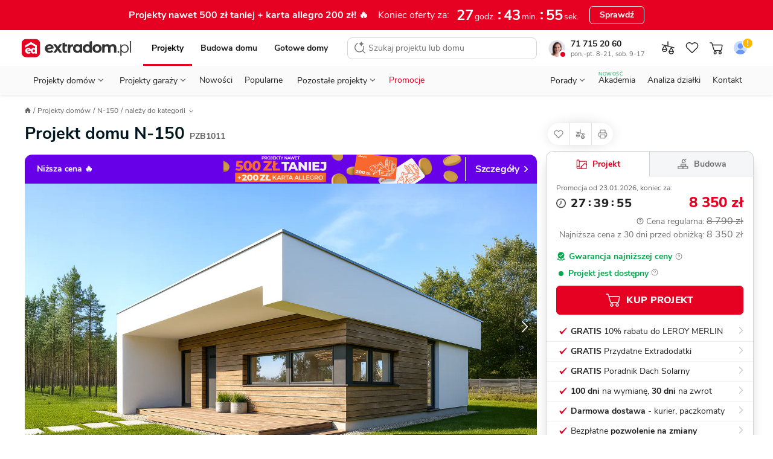

--- FILE ---
content_type: text/html; charset=UTF-8
request_url: https://www.extradom.pl/projekt-domu-fx-1-PZB1011
body_size: 94027
content:
<!DOCTYPE html>










<html lang="pl">
  <head>
    <meta charset="UTF-8">
    <meta http-equiv="X-UA-Compatible" content="IE=edge">
    <title>Projekt domu N-150 83,04 m² - EXTRADOM</title>
    <meta name="description" content="Projekt domu parterowego N-150 o pow. 83,04 m2 z dachem płaskim, z tarasem, sprawdź!"/>
    <meta name="viewport" content="width=device-width, initial-scale=1 maximum-scale=1.0, user-scalable=0">
    <meta name="apple-mobile-web-app-capable" content="yes"/>
    <meta http-equiv="X-UA-Compatible" content="IE=edge,chrome=1">
    <meta name="theme-color" content="#ffffff">
        <link rel="icon" href="https://extradom.wpcdn.pl/assets/7f98bc8/images/favicon/favicon.ico"/>
    <link rel="apple-touch-icon" sizes="180x180" href="https://extradom.wpcdn.pl/assets/7f98bc8/images/favicon/apple-touch-icon.png">
    <link rel="icon" type="image/png" sizes="32x32" href="https://extradom.wpcdn.pl/assets/7f98bc8/images/favicon/favicon-32x32.png">
    <link rel="icon" type="image/png" sizes="16x16" href="https://extradom.wpcdn.pl/assets/7f98bc8/images/favicon/favicon-16x16.png">
    <link rel="manifest" href="https://extradom.wpcdn.pl/assets/7f98bc8/manifest.json"/>
    <link rel="manifest" href="https://extradom.wpcdn.pl/assets/7f98bc8/images/favicon/site.webmanifest">
    <link rel="mask-icon" href="https://extradom.wpcdn.pl/assets/7f98bc8/images/favicon/safari-pinned-tab.svg" color="#e60022">
    <meta name="msapplication-TileColor" content="#e60022">
    <meta name="theme-color" content="#ffffff">
    <meta name="google-site-verification" content="y7HKwkvghmKsyVQ7ohhC6tWpLeF3wY9kmfWV6HtJrS0" />
    <meta name="p:domain_verify" content="d0d98f754165d7d6fc80d3e4d46e999c"/>
          <link rel="canonical" href="https://www.extradom.pl/projekt-domu-n-150-PZB1011" />
            <link rel="dns-prefetch" href="//extradom.wpcdn.pl">
    <link rel="preconnect" href="//extradom.wpcdn.pl">
    <link rel="preconnect" href="//www.google-analytics.com">
    <link rel="preconnect" href="//www.googletagmanager.com">

      <meta property="og:type" content="product">
<meta property="product:retailer_part_no" content="PZB1011">
  <meta property="og:title" content="Projekt domu N-150">
  <meta property="og:url" content="https://www.extradom.pl/projekt-domu-n-150-PZB1011">
<meta property="og:description" content="Projekt domu parterowego N-150 o pow. 83,04 m2 z dachem płaskim, z tarasem, sprawdź!">
<meta property="og:image" content="https://i.wpimg.pl/736x425/wpcdn.pl/extradom/designs/25258/660900/8e6603942f41722dddb314245c646cbaf98bde28b1eb8b6f0b8ecd2a27556cc3.png">

<meta property="product:brand" content="NANO">
<meta property="product:availability" content="in stock">
<meta property="product:condition" content="new">
<meta property="product:price:amount" content="8790">
<meta property="product:sale_price:amount" content="8350">
<meta property="product:price:currency" content="PLN">
<meta property="product:retailer_item_id" content="PZB1011">
<meta property="product:designWithConstruction" content="true">
<meta property="product:category" content="Projekty domów">
<meta property="product:title" content="N-150">
<meta property="product:area" content="83.04">
      <meta property="product:category" content="Projekty domów do 100 m²">
      <meta property="product:category" content="Projekty domów parterowych">
      <meta property="product:category" content="Projekty domów bez garażu">
      <meta property="product:category" content="Projekty domów płaskich">
      <meta property="product:category" content="Projekty domów 2-pokojowych">
      <meta property="product:category" content="Projekty domów nowoczesnych">
      <meta property="product:category" content="Projekty domów ze stropem gęstożebrowym">
      <meta property="product:category" content="Projekty domów z tarasem">
      <meta property="product:category" content="Projekty domów z kominkiem">
  <meta property="product:level" content="wolnostojąca">
        <meta property="product:size" content="small">
      <script>
    var pageType = "Karta projektu";
    var pageCategory = "house"
    var isAvailable = "1"
  </script>
          <script async src="https://www.googletagmanager.com/gtag/js?id=G-K5ZHY4RE09"></script>
      <script>
        const getCookieValue = (cookieKey) => {
          const re = new RegExp(`${cookieKey}=([^;]+)`);
          const value = re.exec(document.cookie);
          return (value != null) ? unescape(value[1]) : null;
        }

        window.userID = ""
        window.cookieId = getCookieValue('_ga');
        window.adgroupid = getCookieValue('adgid');
        window.gclid = "";
        window.dataLayer = window.dataLayer || [];
        window.badgeSeen = getCookieValue('newSeen');

        window.consentMode = {
          ad_storage: null,
          ad_user_data: null,
          ad_personalization: null,
          analytics_storage: null,
        }

        function gtag(){dataLayer.push(arguments);}
        if (localStorage.getItem('consentMap') === null) {
          gtag('consent', 'default', {
            'ad_storage': 'denied',
            'ad_user_data': 'denied',
            'ad_personalization': 'denied',
            'analytics_storage': 'denied',
          });
        } else {
          gtag('consent', 'default', JSON.parse(localStorage.getItem('consentMap')));
        }

        gtag('js', new Date());

        gtag('config', 'G-K5ZHY4RE09', {
          send_page_view: false,
          content_group: window.pageType || "Pozostałe",
          user_id: window.userID || '',
          client_id: window.cookieId ? window.cookieId.slice(6) : '',
        });
        if (window.pageType === "Karta projektu" || window.pageType === "Listing") {
          gtag('set', {'content_group2': window.pageCategory || "not set" });
        }
        gtag('config', 'AW-1070800927'); //adsy

        window.dataLayer.push({
          cookie_id: window.cookieId,
          gclid: "",
          zalogowany: "nie",
        })
      </script>
    
      <script>
  let userID = null;
    window.dataLayer.push({
    typStrony: 'Karta projektu',
    productName: 'N-150',
    productCode: 'PZB1011',
    userID,
    productPrice: '8350',
    basePrice: '8790',
    pageType: 'product',
    productId: 'PZB1011',
    titlePrefix: 'domu',
    discount: 440
  });
</script>

    <!-- MAIN STYLES -->
          <style media="screen ">
      #page,.menu,.menu__wrapper{overflow-x:hidden}.search__input,body,button,textarea{font-family:"Nunito Sans",Helvetica,Arial,sans-serif}.logged__panel::after,.menu--open::before,.menu__bottom-btn::after,.menu__icon-before::before,.menu__item--gap-top::before,.menu__item::after,.menu__items li.activated a::before,.menu__items li.activated span::before,.menu__sublist-item::after,.menu__sublist.active::after,.menu__to-top:hover::before,.nav__status-dot,.page__foreground::before,html.fslightbox-open #page::after{content:""}.breadcrumbs__item,.logged__panel,.menu__contact,.menu__contact-button,.menu__item,.menu__to-top,.nav__btn,.nav__burger,.nav__cart-number,.nav__item-counter,.nav__link,.nav__list-element,.nav__logo,.pointer,.search__btn,.snackbar__close,[data-mask-link],a{cursor:pointer}html{box-sizing:border-box;-webkit-text-size-adjust:100%;-ms-text-size-adjust:100%;-ms-overflow-style:scrollbar;-webkit-tap-highlight-color:transparent}*,::after,::before{box-sizing:inherit}article,footer,header,main,nav,section{display:block}body{margin:0;font-size:14px;font-weight:400;text-rendering:optimizeLegibility;-webkit-osx-font-smoothing:grayscale;-webkit-font-smoothing:antialiased;overflow-y:auto}.container,.nav__back,.nav__logo{margin-right:auto}.menu__sublist,.modal-open{overflow:hidden}body.no-scroll{max-height:100vh;overflow-y:hidden}body.no-scrollbar::-webkit-scrollbar{display:none}body.nav-space{margin-top:95px}#page{min-width:320px}.page__foreground::before{position:fixed;width:100%;height:200%;z-index:100;background:rgba(0,0,0,.6)}#cookieinfo_wp,html.fslightbox-open #page{position:relative}.container{margin-left:auto;padding-right:16px;padding-left:16px;width:100%}h1,h2,h3,h4,h5,h6,p,ul{margin:0;padding:0;color:#222}ul{list-style:none}a{text-decoration:none;color:#222}strong{font-weight:700}img[data-mirror=true],svg[data-mirror=true]{transform:scaleX(-1)!important}picture{display:block}#cookieinfo_wp{z-index:0}input:-webkit-autofill{box-shadow:0 0 0 1000px #fff inset}input::-webkit-inner-spin-button,input::-webkit-outer-spin-button{-webkit-appearance:none;margin:0}.menu__contacts,.mt-12{margin-top:12px}input[type=number],textarea{-webkit-appearance:none;-moz-appearance:none;appearance:none}input[type=number]{-moz-appearance:textfield}.olark-disable-back-scroll,html body.olark-disable-back-scroll,html.olark-disable-back-scroll{height:auto!important}.text-uppercase{text-transform:uppercase}.text-800{font-weight:800!important}.text-700{font-weight:700!important}.text-400{font-weight:400!important}.text-left{text-align:left!important}.text-center{text-align:center!important}.underline{text-decoration:underline!important}.line-through{text-decoration:line-through!important}.color-red{color:#e60022!important}.color-black{color:#222!important}.color-green{color:#06a84f!important}.color-green-dark{color:#57b37c!important}.color-gold{color:#f9bb09!important}.color-purple{color:#8482e5!important}.color-white{color:#fff!important}.color-black-90{color:#ddd!important}.color-blue-dark-10{color:#1f58ea!important}.color-gray{color:#717171!important}.hide{visibility:hidden!important}.hidden,.hidden--not-xs,.hidden--sm,.hidden--xs{display:none!important}.search__results,html{overflow-y:scroll}html.fslightbox-open #page::after{position:absolute;top:0;right:0;left:0;bottom:0;background:#000;z-index:99999}.dblock{display:block!important}.d-flex{display:flex}.relative{position:relative}.mb-4{margin-bottom:4px!important}.mb-12,.menu__button--red{margin-bottom:12px}.flex-between{display:flex;justify-content:space-between}.nav{font-family:Nunito Sans,sans-serif;width:100%;z-index:100000000;background:#fff;border-bottom:1px solid #ddd;top:0;left:0;transition:.2s ease-out}.nav--no-shadow{box-shadow:none}.nav--border-bottom{padding:0 8px 0 4px;max-width:100%!important}.nav--fixed{position:fixed;z-index:9999!important}.nav--no-transition{transition:0s}.nav--scroll-up{transform:translateY(-95px)}.nav.show{position:fixed;top:0;right:0;left:0}.nav.show .nav__logo-img{width:141px}.nav__top-wrapper{display:flex;flex-wrap:wrap;align-items:center;padding-bottom:6px;padding-top:8px}.nav__cart{position:relative;display:none;width:28px;height:28px}.nav__cart--gray{filter:grayscale(100%)}.nav__cart.show{display:flex;align-items:center;justify-content:center}.nav__cart--login img{border-radius:50%}.nav__cart.not-logged::after{content:url("data:image/svg+xml,%3Csvg width='16' height='16' viewBox='0 0 16 16' fill='none' xmlns='http://www.w3.org/2000/svg'%3E%3Ccircle cx='8' cy='8' r='7' fill='%23FFB800' stroke='white'/%3E%3Cpath d='M7.58174 9.201L7.15274 3.745H8.84674L8.41774 9.201H7.58174ZM7.22974 11.5V9.971H8.76974V11.5H7.22974Z' fill='white'/%3E%3C/svg%3E%0A");position:absolute;top:-2px;right:-1px;display:block;transform:scale(.9);touch-action:none}.nav__cart-number,.nav__item-counter{position:absolute;z-index:99;display:none;justify-content:center;align-items:center;min-width:14px;width:auto;height:14px;border-radius:8px;border:1px solid #fff;background:#e60022;color:#fff;font-weight:700;font-size:11px;line-height:11px;padding:4px}.nav__cart-number.visible,.nav__item-counter.visible{display:flex}.nav__bottom,.nav__logo{display:none}.nav__cart--mobile .img{max-width:24px;height:24px;-o-object-fit:cover;object-fit:cover}.nav__cart--mobile-pro-img{position:absolute;right:0;top:0}.nav__cart--mobile-pro{border:1px solid #333}.nav__cart-number,.nav__item-counter{right:-1px;top:0}.nav__logo{border:0!important}.nav__logo.show{display:initial}.nav__logo--hide{position:absolute;left:0;top:50%;transform:translateY(-50%) scale(.6);transform-origin:left}.nav__logo-img{display:block;width:106px}.nav__b2b{display:none}.nav__burger{position:relative;background-color:#fff;width:32px;height:32px;border-radius:4px;margin-left:8px;transition:.3s;z-index:1}.nav__burger:hover{background-color:#f2f2f2}.nav__burger span{position:absolute;display:block;height:1.25px;width:18px;background:#222;border-radius:1px;left:calc(50% - 6px);top:50%;transform:rotate(0);transition:.3s}.nav__burger span:nth-child(1){top:calc(50% - 7px);transform-origin:left center}.nav__burger span:nth-child(3){top:calc(50% + 7px);transform-origin:left center}.nav__burger.show span:nth-child(1){left:calc(50% - 10px);transform:translateX(3px) rotate(45deg);width:20px}.nav__burger.show span:nth-child(2){transform:rotateY(90deg)}.nav__burger.show span:nth-child(3){left:calc(50% - 10px);transform:translateX(3px) rotate(-45deg);width:20px}.nav__btn{display:none;margin-left:0;-o-object-fit:scale-down;object-fit:scale-down;background-color:#fff;border-radius:4px;transition:.3s}.nav__btn:hover{background-color:#f2f2f2}.nav__btn.show{display:block;width:16px}.nav__back{margin-left:13px}.nav__sticky{background-color:#fff;padding:0;position:fixed;top:0;left:0;right:0;z-index:200;box-shadow:0 3px 5px 0 rgba(203,203,203,.55);transition:.3s;transform:translateY(-50px)}.nav__sticky--active{transform:translateY(0)}.nav__sticky-wrapper{position:relative;display:flex;justify-content:space-between;height:50px}.nav__list{display:none}.nav__list-element{font-size:12px;line-height:21px;color:#646464}.nav__list-element:not(:first-of-type){margin-left:30px}.nav__list-element a{color:#01161e}.nav__list-element--active{font-weight:700;color:#01161e;border-bottom:2px solid #de737f}.nav__list-element--product:not(:first-of-type){margin-left:38px}.nav__links{display:flex;margin:0 auto;width:100%;justify-content:space-around}.nav--fixed .nav__links--fixed-hidden,.nav__contact,.nav__links--desktop{display:none}.nav__link{font-size:13px;line-height:18px;margin-top:10px;padding:8px 10px}.nav__link:first-child{padding-left:7px}.nav__link:last-child{padding-right:7px}.nav__consultant{border-radius:50%;margin-right:9px;width:28px}.nav__status-dot{box-shadow:0 0 0 0 #fff;height:14px;position:absolute;width:14px;border-radius:50%;border:3px solid #fff;left:17px;top:20px}.nav__status-dot--online{animation:dotPulse 2s infinite;background-color:#06a84f}.menu__count,.nav__status-dot--offline{background-color:#e60022}.nav__phone-number{font-weight:700}.nav__phone-number:hover{color:#e60022}.nav__working-hours{color:#717171;font-size:11px}.nav__working-hours--highlighted{color:#fff;border-radius:3px;background:#3e3e3e;font-weight:700;padding:0 3px}.menu,.menu__subtitle{background-color:#fff}.nav__items{align-items:center;display:flex}.nav__item--desktop{display:none}@keyframes dotPulse{0%{transform:scale(.95);box-shadow:0 0 0 0 rgba(6,168,79,.7)}70%{transform:scale(1);box-shadow:0 0 0 10px rgba(6,168,79,0)}100%{transform:scale(.95);box-shadow:0 0 0 0 rgba(6,168,79,0)}}.logged{display:flex;justify-content:space-between;width:88px}.logged__notifications{display:flex;flex-direction:column;justify-content:space-around}.logged__notification{display:flex;align-items:center;font-size:10px;color:#646464}.logged__notification:hover{text-decoration:underline}.logged__notification-value{display:inline-block;margin-left:3px}.logged__panel{position:relative;width:50px;height:38px;padding:2px 15px 2px 2px;border:1px solid #ccc;border-radius:8px}.logged__panel::after{position:absolute;top:45%;right:5px;width:0;height:0;border-left:5px solid transparent;border-right:5px solid transparent;border-top:5px solid #333}.logged__panel img{width:100%}.logged__dropdown{position:absolute;z-index:9;top:120%;right:0;width:158px;border:1px solid #ccc;border-radius:8px;background:#fff}.logged__dropdown-item{display:flex;align-items:center;padding:8px 16px;border-top:1px solid #ccc;color:#333}.menu,.menu--sticky .menu__hidden-item{display:none}.logged__dropdown-item svg{margin-right:6px}.logged__dropdown-item--user{border-top:none;font-weight:700}.menu{border-top:1px solid #ddd;width:100%;height:calc(100% - 50px);position:fixed;top:50px;right:0;z-index:999}.menu--sticky .menu__section--visible{top:49px}.menu--sticky .menu__contact-bar,.menu--sticky .menu__logo{display:flex}.menu.show{display:block}.menu__wrapper{min-height:100%;margin:0 -16px;position:relative;overflow-y:auto}.menu--open{position:fixed;top:0;z-index:9999999999}.menu--open::before{height:100%;width:100%;position:fixed;top:0;left:0;background:rgba(0,0,0,.2);-webkit-backdrop-filter:blur(1px);backdrop-filter:blur(1px);z-index:99}.menu__desktop{display:none;margin-top:8px}.menu__mobile{background:#f2f2f2;margin-top:-1px;max-width:100%!important}.menu__logo{align-items:center;display:none}.menu__signet{display:block;width:26px}.menu__items li.activated a,.menu__items li.activated span{color:red;position:relative}.menu__items li.activated a::before,.menu__items li.activated span::before{position:absolute;border-bottom:2px solid #e60022;bottom:0;left:0;right:0}.menu__items--gray{background-color:#f2f2f2;padding-inline-start:0}.menu__items sup{font-size:10px;position:absolute;top:8px}.menu__item{font-size:16px;font-weight:700;align-items:center;color:#333;line-height:51px;background:#fff;display:block;border-bottom:1px solid #ddd;padding-left:20px;position:relative;-webkit-user-select:none;-moz-user-select:none;user-select:none;white-space:nowrap}.menu__item--red{color:#e60022}.menu__item::after{width:9px;height:9px;border-top:2px solid #333;border-right:2px solid #333;display:inline-block;transform:scaleX(.9) rotate(45deg);position:absolute;right:24px;top:20px}.menu__item--gap-top{margin-top:16px;position:relative}.menu__item--gap-top::before{width:100%;height:1px;background-color:#ddd;position:absolute;top:0;left:0}.menu__item--border-top,.menu__to-top{position:relative}.menu__item--gap-left{margin-left:auto}.menu__item--no-after::after{display:none}.menu__item-footnote{color:#06A84F;font-size:12px;letter-spacing:.5px;line-height:16px;padding-left:8px}.menu__to-top{align-items:center;border-left:1px solid #d5d5d5;border-right:1px solid #d5d5d5;display:flex;margin-left:6px;padding:0 6px;z-index:1}.menu__to-top:hover::before{background-color:#f2f2f2;border-radius:50%;display:block;height:27px;left:3px;position:absolute;top:-2px;width:27px;z-index:-1}.menu__contact-bar{align-items:center;display:none;font-size:16px;justify-content:space-between}.menu__phone-number{align-items:center;display:flex;margin:0 12px 0 8px;white-space:nowrap}.menu__phone-icon{height:14px;margin-right:2px}.menu__call-btn{font-size:14px!important;height:32px!important;padding:0 16px!important}.menu__link{height:100%;width:calc(100% - 36px);background:#fff;display:block;margin-left:-20px;padding-left:20px;border-right:1px solid #ddd}.menu__link--wide{width:100%;margin-left:0;padding-left:20px;border-right:none}.menu__link--p0{padding-left:0}.menu__link--new{margin-left:8px;font-weight:700;font-size:11px;line-height:15px;color:#06A84F}.menu__icon-before{display:flex;align-items:center}.menu__icon-before::before{background-repeat:no-repeat;background-size:cover;width:16px;height:16px;margin-right:16px;display:inline-block}.menu__section{background:#f2f2f2;position:absolute;width:calc(100% - 32px);margin-left:16px;top:0;left:0;transform:translateX(100%);transition:all .3s 0s,padding-top 0s .25s;display:none}.menu__section--visible{background:#fff;min-height:100%;display:initial}.menu__section--tools .menu__sublist-item{font-size:14px;line-height:19px;color:#717171}.menu__section--tools .menu__sublist-item--important{font-size:16px;line-height:20px;color:#333;margin-bottom:8px;align-self:flex-start;padding:0}.menu__section--article .menu__base-btn{display:none}.menu__section--article .menu__base-btn span{margin-left:8px;font-weight:700;font-size:11px;line-height:15px;color:green;text-transform:uppercase}.menu__section--show{transform:translateX(0);display:initial}.menu__section--show .menu__sublist{transition:250ms}.menu__section--white{background:#fff}.menu__bottom-section{align-items:center;border-top:1px solid #f2f2f2;bottom:0;display:none;height:66px;left:0;position:absolute;width:100%}.menu__bottom-btn,.menu__sublist.active{position:relative}.menu__bottom-btn{align-items:center;border-right:1px solid #f2f2f2;-moz-column-gap:16px;column-gap:16px;display:flex;font-weight:700;height:66px;padding:14px 33px 14px 24px;width:100%}.menu__bottom-btn:last-child{border-right:none}.menu__bottom-btn:hover{background-color:#f2f2f2}.menu__bottom-btn::after{border-right:1px solid #333;border-top:1px solid #333;display:inline-block;height:6px;position:absolute;right:20px;top:30px;transform:scaleY(.9) rotate(135deg);width:6px}.menu__subtitle{font-weight:700;font-size:18px;line-height:25px;color:#222;padding:24px 20px 8px}.menu__subtitle--designs{border-bottom:1px solid #ddd;font-size:22px;line-height:28px;padding-bottom:29px}.menu__sublist{display:flex;flex-direction:column;align-items:flex-start;padding-left:48px;border:none;background:#fafafa}.menu__sublist.active::after{width:100%;height:1px;background-color:#ddd;position:absolute;bottom:0;left:0}.menu__sublist .active{display:flex}.menu__sublist-title{color:#222;font-weight:700;font-size:14px;letter-spacing:.4px;text-transform:uppercase;display:flex;flex-direction:column;align-items:flex-start;padding-left:48px!important}.menu__sublist-title::before{position:absolute;top:16px;left:20px;filter:grayscale(100%)}.menu__sublist-title::after{width:9px;transform:scaleY(.9) rotate(135deg);right:24px;top:20px}.menu__sublist-title.active{color:#e60022}.menu__sublist-title.active::before{filter:grayscale(0)}.menu__sublist-title.active-with-delay::after{background:#fff;border-color:#ddd;top:unset;right:unset;width:16px;height:16px;bottom:-9px;left:20px;border-width:1px;z-index:10}.menu__sublist-title--gap-top{margin-top:16px}.menu__before-title{display:none}.menu__before-title--gap-top{color:#f2f2f2;background:#f2f2f2;width:100%;height:16px;border-top:1px solid #ddd;border-bottom:1px solid #ddd;margin-top:-1px;display:block}.menu__sublist-item{font-size:16px;line-height:20px;font-weight:400;background-color:#fafafa;min-height:64px;width:calc(100% + 48px);position:relative;display:flex;flex-direction:column;align-items:flex-start;justify-content:center;left:-48px;padding-right:20px;padding-left:94px;transition:.3s}.menu__sublist-item--new{flex-direction:row;justify-content:flex-start;align-items:center}.menu__sublist-item--new span{margin-left:6px;font-weight:700;font-size:11px;line-height:15px;color:#06A84F;text-transform:uppercase}.menu__sublist-item:active,.menu__sublist-item:focus{background-color:#f2f2f2}.menu__sublist-item::before{background-size:contain;background-position:center center;position:absolute;top:0;left:20px;width:58px;height:64px;mix-blend-mode:darken}.menu__sublist-item::after{width:calc(100% - 94px);height:1px;background:#ddd;position:absolute;left:94px;bottom:0}.menu__sublist-item--auto::before{background-size:auto}.menu__sublist-item--important,.menu__sublist-item--important-pr{font-weight:700}.menu__sublist-item--article{font-size:14px;line-height:19px;min-height:70px}.menu__sublist-item--article::before{height:36.66px;width:58px;border-radius:4px;top:calc((70px - 36.66px)/ 2);background-size:cover}.menu__sublist-item--plain{font-weight:700;background-color:#fff;padding-left:20px;width:unset;left:unset;min-height:52px}.menu__sublist-item--plain::after{width:calc(100% - 20px);left:20px}.menu__sublist-item--plain-icon{font-weight:700;background-color:#fff;padding-left:56px;width:unset;left:unset;min-height:52px}.menu__sublist-item--plain-icon::before{width:20px;height:20px;top:17px;background-color:#fff;transition:.3s;filter:grayscale(100%)}.menu__sublist-item--plain-icon::after{width:calc(100% - 56px);left:56px}.menu__sublist-item--tool{background-color:#fff;height:112px;padding-left:66px;width:unset;left:unset}.menu__sublist-item--tool::before{width:24px;height:24px;top:16px}.menu__sublist-item--tool::after{width:calc(100% - 66px);left:66px}.menu__sublist-item--recommended{background-color:#fff;width:100%;left:0;padding-left:79px}.menu__sublist-item--recommended::before{width:44px;height:44px;top:10px;left:20px;transition:.3s}.menu__sublist-item--recommended::after{width:calc(100% - 79px);left:79px}.menu__sublist-categories{width:100%}.menu__article-category{font-weight:700;font-size:16px;line-height:20px;min-height:52px;padding-left:20px}.menu__article-category--last::before,.menu__recommended-categories{font-size:14px;line-height:19px;letter-spacing:.4px;font-weight:700;color:#8c8c8c;text-transform:uppercase}.menu__article-category::after{width:calc(100% - 20px);left:20px}.menu__article-category--last{margin-bottom:62px}.menu__article-category--last::before{content:"polecamy";height:20px;width:82px;top:76px}.menu__recommended-categories{background:#fff;margin-top:16px;padding:24px 20px 8px}.menu__recommended-btns-wrapper{background-color:#fff;border-bottom:1px solid #ddd;padding:15px 0 12px 22px}.menu__recommended-btns{display:flex;margin-left:-22px;overflow-x:auto;padding-bottom:10px;scrollbar-width:none}.menu__recommended-btns-title{color:#8c8c8c;font-size:11px;font-weight:700;line-height:15px;margin-bottom:8px}.menu__recommended-btn{background-color:#fff;border:1px solid #c4c4c4;border-radius:4px;color:#333;font-size:14px;line-height:24px;margin-right:10px;padding:0 12px;white-space:nowrap}.menu__all-button,.menu__button{border:1px solid #c4c4c4;box-sizing:border-box;transition:.3s}.menu__all-button,.menu__contact-button,.menu__see-all{line-height:22px;text-align:center}.menu__recommended-btn:first-child{margin-left:22px}.menu__all-button{font-weight:700;font-size:16px;color:#333;background:#fff;width:calc(100% + 8px);border-radius:6px;padding:13px;margin:16px 20px 16px -28px}.menu__project-promoted,.menu__user,.search__no-results{border-bottom:1px solid #ddd}.menu__see-all{font-weight:700;font-size:16px;letter-spacing:-.2px;text-decoration:underline;color:#333;background-color:#fff;display:block;padding:24px 8px}.menu__project-promoted::after,.menu__project-title,.menu__promo-info,.menu__user-email{font-size:14px;line-height:19px}.menu__project-promoted{background-color:#fff;padding:66px 20px 24px 160px;position:relative;display:flex;flex-direction:column;min-height:calc(66px + 66px + 24px)}.menu__project-promoted::before{content:"";background-size:contain;background-position:center center;background-repeat:no-repeat;width:123px;height:82px;display:block;position:absolute;left:20px;bottom:16px;border-radius:4px}.menu__project-promoted::after{content:"polecany projekt";font-weight:700;letter-spacing:.4px;text-transform:uppercase;color:#8c8c8c;position:absolute;top:24px;left:20px}.menu__project-title{font-weight:700;color:#222;margin-bottom:6px}.menu__promo-info{color:#717171}.menu__user{height:105px;padding:20px 102px 16px;margin-bottom:-17px;background-color:#f2f2f2;display:flex;flex-direction:column;justify-content:center;position:relative}.menu__user::after,.menu__user::before{position:absolute;content:""}.menu__user::before{background-size:cover;background-position:center center;background-repeat:no-repeat;width:62px;height:62px;border-radius:50%;display:block;top:18px;left:18px;z-index:2}.menu__user::after{width:70px;height:70px;border-radius:50%;background-color:#fff;top:16px;left:14px;box-shadow:0 5px 12px rgba(0,0,0,.1);z-index:1}.menu__gap-bottom,.menu__notify{position:relative}.menu__user-email{color:#333;margin-bottom:18px}.menu__count{align-items:center;border:1px solid #fff;border-radius:8px;color:#fff;display:none;font-weight:700;font-size:11px;height:16px;line-height:11px;justify-content:center;min-width:16px;padding:4px;position:absolute;top:14px;left:34px;width:auto;z-index:10}.menu__count--big{font-size:14px;width:20px;top:22px;left:62px}.menu__contacts::before,.menu__your-account{font-size:12px;line-height:16px;letter-spacing:.4px;font-weight:700}.menu__count--big::before{width:24px;height:24px;left:-2px;top:-7px}.menu__count--big::after{width:20px;height:20px;left:0;top:-5px}.menu__count.visible{display:flex}.menu__your-account{text-transform:uppercase;color:#8c8c8c;margin:36px 20px 8px}.menu__account{display:flex;flex-direction:column;align-items:center;width:100%;padding:36px 22px 28px}.menu__account-title{font-weight:700;font-size:18px;line-height:25px;color:#000;display:flex;flex-direction:column;align-items:center;margin-bottom:8px}.menu__account-title::before{content:"";background-repeat:no-repeat;background-size:cover;width:96px;height:80px;display:inline-block;margin-bottom:18px}.menu__account-subtitle{font-size:14px;line-height:21px;color:#717171;text-align:center;padding:0 48px;margin-bottom:16px}.menu__button{font-style:normal;font-weight:800;font-size:14px;line-height:18px;color:#01161e;background:#fff;border-radius:6px;padding:10px;outline:0;width:100%;display:flex;align-items:center;justify-content:center}.menu__button--red{color:#fff;background:#e60022;border-color:#e60022}.menu__gap-bottom{margin-bottom:17px}.menu__gap-bottom::after{content:"";width:100%;height:18px;background:linear-gradient(#ddd 0 1px,#f2f2f2 1px 17px,#ddd 17px 18px);position:absolute;bottom:-17px;left:0}.menu__contacts{display:flex;justify-content:space-between;flex-direction:column;margin-bottom:72px;position:relative}.menu__contacts::before{content:"Przydatne linki";text-transform:uppercase;color:#8c8c8c;position:absolute;bottom:-60px;left:20px}.menu__contact{margin-left:60px;margin-right:16px;position:relative}.menu__contact::before{content:"";background-repeat:no-repeat;background-size:cover;width:24px;height:24px;display:inline-block;position:absolute;top:2px;left:-40px}.menu__contact-title{font-weight:700;font-size:18px;line-height:25px;color:#01161e;margin-bottom:4px}.menu__contact-info{font-size:14px;line-height:18px;color:#646464}.menu__contact-info--highlighted{color:#fff;border-radius:3px;background:#3e3e3e;font-weight:700;padding:0 3px;width:-moz-fit-content;width:fit-content}.menu__contact-button{font-weight:700;font-size:16px;color:#01161e;background-color:#fff;margin:12px 0 24px;padding:11px 32px;border:1px solid #c4c4c4;box-sizing:border-box;border-radius:6px;transition:.3s;width:100%;display:inline-block}.menu__contact-button:hover{filter:brightness(95%)}.menu__call::before{width:18px;height:18px}.menu__chat::before{width:21px;height:20px;margin-top:-2px}.menu__mail::before{width:20px;height:18px;margin-top:2px}.search{display:none;position:fixed;z-index:99999;top:0;bottom:0;left:0;right:0;background:#fff}.search--open{display:block}.search__form{position:relative;display:flex;width:100%}.search__input{flex:1;height:60px;outline:0;border:none;font-size:14px;line-height:19px;background:#fff}.search__input::-webkit-search-cancel-button{display:none}.search__btn{border:none;outline:0}.search__btn svg{vertical-align:middle}.search__btn-reset,.search__btn-search{display:none}.search__btn-reset{display:flex;align-self:center;justify-content:center;align-items:center;width:24px;height:24px;padding:0;margin:12px;border-radius:50%;background:#F2F2F2}.search__btn-close{order:-1;width:44px;margin-right:11px;background:#fff}.search__results{height:calc(100% - 60px);padding:0 12px 12px;border-top:1px solid #ddd;scrollbar-width:none}.search__results::-webkit-scrollbar{display:none;width:0;scrollbar-width:none;background:0 0}.search__no-results{display:flex;width:calc(100% + 32px);margin-left:-16px;padding:14px 0 14px 16px;font-size:16px;line-height:21px;background:#F2F2F2}.search__no-results img{align-self:baseline;margin-right:8px}.search__title{margin:16px 0 8px 4px;font-size:12px;line-height:16px;letter-spacing:.4px;text-transform:uppercase;color:#717171}.search__assistant{background-color:#FCF8FF;border:1px solid #D9BEE9;border-radius:8px;display:flex;font-size:14px;line-height:19px;margin-top:12px;padding:8px 12px}.search__assistant:hover{background-color:#F8EDFF;border-color:#D9BEE9}.search__assistant-icon{margin-right:15px}.search__assistant-text{width:100%}.search__item{position:relative;display:flex;align-items:center;padding:4px;border-radius:4px;transition:350ms}.search__item--bordered::after{content:"";position:absolute;bottom:0;left:73px;width:calc(100% - 73px);border-top:1px solid #DDD}.search__item svg{margin:0 auto;align-self:center;flex-shrink:0}.search__item--py4{padding-top:9px;padding-bottom:9px}.search__item--mt4{display:block;margin-top:16px;padding:8px 4px}.search__item--mt4 svg{margin-right:8px}.search__item--all{display:block;margin:12px auto 5px;font-weight:700;line-height:18px;text-align:center;text-decoration:underline}.search__item--all:hover{color:#e60022;text-decoration:none}.search__image{background-color:#fff;display:flex;flex:0 0 56px;width:56px;height:40px;margin-right:12px;border-radius:2px;-o-object-fit:cover;object-fit:cover}.search__code{font-size:13px;color:#717171}.search__icon{display:none}.search__prices{display:flex;flex-direction:column;margin-left:auto;text-align:right}.search__base-price{color:#e60022;font-size:11px;line-height:12px}.search__current-price{font-size:18px;line-height:24px;white-space:nowrap}.search__loader{display:none;position:absolute;right:-2px;width:24px;height:24px;background:#fff;align-self:center;margin-right:14px;border:2px solid #e60022;border-top:3px solid #fff;border-radius:50%;animation:spin 2s linear infinite}.search__loader.active{display:block}@keyframes spin{0%{transform:rotate(0)}100%{transform:rotate(360deg)}}div#olark-wrapper.olark-hidden{display:block!important}.breadcrumbs{margin-top:16px;margin-bottom:10px;max-width:100%}.breadcrumbs__list{list-style:none;padding:0;display:flex;flex-direction:row;flex-wrap:wrap;align-items:center}.breadcrumbs__item{position:relative;margin-left:11px;font-size:10px;line-height:18px;color:#646464;white-space:nowrap}.breadcrumbs__item:first-child{margin-left:0}.breadcrumbs__item:not(:first-child)::after{position:absolute;content:"/";top:0;left:-7px;color:#646464}.breadcrumbs__item--hidden{visibility:hidden}.breadcrumbs__item--lg{font-size:14px}.breadcrumbs__item a{color:inherit;font-size:inherit;white-space:nowrap}.breadcrumbs__other{position:static}.breadcrumbs__other svg{margin-bottom:1px;margin-left:3px}.breadcrumbs__category-list{display:none;position:absolute;z-index:100;left:0;right:0;border-radius:8px;padding:8px 16px;background:#fff}.breadcrumbs__category-list.open{display:block}.breadcrumbs__category-item{line-height:22px}.breadcrumbs__category-item:hover{text-decoration:underline}.breadcrumbs--scroll{position:relative}.breadcrumbs--scroll::before{position:absolute;display:block;content:"";top:0;left:-16px;z-index:1;height:15px;width:50px;background:linear-gradient(270.15deg,#FFF 49.73%,rgba(255,255,255,0) 101.24%);transform:rotate(-180deg)}.breadcrumbs--scroll .breadcrumbs__list{position:relative;flex-wrap:nowrap;overflow-x:scroll;scrollbar-width:none}.breadcrumbs--scroll .breadcrumbs__list::-webkit-scrollbar{display:none;width:0}.news-bar{position:relative;z-index:999;background:var(--bg-color)}.contact-bar,.news-bar__btn:hover{background:#fff}.news-bar *{line-height:16px;color:var(--font-color);fill:var(--font-color)}.news-bar__wrapper{display:flex;align-items:center;justify-content:space-between;padding:12px 16px}.news-bar__btn{display:block;margin-left:16px;padding:6px 16px;border-radius:6px;color:var(--font-color);border:1px solid var(--font-color);white-space:nowrap;transition:250ms}.news-bar__btn svg{display:none}.news-bar__btn:hover span{color:var(--bg-color)}.news-bar__btn--with-clock{display:flex;align-items:center;padding:6px;margin-left:2px}.news-bar__btn--with-clock span{display:none}.news-bar__btn--with-clock svg{display:block}.news-bar.gradient{background:linear-gradient(270deg,var(--gradient-right) 0,var(--gradient-left) 100%)}.news-bar__clock,.news-bar__right{display:flex;align-items:center}.news-bar__clock{margin-left:8px}.news-bar__clock-text{display:none}.news-bar__clock-item{display:flex;flex-direction:column;width:22px;margin-right:12px;font-size:18px;line-height:18px;font-weight:700}.news-bar__clock-item span:last-child{font-size:10px;line-height:10px;font-weight:400}.news-bar__clock-item--days{border-right:1px solid var(--font-color);padding-right:6px;margin-right:6px}.news-bar__clock-item--minutes,.news-bar__clock-item--seconds{position:relative}.news-bar__clock-item--minutes::after,.news-bar__clock-item--seconds::after{content:":";position:absolute;left:-8px;top:-2px;display:block}.contact-bar{display:none;position:relative;z-index:999;border-bottom:1px solid #ddd}.contact-bar--sticky{position:fixed;top:0;left:0;right:0;z-index:99999}.contact-bar__wrapper{display:flex;justify-content:space-between;align-items:center;height:44px}.contact-bar__info{font-size:16px;display:flex;align-items:center;justify-content:space-between}.contact-bar__info__status-dot{content:"";display:inline-block;height:8px;width:8px;margin-bottom:1px;margin-right:6px;border-radius:50%}.contact-bar__info a{display:inline-block;margin-left:10px;font-size:18px;color:#e60022}.contact-bar__info svg{width:12px;height:12px}.contact-bar__info__additional-text{font-weight:400;margin:0 8px}.contact-bar__info__text{margin-right:6px}.contact-bar__info__text--black{color:#222!important;font-size:16px!important;margin-left:0!important}.contact-bar__info .btn{width:148px;font-size:14px;height:32px}.contact-bar .status-dot-online{background:#06A84F}.contact-bar .status-dot-offline{background:#E56C3F}.snackbar-container{align-items:flex-end;bottom:0;display:flex;flex-direction:column;margin:10px;max-width:100%;position:fixed;right:0;z-index:99999}.snackbar{align-items:center;background-color:#333;border-radius:8px;color:#fff;display:flex;font-size:14px;justify-content:space-between;margin-bottom:10px;padding:12px 12px 12px 16px;transition:all .5s ease;visibility:hidden}.snackbar:last-child{margin-bottom:0}.snackbar--show{animation:fadein .5s,fadeout .5s 8.5s forwards;visibility:visible}.snackbar--info{background-color:#3c67b8}.snackbar--success{background-color:#06a84f}.snackbar--warning{background-color:#f3890c}.snackbar--error{background-color:#bc1024}.snackbar__heading{font-weight:700}.snackbar__heading span{font-size:14px;line-height:21px;color:#CDEEDC}.snackbar__close{align-items:center;border-radius:50%;display:flex;height:32px;justify-content:center;margin-left:43px;width:32px}.snackbar__ico{background-repeat:no-repeat;height:24px;margin-right:12px;width:24px}.snackbar__close-ico:hover .snackbar__close-ico-circle{fill:rgba(255,255,255,.2)}.snackbar__close-ico:active .snackbar__close-ico-circle{fill:rgba(255,255,255,.3)}.snackbar__close-ico-circle{fill:rgba(255,255,255,.1);transform:rotate(-90deg);transform-origin:50% 50%}.snackbar__close-ico-circle--stroke{animation:circle-stroke 9s forwards linear;stroke:rgba(255,255,255,.3);stroke-width:2px}@keyframes fadein{from{opacity:0}to{opacity:1}}@keyframes fadeout{from{opacity:1}to{opacity:0}}@keyframes circle-stroke{from{stroke-dasharray:89;stroke-dashoffset:0}to{stroke-dasharray:0,89;stroke-dashoffset:-89}}
    </style>
      <style media="screen and (min-width: 320px)">
      .nav__burger span{left:calc(50% - 9px)}
    </style>
      <style media="screen and (min-width: 360px)">
      .nav--border-bottom{padding:0 4px 0 5px}.nav__cart{width:36px;height:36px}.nav__cart.not-logged::after{top:2px;right:2px}.nav__cart-number,.nav__item-counter{right:2px;top:4px}.nav__logo-img{width:118px}.nav__burger{width:36px;height:36px;margin-left:0;margin-right:8px}.nav__burger span{left:calc(50% - 9px)}.nav__btn.show{width:20px}
    </style>
      <style media="screen and (min-width: 375px)">
      .nav__logo-img{width:129px}
    </style>
      <style media="screen and (min-width: 390px)">
      .nav__logo-img{width:141px}
    </style>
      <style media="screen and (min-width: 400px)">
      .hidden--not-xs{display:initial!important}
    </style>
      <style media="screen and (min-width: 420px)">
      .nav__logo-img{width:153px}
    </style>
      <style media="screen and (min-width: 576px)">
      .container,.container .container--left{margin:0 auto}.container{max-width:992px}.modal-open{position:fixed;right:0;left:0;overflow-y:scroll}.mt-sm-12{margin-top:12px}.mb-sm-12{margin-bottom:12px}
    </style>
      <style media="screen and (min-width: 768px)">
      .hidden--xs{display:initial!important}.hidden--md,.nav__search{display:none!important}.nav__contact{margin-left:16px;align-items:center;display:flex;position:relative}.search--open{left:calc(50% - 310px);position:absolute!important;top:12px;width:621px;height:-moz-fit-content;height:fit-content}.search--open .search__overlay{display:block;position:fixed;z-index:-1;left:0;right:0;top:0;bottom:0;background:rgba(0,0,0,.6)}.search{position:relative;display:block}.search__wrapper{width:314px}.search__input{height:36px;width:204px;padding-left:34px;border:1px solid #d4d4d4;border-radius:8px}.search__input:hover{border:1px solid #8c8c8c}.search--open .search__input{border-radius:12px 12px 0 0;border:none;height:44px;padding-left:56px;width:621px}.search--open .search__input:hover{border:none}.search--open .search__btn-search{display:block;position:absolute;right:6px;top:calc(50% - 18px);height:36px;width:96px;border-radius:6px;background:#e60022;color:#fff;font-size:16px;font-weight:800;transition:350ms}.search--open .search__btn-search:hover{background:#EF4357}.search__btn-reset{position:absolute;right:102px;top:11px;transition:350ms;margin:0 12px 0 0}.search__btn-reset:hover{background:#333}.search__btn-reset:hover svg{fill:#fff}.search__btn-close{display:none}.search--open .search__btn-close{display:block;position:absolute;top:7px;left:10px;height:32px;width:32px;border-radius:4px;z-index:1}.search--open .search__btn-close:hover{background:#F2F2F2}.search__results{display:none;padding-left:16px;padding-right:16px}.search--open .search__results{position:absolute;display:block;height:-moz-fit-content;height:fit-content;width:100%;background:#fff;border-radius:0 0 12px 12px}.search__item:focus,.search__item:hover{background:#F2F2F2}.search__item:focus .search__subtitle,.search__item:hover .search__subtitle{text-decoration:underline}.search__item--py4{padding:4px}.search__icon{display:block;position:absolute;z-index:0;left:10px;top:6px}.search__loader{right:100px;top:11px}.news-bar__wrapper{justify-content:center;padding:10px 16px}.news-bar__text *{font-size:16px}
    </style>
      <style media="screen and (min-width: 992px)">
      .nav__bottom{display:block;border-top:1px solid #eee;background:#fff}.nav__bottom.sticky{position:fixed;top:0;left:0;right:0;box-shadow:0 2px 10px rgba(0,0,0,.1)}.nav__bottom-content{display:flex;justify-content:flex-end;align-items:center;height:50px;font-size:16px;font-weight:700}.nav__bottom-content p{margin-right:16px;color:#01161e}.nav__bottom-content a{margin-left:8px;color:#e60022}.nav__bottom-content .previous-project-link{margin-right:auto;color:#222}.nav__b2b{display:block;text-align:right;font-size:12px;color:grey;font-weight:700}.nav__sticky-wrapper{align-items:center;justify-content:flex-end}.nav__list{list-style:none;display:flex}.breadcrumbs__other{position:relative}.breadcrumbs__other:hover .breadcrumbs__category-list{display:block}.breadcrumbs__category-list{left:-50%;width:250px}
    </style>
      <style media="screen and (min-width: 1200px)">
      .breadcrumbs__item{font-size:12px}.breadcrumbs__item--lg{font-size:14px}
    </style>
      <style media="screen and (min-width: 1230px)">
      body{margin-top:0}.container{max-width:1230px}.container .container--left{max-width:848px;margin-left:0}#cookieinfo_wp{position:fixed;left:0;right:0;bottom:0;z-index:9999;border-top:1px solid #ddd}.nav,.nav__item{position:relative}.hidden--sm{display:initial!important}.hidden--lg{display:none!important}.nav__burger,.nav__cart.show{display:none}.mt-lg-12{margin-top:12px}.mb-lg-12{margin-bottom:12px}.nav{border:none;box-shadow:0 1px 3px 0 #1018281a;min-height:107px;padding-bottom:0;z-index:999}.nav--border-bottom{max-width:1220px!important}.nav.show{left:auto}.nav__top-wrapper{flex-wrap:unset;justify-content:space-between;margin-bottom:0;padding:0}.nav__cart{margin-left:0}.nav__cart.not-logged::after{top:1px;right:0;transform:scale(1.1)}.nav__cart-number,.nav__item-counter{min-width:16px;height:16px;right:1px;top:5px}.nav__compare-counter{right:1px;top:5px}.nav__logo{margin-right:0}.nav__logo-img{width:183px}.nav__links--desktop{display:flex;margin:0;width:-moz-fit-content;width:fit-content}.nav__link{font-size:14px;height:59px;line-height:19px;margin:0;padding:20px 14px;font-weight:700}.nav__link:first-child{padding-left:14px}.nav__link:last-child{padding-right:14px}.nav__link--designs.active,.nav__link--designs:hover{border-bottom:3px solid #e60022}.nav__link--adaptations.active,.nav__link--adaptations:hover{border-bottom:3px solid #ff7613}.nav__link--construction.active,.nav__link--construction:hover{border-bottom:3px solid #1F58EA}.nav__link--ready-house.active,.nav__link--ready-house:hover{border-bottom:3px solid #119da4}.nav__contact{margin:0}.nav__item{align-items:center;color:#333;font-size:11px;line-height:15px;width:auto;min-height:40px;padding:9px 9px 4px;display:flex;flex-direction:column;-webkit-user-select:none;-moz-user-select:none;user-select:none;cursor:pointer;border-radius:8px 8px 0 0;transition:.3s}.nav__item.active,.nav__item:hover{box-shadow:0 2px 12px rgba(0,0,0,.1);z-index:10}.nav__item::before{content:"";background-repeat:no-repeat;background-size:cover;display:inline-block;width:22px;height:22px;margin-bottom:6px}.nav__item::after{display:none}.nav__item--big::before{width:24px}.nav__item.not-logged::after{content:url("data:image/svg+xml,%3Csvg width='16' height='16' viewBox='0 0 16 16' fill='none' xmlns='http://www.w3.org/2000/svg'%3E%3Ccircle cx='8' cy='8' r='7' fill='%23FFB800' stroke='white'/%3E%3Cpath d='M7.58174 9.201L7.15274 3.745H8.84674L8.41774 9.201H7.58174ZM7.22974 11.5V9.971H8.76974V11.5H7.22974Z' fill='white'/%3E%3C/svg%3E%0A");position:absolute;top:5px;right:0;display:block;transform:scale(1.2)}.nav__item--rounded{border-radius:8px!important}.nav__item--pro::before{border:1px solid #333}.nav__item--pro-img{position:absolute;right:20px;top:4px}.nav__item--desktop{display:flex}.nav__item--round::before{border-radius:50%}.menu{border-top:none;height:unset;position:unset;display:unset;top:0}.menu--sticky{box-shadow:0 12px 16px -4px #10182829;position:fixed;overflow:visible;top:0;left:0;right:0;z-index:99999}.menu__wrapper{background-color:#fafafa;margin:0;min-height:unset;overflow:visible;position:unset}.menu__desktop{align-items:center;display:flex}.menu__mobile{display:none}.menu__items{align-items:flex-end;display:flex;width:100%;padding-inline-start:0!important}.menu__item{color:#222;font-size:14px;font-weight:400;line-height:22px;background:#fafafa;border-bottom:none;padding:13px 26px 13px 14px;border-radius:8px 8px 0 0}.menu__item.active,.menu__item:hover{background:#fff;box-shadow:0 2px 12px 0 rgba(0,0,0,.1);z-index:10}.menu__item--red{color:#e60022}.menu__item::after{width:6px;height:6px;border-width:1px;transform:scaleY(.9) rotate(135deg);right:14px;top:18px}.menu__item.active::after{transform:scaleY(.9) translateY(3px) rotate(-45deg)}.menu__item--no-after{padding:13px 10px 14px}.menu__item--border-top::after{content:"";width:calc(100% + 16px);height:1px;background-color:#ddd;position:absolute;top:-8px;left:8px;display:initial!important}.menu__item[data-menu-link]:hover,a.menu__item:hover{text-decoration:underline}.menu__item-footnote{display:block;font-size:8px;line-height:11px;padding-left:0;position:absolute;top:8px}.menu__icon-before::before{margin-right:9px}.menu__section{display:initial;background-color:#fff;width:1241px;min-height:0;height:0;margin-left:0;transform:none;z-index:10;overflow:hidden;left:calc(50% - 599px);top:108px;padding:0 16px;border-radius:0 0 8px 8px;transition:0s}.menu__section--visible{height:482px;padding:16px 16px 8px;z-index:20;box-shadow:0 12px 12px rgba(0,0,0,.1)}.menu__section--visible::after{content:"";width:100%;height:100%;position:absolute;left:0;top:0;background:#fff;z-index:-1;box-shadow:0 2px 12px rgba(0,0,0,.1);border-radius:0 0 8px 8px}.menu__section--narrow{width:794px}.menu__section--narrow .menu__sublist{width:481px}.menu__section--garage{left:calc(50% - 606px + 149px)}.menu__section--other{left:calc(50% - 663px + 500px)}.menu__section--other .menu__sublist{height:316px}.menu__section--other.menu__section--visible{height:348px}.menu__section--tools{display:flex}.menu__section--tools.menu__section--visible{height:256px}.menu__section--tools .menu__sublist-item{font-size:14px;line-height:19px;color:#717171;background-color:#fff;display:flex;flex-direction:column;margin-top:61px;margin-left:0;padding-left:44px;cursor:pointer}.menu__section--tools .menu__sublist-item::before{top:0;left:12px}.menu__section--tools .menu__sublist-item::after{content:"Rozpocznij";font-weight:700;font-size:16px;line-height:22px;text-align:center;color:#333;background-color:#fff;height:42px;padding:10px;position:absolute;bottom:-32px;left:48px;border:1px solid #ddd;border-radius:6px;transition:.3s}.menu__section--tools .menu__sublist-item:hover{color:#333}.menu__section--tools .menu__sublist-item:hover::after{border-color:#333}.menu__section--tools .menu__subtitle{display:initial;font-weight:700;font-size:14px;line-height:19px;letter-spacing:.4px;text-transform:uppercase;color:#8c8c8c;position:absolute;top:8px;left:32px}.menu__section--article .menu__base-btn{display:flex;width:266px;margin:0}.menu__section--article .menu__sublist{width:928px}.menu__section--article .menu__sublist-item{padding-left:24px;max-width:464px}.menu__section--article .menu__sublist-item--article{line-height:19px;padding-left:110px;padding-top:12px;padding-bottom:12px;min-height:64px;margin-left:0}.menu__section--article .menu__sublist-item--article::after{width:calc(100% - 110px);left:110px}.menu__section--article .menu__article-category{padding-left:12px;margin-left:20px}.menu__section--article .menu__article-category::after{width:calc(100% - 24px);left:12px;transition:.3s}.menu__section--article .menu__article-category:hover::after{opacity:0}.menu__section--article .menu__all-button{width:464px;border:1px solid #ddd;margin-top:24px}.menu__section--extraproject.menu__section--visible{height:550px}.menu__section--over{left:calc(50% + 153px);top:50px;width:233px}.menu__section--contact.menu__section--visible{height:316px}.menu__section--account.menu__section--visible{height:auto}.menu__bottom-section{display:flex}.menu__bottom-btn::after{transform:scaleY(.9) rotate(45deg)}.menu__subtitle{display:none}.menu__sublist{display:none;left:calc(281px + 16px);top:16px;height:450px;width:567px;background:#f2f2f2;border-radius:8px;z-index:11;padding-right:24px}.menu__sublist--wide{width:928px;flex-flow:column wrap}.menu__sublist--wide .menu__sublist-item{width:50%}.menu__sublist--wide .menu__sublist-item:nth-of-type(7){margin-bottom:96px}.menu__sublist--wide .menu__all-button{position:absolute;width:calc(100% - 48px);left:24px;bottom:10px;margin-left:0}.menu__sublist.active{display:flex;position:absolute}.menu__sublist-item--plain-icon::after,.menu__sublist-item--plain::after,.menu__sublist-title.active-with-delay::after,.menu__sublist.active::after{display:none}.menu__sublist-title{background-color:#fff;font-size:13px;font-weight:700;line-height:18px;width:288px;border-radius:0;padding:12px 32px 12px 44px;border-bottom:1px solid #f2f2f2}.menu__sublist-title::before{top:12px;left:16px}.menu__sublist-title::after{transform:scaleY(.9) rotate(45deg);right:32px;top:16px}.menu__sublist-title.active{background:#f2f2f2;box-shadow:none;border-radius:8px 0 0 8px}.menu__sublist-title.active::after{opacity:0}.menu__before-title{color:#8c8c8c;font-weight:700;font-size:14px;line-height:19px;letter-spacing:.4px;text-transform:uppercase;margin-left:16px;margin-bottom:24px;display:inline-block}.menu__before-title--gap-top{color:#8c8c8c;background:#fff;width:unset;height:unset;margin-top:24px;margin-bottom:8px;border:none}.menu__sublist-item{font-size:14px;line-height:17px;background-color:#f2f2f2;min-height:48px;width:calc(100% + 30px);flex-direction:row;align-items:center;justify-content:flex-start;border-radius:6px;padding-left:78px;margin-left:16px}.menu__sublist-item:hover{background:#fff;color:#e60022;border-color:transparent}.menu__sublist-item::before{height:44px;left:8px}.menu__sublist-item::after{width:calc(100% - 78px);left:78px}.menu__sublist-item--mt{margin-top:16px}.menu__sublist-item--important{padding-left:4px;padding-right:4px}.menu__sublist-item--important-pr{padding-right:4px}.menu__sublist-item--article *{transition:.3s}.menu__sublist-item--article:hover{background-color:#f2f2f2}.menu__sublist-item--article:hover *{color:#e60022}.menu__sublist-item--article::before{width:70px;height:44px;top:calc((70px - 44px)/ 2);left:20px;border-radius:6px}.menu__sublist-item--plain,.menu__sublist-item--plain-icon{font-weight:400;font-size:14px;line-height:19px;min-height:39px;width:calc(100% + 16px);margin-left:-8px;border-radius:6px;transition:.3s}.menu__sublist-item--plain{color:#222;background-color:#fff;padding:0 8px}.menu__sublist-item--plain:hover{background:#f2f2f2;color:#e60022}.menu__sublist-item--plain-icon{color:#222;background-color:#fff;padding:0 8px 0 36px}.menu__sublist-item--plain-icon:hover{background:#f2f2f2;color:#e60022}.menu__sublist-item--plain-icon:hover::before{filter:grayscale(0)}.menu__sublist-item--plain-icon::before{width:16px;height:16px;top:10px;left:12px}.menu__sublist-item--plain-icon::after{width:calc(100% + 16px);left:-8px}.menu__sublist-item--recommended{background-color:#fff;padding-left:0;margin-left:0}.menu__sublist-item--recommended:hover::before{filter:grayscale(0)}.menu__sublist-item--recommended::before{width:32px;height:32px;top:8px;left:-48px}.menu__sublist-item--recommended::after{left:0;width:calc(100% - 16px)}.menu__sublist-categories{display:flex;flex-flow:column wrap;max-height:300px;max-width:467px}.menu__sublist-categories .menu__article-category{max-width:50%}.menu__sublist-categories .menu__article-category:nth-of-type(6){margin-top:52px}.menu__sublist-article{width:352px;position:absolute;top:16px;right:16px;margin-top:10px}.menu__article-category--first::before,.menu__sublist-article::before{color:#8c8c8c;font-weight:700;letter-spacing:.4px;height:20px;width:100px;font-size:14px;line-height:19px}.menu__sublist-article::before{content:"polecamy";text-transform:uppercase;top:-48px;margin-left:-28px;display:initial}.menu__account::after,.menu__article-category--last::before,.menu__contacts::before,.menu__count--big,.menu__user::after,.menu__user::before,.menu__your-account{display:none}.menu__article-category--last{margin-bottom:0}.menu__article-category--first{margin-top:52px}.menu__article-category--first::before{content:"kategorie";text-transform:uppercase;top:-28px;margin-left:4px;display:initial}.menu__recommended{position:absolute;right:32px;top:16px}.menu__recommended-categories{margin-top:0;padding:8px 20px 20px;margin-left:-65px}.menu__all-button{width:calc(100% + 28px);margin:16px 0 16px -28px}.menu__all-button:hover{border-color:#717171}.menu__see-all{font-weight:400;font-size:14px;line-height:19px;text-align:left;text-decoration:unset;width:281px;padding:16px;transition:.3s}.menu__see-all:hover{text-decoration:underline}.menu__project-promoted{border-bottom:none;transition:.3s;max-width:340px;padding:66px 8px 24px 160px}.menu__account,.menu__user{padding:0;margin-bottom:0}.menu__project-promoted:hover{filter:brightness(110%)}.menu__user{background-color:#fff;height:auto;border-bottom:none}.menu__count{top:2px;left:20px}.menu__count--user{top:8px;left:24px}.menu__account-title{font-size:20px;line-height:27px;margin-bottom:4px}.menu__account-title::before{width:58px;height:48px}.menu__account-subtitle{font-size:12px;line-height:16px;padding:0 16px}.menu__button{padding:12px;margin-bottom:12px}.menu__button:hover{border-color:#333}.menu__button--red:hover{background:#e83c50;border-color:#e83c50}.menu__contacts{margin-top:0;margin-bottom:6px}.menu__contacts::after{height:1px;width:calc(100% + 16px);bottom:0}.menu__contact{margin-left:-8px;margin-right:-8px;padding:8px 0 8px 32px;border-radius:6px;transition:.3s}.menu__contact *{transition:.3s}.menu__contact:hover{background:#f2f2f2}.menu__contact:hover *{color:#e60022}.menu__contact:hover::before{filter:grayscale(0)}.menu__contact::before{width:16px;height:16px;left:8px;top:8px;filter:grayscale(100%)}.menu__contact-title{font-size:14px;line-height:19px;margin-bottom:0}.menu__contact-info{font-size:12px;line-height:18px}.menu__chat::before{margin-top:0}.menu__mail{margin-bottom:8px}.menu__values-item,.menu__values-title{margin-bottom:12px;font-size:12px;line-height:16px}.menu__mail::before{margin-top:0}.menu--account{border-radius:8px 0 8px 8px;left:calc(50% + 373px)!important}.menu__values{padding-left:0}.menu__values-title{margin-right:auto;color:#717171}.menu__values-item{display:flex;align-items:center;color:#333}.menu__values-item:last-of-type{margin-bottom:0}.menu__values-item svg{min-width:16px;margin-right:12px}.search--open{left:calc(50% - 378px)}.news-bar__btn--with-clock{padding:6px 16px;margin-left:4px}.news-bar__btn--with-clock span{display:block}.news-bar__btn--with-clock svg{display:none}.news-bar__clock-text{display:block;margin-right:12px;margin-left:8px;font-size:16px}.news-bar__clock-item{flex-direction:row;width:auto;margin-right:14px;font-size:24px}.news-bar__clock-item span:last-child{align-self:flex-end;margin-left:2px;font-size:14px}.news-bar__clock-item--days{padding-right:10px;margin-right:10px}.news-bar__clock-item--minutes::after,.news-bar__clock-item--seconds::after{left:-10px}.contact-bar{display:flex}.snackbar-container{bottom:auto;top:0}
    </style>
  
      <link rel="stylesheet" href="https://extradom.wpcdn.pl/assets/7f98bc8/css/__main/style.css" media="screen ">
      <link rel="stylesheet" href="https://extradom.wpcdn.pl/assets/7f98bc8/css/__main/screen-and-min-width-400px.css" media="screen and (min-width: 400px)">
      <link rel="stylesheet" href="https://extradom.wpcdn.pl/assets/7f98bc8/css/__main/screen-and-min-width-576px.css" media="screen and (min-width: 576px)">
      <link rel="stylesheet" href="https://extradom.wpcdn.pl/assets/7f98bc8/css/__main/screen-and-min-width-768px.css" media="screen and (min-width: 768px)">
      <link rel="stylesheet" href="https://extradom.wpcdn.pl/assets/7f98bc8/css/__main/screen-and-min-width-992px.css" media="screen and (min-width: 992px)">
      <link rel="stylesheet" href="https://extradom.wpcdn.pl/assets/7f98bc8/css/__main/screen-and-min-width-1230px.css" media="screen and (min-width: 1230px)">
      <!-- MAIN END STYLES -->

                <style media="screen ">
      @charset "UTF-8";.badge,.top-badge,.top-badge__right{align-items:center}.badge,.r-6,.summary__delivery-green{text-transform:uppercase}.badges{position:absolute;z-index:1;left:16px;top:0;display:flex}.badge{display:flex;height:24px;color:#fff;line-height:0;border-radius:0 0 8px 8px;padding:0 8px;font-weight:700;margin-right:4px;font-size:11px}.badge--default{background:#e60022}.badge--new{background:#F4CF0C;color:#222}.badge--oze{background:#06A84F;cursor:pointer}.badge--oze img{margin-right:6px;width:12px}.badge--oze p{font-size:11px;color:#fff}.badge--nomination-gallery{position:absolute;bottom:10px;right:10px;min-width:42px!important;width:42px!important;height:auto!important;margin:0!important;padding:0!important}.badge--tip{position:absolute;left:0;height:24px;padding-right:8px;padding-left:8px;background:#ffe03a}.badge--tip span{font-size:10px;color:#01161e;font-weight:800}.badge--gray,.badge--wt2021{border-radius:0 0 8px 8px;color:#222;line-height:20px;font-size:11px}.badge--wt2021{padding:12px 12px 12px 2px;background:#ffb800;font-weight:700}.badge--gray{padding:0 12px;background:#f2f2f2;font-weight:700}.badge--only-desktop{display:none}.badge--right{display:flex}.badge__image--gray{margin-right:5px}.badge__image{margin:0 6px;width:18px;height:16px}.top-badge{background-color:#f9b8c0;display:flex;font-size:14px;font-weight:700;min-height:40px;max-height:48px;justify-content:space-between;letter-spacing:-.2px;line-height:16px;padding:0 0 0 20px;width:100%}.top-badge p{color:inherit!important}.top-badge__right{display:flex}.top-badge__image{max-height:48px}.top-badge__cta{align-items:center;border-left:1px solid #fff;cursor:pointer;display:flex;font-size:16px;height:100%;min-height:40px;min-width:48px;padding:0 16px}.summary__arrow::after,.top-badge__cta::after{border-style:solid;transform:rotate(-45deg);transition:250ms}.top-badge__cta::after{align-self:center;content:"";width:8px;height:8px;border-color:inherit;border-width:0 2px 2px 0;border-radius:1px;display:inline-block;margin-left:5px}.top-badge__cta span{display:none}.gallery{aspect-ratio:4.5/3;display:flex;flex-direction:column-reverse}.gallery:hover .gallery__arrow{background-color:rgba(34,34,34,.8)}.gallery__wrapper{width:100vw;position:relative;left:50%;right:50%;margin-left:-50vw;margin-right:-50vw}.gallery__item{width:100%;height:100%;flex-shrink:0;overflow:hidden;cursor:pointer;background:#f2f2f2}.gallery__item--ad{position:relative}.gallery__item--ad span{position:absolute;top:5px;right:5px;width:54px;height:14px;display:flex;align-items:center;justify-content:center;font-size:9px;line-height:12px;background:#fff;border-radius:4px;color:#717171}.gallery__item--ad a{position:absolute;top:0;bottom:0;left:0;right:0;z-index:3}.gallery__item--top-badge{border-top-left-radius:0;border-top-right-radius:0}.gallery__film-wrapper iframe{position:absolute;top:0;left:0;width:100%;height:100%;border:none}.gallery__image,.gallery__panorama,.gallery__plan{height:100%;display:flex;align-items:center;justify-content:center}.gallery__image img,.gallery__panorama img,.gallery__plan img{width:100%;height:100%;-o-object-fit:cover;object-fit:cover}.gallery__image--hidden,.gallery__panorama--hidden,.gallery__plan--hidden{display:none}.gallery__plan img{-o-object-fit:contain;object-fit:contain;mix-blend-mode:darken}.gallery__plan-image{max-height:100%}.gallery__plan-image #intDim,.gallery__plan-image #number{visibility:hidden}.gallery__panorama{position:relative}.gallery__panorama-wrapper{position:absolute!important;top:0;left:0;bottom:0;right:0;z-index:1000000}.gallery__sketch{width:100%;height:100%}.gallery__close-panorama{position:absolute;z-index:1000000;top:10px;right:10px;display:block;padding:4px 8px 3px;border:1px solid #888;border-radius:4px;font-size:11px;letter-spacing:.3px;color:#333;font-weight:500;background:#fff;cursor:pointer}.gallery__counter,.gallery__panorama-btn{position:absolute;color:#fff;font-weight:700}.gallery__panorama-btn{top:50%;left:50%;transform:translate(-50%,-50%);padding:8px 14px;border:none;border-radius:4px;background:#e60022;font-size:16px;cursor:pointer}.gallery__arrow{position:absolute;z-index:9;display:block;top:50%;transform:translateY(-50%);height:40px;width:40px;background-color:rgba(34,34,34,.05);cursor:pointer;transition:background-color 350ms}.gallery__arrow svg{position:absolute;top:50%;left:50%;transform:translate(-50%,-50%)}.gallery__arrow--left{left:0;border-radius:0 8px 8px 0}.gallery__arrow--left-layer{left:-100px}.gallery__arrow--right{right:0;border-radius:8px 0 0 8px}.gallery__arrow--right-layer{right:-100px}.gallery__counter{bottom:0;left:16px;height:25px;display:flex;align-items:center;padding:0 10px;font-size:12px;border-radius:8px 8px 0 0;background:#01161E;opacity:.6}.gallery__counter>div{margin-right:4px}.gallery__buttons{align-items:flex-end;display:flex;border-bottom:1px solid #c4c4c4;border-top:none;justify-content:flex-end}.gallery__buttons img:only-child.promo-modal__btn{bottom:10px}.gallery__buttons button{border:none;border-radius:0;color:#222;font-size:14px;font-weight:400;height:36px;padding:0}.gallery__buttons button:first-of-type{border-right:1px solid #c4c4c4!important}.gallery__buttons button:only-child{border:none}.gallery__buttons button.active .gallery__icon-mirror{transform:rotate(180deg)}.fslightbox-container [mirror-trigger=true],.mirrored [mirror-trigger]{transform:scaleX(-1)}.gallery__button{border-radius:0!important;border:none!important}.gallery__button:first-child{border-right:1px solid #c4c4c4!important}.gallery__button-mirror{width:auto}.gallery__button-wariants{background-color:#fff;letter-spacing:.3px;padding:0 12px!important;position:relative;white-space:nowrap;width:auto}.gallery__button-wariants--100w,.gallery__button-wariants:only-child{width:100%}.gallery__icon-mirror{display:block;margin-right:4px;width:14px}.thumbnails{display:none;-webkit-user-select:none;-moz-user-select:none;user-select:none}.fslightbox-container{background:#161616!important;top:36px!important;bottom:66px!important;height:calc(100% - 102px)!important}.fslightbox-container .plan__svg #intDim{visibility:visible}.fslightbox-container .fslightbox-thumbs{background:#161616}.fslightbox-container--white,.fslightbox-container--white .fslightbox-thumbs,.fslightbox-container--white .fslightbox-transform-transition>div{background:#fafafa!important}.fslightbox-container--white img{mix-blend-mode:multiply}.fslightbox-container--with-plan .fslightbox-toolbar{display:flex!important;top:12px;right:12px;background:0 0!important;z-index:4}.fslightbox-container--with-plan .fslightbox-toolbar.img .fslightbox-toolbar-button:nth-child(1),.fslightbox-container--with-plan .fslightbox-toolbar.img .fslightbox-toolbar-button:nth-child(3){display:none!important}.fslightbox-container .fslightbox-toolbar,.fslightbox-container--with-plan .fslightbox-toolbar-button:nth-child(4),.fslightbox-container--with-plan .fslightbox-toolbar-button:nth-child(5) svg,.fslightbox-container--with-plan .fslightbox-toolbar-button:nth-child(6) svg,.fslightbox-container--with-plan .fslightbox-toolbar-button:nth-child(7),.fslightbox-container--with-plan .fslightbox-toolbar-button:nth-child(8),.fslightbox-container--with-plan .fslightbox-toolbar-button:nth-child(9){display:none}.fslightbox-container--with-plan .fslightbox-toolbar.img .fslightbox-toolbar-button:nth-child(2){border-radius:4px!important;border:1px solid #ddd;margin-right:4px}.fslightbox-container--with-plan .fslightbox-toolbar-button:nth-child(1),.fslightbox-container--with-plan .fslightbox-toolbar-button:nth-child(2),.fslightbox-container--with-plan .fslightbox-toolbar-button:nth-child(3),.fslightbox-container--with-plan .fslightbox-toolbar-button:nth-child(5),.fslightbox-container--with-plan .fslightbox-toolbar-button:nth-child(6){width:38px;height:38px;background:#fff;border-radius:4px;overflow:hidden;border:1px solid #D4D4D4;margin-right:4px}.fslightbox-container--with-plan .fslightbox-toolbar-button:nth-child(1) svg,.fslightbox-container--with-plan .fslightbox-toolbar-button:nth-child(2) svg,.fslightbox-container--with-plan .fslightbox-toolbar-button:nth-child(3) svg,.fslightbox-container--with-plan .fslightbox-toolbar-button:nth-child(5) svg,.fslightbox-container--with-plan .fslightbox-toolbar-button:nth-child(6) svg{width:16px;height:16px}.fslightbox-container--with-plan .fslightbox-toolbar-button:nth-child(1) path,.fslightbox-container--with-plan .fslightbox-toolbar-button:nth-child(2) path,.fslightbox-container--with-plan .fslightbox-toolbar-button:nth-child(3) path,.fslightbox-container--with-plan .fslightbox-toolbar-button:nth-child(5) path,.fslightbox-container--with-plan .fslightbox-toolbar-button:nth-child(6) path{fill:#333}.fslightbox-container--with-plan .fslightbox-toolbar-button:nth-child(1){background-image:url("data:image/svg+xml,%3Csvg xmlns='http://www.w3.org/2000/svg' width='16' height='16' viewBox='0 0 16 16' fill='none'%3E%3Cg clip-path='url(%23clip0_5369_636350)'%3E%3Cpath fill-rule='evenodd' clip-rule='evenodd' d='M7.77704 0.886282C7.91781 0.815901 8.08349 0.815901 8.22426 0.886282L14.8909 4.21962C15.0603 4.30431 15.1673 4.47744 15.1673 4.66683C15.1673 4.85622 15.0603 5.02935 14.8909 5.11404L8.22426 8.44738C8.08349 8.51776 7.91781 8.51776 7.77704 8.44738L1.11038 5.11404C0.940986 5.02935 0.833984 4.85622 0.833984 4.66683C0.833984 4.47744 0.940986 4.30431 1.11038 4.21962L7.77704 0.886282ZM2.45202 4.66683L8.00065 7.44115L13.5493 4.66683L8.00065 1.89251L2.45202 4.66683Z' fill='%23161616'/%3E%3Cpath fill-rule='evenodd' clip-rule='evenodd' d='M0.88688 11.1095C1.01037 10.8625 1.31071 10.7624 1.5577 10.8859L8.00076 14.1074L14.4438 10.8859C14.6908 10.7624 14.9911 10.8625 15.1146 11.1095C15.2381 11.3565 15.138 11.6568 14.891 11.7803L8.22437 15.1137C8.0836 15.184 7.91792 15.184 7.77715 15.1137L1.11049 11.7803C0.863498 11.6568 0.763386 11.3565 0.88688 11.1095Z' fill='%23161616'/%3E%3Cpath fill-rule='evenodd' clip-rule='evenodd' d='M0.88688 7.7765C1.01037 7.52951 1.31071 7.4294 1.5577 7.5529L8.00076 10.7744L14.4438 7.5529C14.6908 7.4294 14.9911 7.52951 15.1146 7.7765C15.2381 8.02349 15.138 8.32383 14.891 8.44732L8.22437 11.7807C8.0836 11.851 7.91792 11.851 7.77715 11.7807L1.11049 8.44732C0.863498 8.32383 0.763386 8.02349 0.88688 7.7765Z' fill='%23161616'/%3E%3C/g%3E%3C/svg%3E");background-repeat:no-repeat!important;background-position:center!important;margin-right:0;border-radius:4px 0 0 4px}.fslightbox-container--with-plan .fslightbox-toolbar-button:nth-child(2){background-image:url("data:image/svg+xml,%3Csvg width='16' height='16' viewBox='0 0 16 16' fill='none' xmlns='http://www.w3.org/2000/svg'%3E%3Cg clip-path='url(%23clip0_4965_9762)'%3E%3Cpath d='M14.6667 2H8V14H14.6667V2Z' fill='%23DDDDDD'/%3E%3Cpath fill-rule='evenodd' clip-rule='evenodd' d='M8 0.166504C8.27614 0.166504 8.5 0.390362 8.5 0.666504V3.99984C8.5 4.27598 8.27614 4.49984 8 4.49984C7.72386 4.49984 7.5 4.27598 7.5 3.99984V0.666504C7.5 0.390362 7.72386 0.166504 8 0.166504Z' fill='%23222222'/%3E%3Cpath fill-rule='evenodd' clip-rule='evenodd' d='M8 11.5C8.27614 11.5 8.5 11.7239 8.5 12V15.3333C8.5 15.6095 8.27614 15.8333 8 15.8333C7.72386 15.8333 7.5 15.6095 7.5 15.3333V12C7.5 11.7239 7.72386 11.5 8 11.5Z' fill='%23222222'/%3E%3Cpath fill-rule='evenodd' clip-rule='evenodd' d='M10.168 2C10.168 1.72386 10.3918 1.5 10.668 1.5H14.668C14.9441 1.5 15.168 1.72386 15.168 2V14C15.168 14.2761 14.9441 14.5 14.668 14.5H10.668C10.3918 14.5 10.168 14.2761 10.168 14C10.168 13.7239 10.3918 13.5 10.668 13.5H14.168V2.5H10.668C10.3918 2.5 10.168 2.27614 10.168 2Z' fill='%23222222'/%3E%3Cpath fill-rule='evenodd' clip-rule='evenodd' d='M4.16797 2C4.16797 1.72386 4.39183 1.5 4.66797 1.5H5.33464C5.61078 1.5 5.83464 1.72386 5.83464 2C5.83464 2.27614 5.61078 2.5 5.33464 2.5H4.66797C4.39183 2.5 4.16797 2.27614 4.16797 2Z' fill='%23222222'/%3E%3Cpath fill-rule='evenodd' clip-rule='evenodd' d='M4.16797 14C4.16797 13.7239 4.39183 13.5 4.66797 13.5H5.33464C5.61078 13.5 5.83464 13.7239 5.83464 14C5.83464 14.2761 5.61078 14.5 5.33464 14.5H4.66797C4.39183 14.5 4.16797 14.2761 4.16797 14Z' fill='%23222222'/%3E%3Cpath fill-rule='evenodd' clip-rule='evenodd' d='M1.33203 5.5C1.60817 5.5 1.83203 5.72386 1.83203 6L1.83203 6.66667C1.83203 6.94281 1.60817 7.16667 1.33203 7.16667C1.05589 7.16667 0.832031 6.94281 0.832031 6.66667L0.832031 6C0.832031 5.72386 1.05589 5.5 1.33203 5.5Z' fill='%23222222'/%3E%3Cpath fill-rule='evenodd' clip-rule='evenodd' d='M1.33203 8.8335C1.60817 8.8335 1.83203 9.05735 1.83203 9.3335V10.0002C1.83203 10.2763 1.60817 10.5002 1.33203 10.5002C1.05589 10.5002 0.832031 10.2763 0.832031 10.0002V9.3335C0.832031 9.05735 1.05589 8.8335 1.33203 8.8335Z' fill='%23222222'/%3E%3Cpath fill-rule='evenodd' clip-rule='evenodd' d='M0.832031 2C0.832031 1.72386 1.05589 1.5 1.33203 1.5H2.66536C2.94151 1.5 3.16536 1.72386 3.16536 2C3.16536 2.27614 2.94151 2.5 2.66536 2.5H1.83203V3.33333C1.83203 3.60948 1.60817 3.83333 1.33203 3.83333C1.05589 3.83333 0.832031 3.60948 0.832031 3.33333V2Z' fill='%23222222'/%3E%3Cpath fill-rule='evenodd' clip-rule='evenodd' d='M1.33203 14.5C1.05589 14.5 0.832031 14.2761 0.832031 14L0.832031 12.6667C0.832031 12.3905 1.05589 12.1667 1.33203 12.1667C1.60817 12.1667 1.83203 12.3905 1.83203 12.6667L1.83203 13.5L2.66536 13.5C2.94151 13.5 3.16536 13.7239 3.16536 14C3.16536 14.2761 2.94151 14.5 2.66536 14.5L1.33203 14.5Z' fill='%23222222'/%3E%3Cpath fill-rule='evenodd' clip-rule='evenodd' d='M6.22364 6.2194C6.47063 6.34289 6.57074 6.64323 6.44725 6.89022L5.62801 8.52869L6.97905 9.60951C7.19468 9.78202 7.22964 10.0967 7.05713 10.3123C6.88463 10.5279 6.56998 10.5629 6.35435 10.3904L4.68768 9.05705C4.50358 8.90976 4.44738 8.65388 4.55282 8.44301L5.55282 6.44301C5.67631 6.19602 5.97665 6.09591 6.22364 6.2194Z' fill='%23222222'/%3E%3Cpath fill-rule='evenodd' clip-rule='evenodd' d='M8.0063 7.1665C9.11353 7.1665 10.2625 7.53123 11.0717 8.30516C11.2713 8.49603 11.2784 8.81253 11.0875 9.01209C10.8966 9.21166 10.5801 9.21871 10.3806 9.02785C9.79566 8.46845 8.91426 8.1665 8.0063 8.1665C7.09741 8.1665 6.23696 8.46868 5.68558 9.02005C5.49032 9.21532 5.17374 9.21532 4.97848 9.02005C4.78322 8.82479 4.78322 8.50821 4.97848 8.31295C5.76043 7.53099 6.89999 7.1665 8.0063 7.1665Z' fill='%23222222'/%3E%3C/g%3E%3Cdefs%3E%3CclipPath id='clip0_4965_9762'%3E%3Crect width='16' height='16' fill='white'/%3E%3C/clipPath%3E%3C/defs%3E%3C/svg%3E%0A")!important;background-repeat:no-repeat!important;background-position:center!important;margin-right:0;border-radius:0;border-left:none;border-right:none}.fslightbox-container--with-plan .fslightbox-toolbar-button:nth-child(3){background-image:url("data:image/svg+xml,%3Csvg xmlns='http://www.w3.org/2000/svg' width='16' height='16' viewBox='0 0 16 16' fill='none'%3E%3Cg clip-path='url(%23clip0_5408_1110622)'%3E%3Cpath fill-rule='evenodd' clip-rule='evenodd' d='M8.00065 1.8335C4.5949 1.8335 1.83398 4.59441 1.83398 8.00016C1.83398 11.4059 4.5949 14.1668 8.00065 14.1668C11.4064 14.1668 14.1673 11.4059 14.1673 8.00016C14.1673 4.59441 11.4064 1.8335 8.00065 1.8335ZM0.833984 8.00016C0.833984 4.04212 4.04261 0.833496 8.00065 0.833496C11.9587 0.833496 15.1673 4.04212 15.1673 8.00016C15.1673 11.9582 11.9587 15.1668 8.00065 15.1668C4.04261 15.1668 0.833984 11.9582 0.833984 8.00016Z' fill='%23333333'/%3E%3Cpath fill-rule='evenodd' clip-rule='evenodd' d='M8.20094 5.18517C7.8518 5.12528 7.49273 5.19089 7.18733 5.37038C6.88193 5.54987 6.6499 5.83165 6.53235 6.16581C6.44071 6.42631 6.15526 6.5632 5.89476 6.47156C5.63427 6.37992 5.49738 6.09447 5.58902 5.83397C5.78494 5.27703 6.17164 4.80739 6.68064 4.50825C7.18965 4.2091 7.7881 4.09975 8.37 4.19956C8.9519 4.29938 9.4797 4.60191 9.85991 5.05358C10.24 5.50514 10.4481 6.07662 10.4473 6.66687C10.4472 7.5988 9.75484 8.22916 9.2247 8.58258C8.94438 8.76946 8.66763 8.90748 8.46292 8.99846C8.35985 9.04427 8.27327 9.07894 8.21128 9.10255C8.18025 9.11438 8.15526 9.12347 8.13732 9.12985L8.11577 9.1374L8.10917 9.13966L8.10695 9.1404L8.10611 9.14068C8.10596 9.14074 8.10546 9.1409 7.94735 8.66656L8.10546 9.1409C7.84349 9.22822 7.56033 9.08664 7.47301 8.82467C7.38577 8.56296 7.52699 8.28009 7.78847 8.19247C7.78835 8.19251 7.78859 8.19243 7.78847 8.19247L7.79041 8.19181L7.80231 8.18764C7.81366 8.1836 7.83164 8.17708 7.85529 8.16807C7.90268 8.15001 7.97234 8.12218 8.05678 8.08465C8.22707 8.00897 8.45032 7.89699 8.67 7.75053C9.1398 7.43733 9.44735 7.06779 9.44735 6.66656L9.44735 6.66581C9.44788 6.31158 9.32302 5.96858 9.09489 5.69758C8.86676 5.42658 8.55008 5.24506 8.20094 5.18517Z' fill='%23333333'/%3E%3Cpath fill-rule='evenodd' clip-rule='evenodd' d='M7.5 11.3335C7.5 11.0574 7.72386 10.8335 8 10.8335H8.00667C8.28281 10.8335 8.50667 11.0574 8.50667 11.3335C8.50667 11.6096 8.28281 11.8335 8.00667 11.8335H8C7.72386 11.8335 7.5 11.6096 7.5 11.3335Z' fill='%23333333'/%3E%3C/g%3E%3C/svg%3E");background-repeat:no-repeat!important;background-position:center!important;border-radius:0 4px 4px 0}.fslightbox-container--with-plan .fslightbox-toolbar-button:nth-child(5){background-image:url("data:image/svg+xml,%3Csvg xmlns='http://www.w3.org/2000/svg' width='16' height='16' viewBox='0 0 16 16' fill='none'%3E%3Cpath fill-rule='evenodd' clip-rule='evenodd' d='M8 2.8335C8.27614 2.8335 8.5 3.05735 8.5 3.3335V12.6668C8.5 12.943 8.27614 13.1668 8 13.1668C7.72386 13.1668 7.5 12.943 7.5 12.6668V3.3335C7.5 3.05735 7.72386 2.8335 8 2.8335Z' fill='%23333333'/%3E%3Cpath fill-rule='evenodd' clip-rule='evenodd' d='M2.83398 8C2.83398 7.72386 3.05784 7.5 3.33398 7.5H12.6673C12.9435 7.5 13.1673 7.72386 13.1673 8C13.1673 8.27614 12.9435 8.5 12.6673 8.5H3.33398C3.05784 8.5 2.83398 8.27614 2.83398 8Z' fill='%23333333'/%3E%3C/svg%3E")!important;background-repeat:no-repeat!important;background-position:center!important;margin-right:0;border-right:none;border-radius:4px 0 0 4px}.fslightbox-container--with-plan .fslightbox-toolbar-button:nth-child(6){background-image:url("data:image/svg+xml,%3Csvg xmlns='http://www.w3.org/2000/svg' width='16' height='16' viewBox='0 0 16 16' fill='none'%3E%3Cpath fill-rule='evenodd' clip-rule='evenodd' d='M2.83398 8C2.83398 7.72386 3.05784 7.5 3.33398 7.5H12.6673C12.9435 7.5 13.1673 7.72386 13.1673 8C13.1673 8.27614 12.9435 8.5 12.6673 8.5H3.33398C3.05784 8.5 2.83398 8.27614 2.83398 8Z' fill='%23333333'/%3E%3C/svg%3E")!important;background-repeat:no-repeat!important;background-position:center!important;border-radius:0 4px 4px 0}.fslightbox-container .fslightbox-source-wrappers-container:has(.fslightbox__panorama){transform:scale(1)!important}.fslightbox-container .fslightbox-thumb-wrapper.mirror,.mirrored .fslightbox-toolbar-button:nth-child(2){transform:scaleX(-1)!important}.fslightbox-container .fslightbox-caption{bottom:initial;top:21px;margin-left:0;justify-content:flex-start;background:0 0}.fslightbox-container .fslightbox-caption-inner{color:#333;font-size:14px;padding:6px 10px;background:#fafafa!important;font-weight:700}.fslightbox-container .fslightbox-nav{height:24px!important}.fslightbox-container .fslightbox-slide-number-container{max-width:-moz-fit-content;max-width:fit-content;padding:0 10px;height:30px;z-index:111!important}.fslightbox-container .fslightbox-slide-number-container *{color:#fff}.fslightbox-container .fslightbox-slash{background:#fff}.fslightbox-container .fslightbox-slide-btn-container-next>div:hover,.fslightbox-container .fslightbox-slide-btn-container-previous>div:hover{background:#333}.fslightbox-container .fslightbox-thumbs{height:69px}.fslightbox-container .fslightbox-thumb{border:1px solid #d4d4d4!important}.fslightbox-container .fslightbox-thumb-active{border:1px solid #e60022!important}.fslightbox-container .fslightbox-thumb-wrapper{height:48px;width:74px}.fslightbox-container .fslightbox-thumb-wrapper img{width:100%!important;-o-object-fit:cover;object-fit:cover}.fslightbox-container .fslightbox-slide-btn-container-next{padding-right:0}.fslightbox-container .fslightbox-slide-btn-container-next>div{border-radius:3px 0 0 3px}.fslightbox-container .fslightbox-slide-btn-container-previous{padding-left:0}.fslightbox-container .fslightbox-slide-btn-container-previous>div{border-radius:0 3px 3px 0}.fslightbox-container .fslightbox__plan{height:auto!important;max-height:calc(100vh - 132px);max-width:100%;padding:16px;width:auto!important}.fslightbox-container .fslightbox__add{cursor:pointer!important;width:100vw!important;height:auto!important}.fslightbox-container .fslightbox__add span{position:absolute;top:-20px;right:0;color:#d4d4d4;font-size:12px}.fslightbox-container .fslightbox__add img{max-width:100%}.fslightbox-container .fslightbox__real{cursor:pointer!important}.fslightbox-container .fslightbox__real span{position:absolute;top:6px;padding:4px 8px;background:#111;border-radius:6px;right:8px;color:#d4d4d4;font-size:12px}.fslightbox-container .fslightbox__real img{max-width:100%}.fslightbox-container .fslightbox__panorama{width:100vw!important;height:auto!important;cursor:pointer!important;z-index:9999}.fslightbox-container .fslightbox__panorama .gallery__panorama-btn{min-width:200px}.fslightbox-container .fslightbox__sketch{width:100vw!important;aspect-ratio:16/9;height:auto!important}.fslightbox-container .fslightbox__video{width:100vw!important;height:340px!important;border:none!important}.layer{position:fixed;z-index:9999999999999;background:#161616}.layer__top{top:0;left:0;width:100%;display:flex;justify-content:space-between;align-items:center;height:36px;padding-left:12px}.layer__title{color:#FFF;text-overflow:ellipsis;font-size:14px;width:calc(100% - 44px);overflow:hidden;display:-webkit-box;-webkit-box-orient:vertical;-webkit-line-clamp:1}.layer__close{width:36px;height:36px;display:flex;align-items:center;justify-content:center;cursor:pointer}.layer__close:hover{background:#333}.layer__bottom{bottom:0;left:0;width:100%;height:66px;display:flex;align-items:center;justify-content:center;background:#FFF;border-top:1px solid #c4c4c4}.layer__bottom-title{display:none}.layer__bottom-close{display:none;cursor:pointer}.layer__location-btn,.layer__plans-btn{display:none!important;position:absolute!important;bottom:calc(100% + 12px)}.layer__location-btn.active,.layer__plans-btn.active{display:flex!important}.layer__categories{display:flex;width:100%}.layer__category{display:flex;flex-direction:column;justify-content:flex-end;align-items:center;border-right:1px solid #c4c4c4;padding:12px 4px 8px;height:66px;flex:1;cursor:pointer}.layer__category:last-of-type{border-right:0}.layer__category--active.layer__category{box-shadow:0 2px 0 0 #e60022 inset;background:#fde7ea}.layer__category--active .layer__category-name{color:#e60022}.layer__category:hover{background:#FEF1F2}.layer__category-name{margin-top:6px;height:24px;font-size:11px;color:#333;display:flex;align-items:center;text-align:center}.layer__category-icon{height:16px}.layer__plans-wrapper{position:fixed;top:0;right:0;left:0;bottom:0;background:rgba(0,0,0,.8);z-index:100000000000000020;display:none;flex-direction:column;justify-content:flex-end}.layer__plans-wrapper.active{display:flex}.layer__plans-wrapper .plan__parameter{padding:1px 0;border-bottom:1px solid #ECECEC}.layer__plans-wrapper .plan__parameter:last-of-type{margin-bottom:12px;margin-top:4px;border-bottom:none}.layer__plans-wrapper .plan__parameter:first-of-type{padding-bottom:4px}.layer__plans-wrapper .plan__parameter--bordered{margin-top:8px;margin-bottom:4px}.layer__plans-close{width:44px;height:44px;border-radius:50%;background:#fff;transition:.3s;cursor:pointer;display:flex;align-items:center;justify-content:center}.layer__plans-close::before{content:"";width:14px;height:14px;transition:filter .3s;box-sizing:content-box;background-repeat:no-repeat;background-position:center center;padding:15px;background-image:url("data:image/svg+xml,%3Csvg xmlns='http://www.w3.org/2000/svg' width='24' height='24' fill='none'%3E%3Cpath fill='%23717171' fill-rule='evenodd' d='M18.53 5.47a.75.75 0 0 1 0 1.06l-12 12a.75.75 0 0 1-1.06-1.06l12-12a.75.75 0 0 1 1.06 0Z' clip-rule='evenodd'/%3E%3Cpath fill='%23717171' fill-rule='evenodd' d='M5.47 5.47a.75.75 0 0 1 1.06 0l12 12a.75.75 0 1 1-1.06 1.06l-12-12a.75.75 0 0 1 0-1.06Z' clip-rule='evenodd'/%3E%3C/svg%3E")}.layer__plans-content{background:#fff;border-radius:12px 12px 0 0;max-height:100%;overflow-y:scroll}.layer__plans-content::-webkit-scrollbar{display:none;width:0;scrollbar-width:none;background:0 0}.layer__plans-list{padding:16px 16px 8px}.layer__plans-title{font-size:18px;font-weight:700}.layer__plans-header{display:flex;align-items:center;justify-content:space-between;height:60px;padding:16px 4px 16px 16px;border-bottom:1px solid #ddd}.layer__controls-wrap{display:none;position:fixed;top:89px;right:12px;padding:12px;z-index:9999999999;background:#fff;border-radius:12px;border:1px solid #ddd;width:calc(100% - 24px);box-shadow:0 7px 30px 0 rgba(0,0,0,.1)}.layer__controls-wrap .plan__control-name{font-size:14px}.layer__controls-wrap .plan__controls{flex-direction:column;margin-bottom:0}.layer__controls-wrap .plan__control{margin-bottom:12px}.layer__controls-wrap .plan__control--low{margin-bottom:0}.layer__controls-title{display:none;margin-bottom:12px;font-size:14px;font-style:normal;font-weight:700;line-height:21px}.plan-old .fslightbox-toolbar-button:nth-child(1),.plan-old .fslightbox-toolbar-button:nth-child(3){display:none}.plan-old .fslightbox-toolbar-button:nth-child(2){border:1px solid #d4d4d4;margin-right:4px;border-radius:4px}.plan-location .fslightbox-toolbar-button:nth-child(1){display:none}.plan-location .fslightbox-toolbar-button:nth-child(2){border:1px solid #d4d4d4;margin-right:4px;border-radius:4px}.landscape .fslightbox-container .fslightbox-thumbs{display:none!important}.landscape .layer__category br,.no-mirror .fslightbox-toolbar-button:nth-child(2){display:none}.landscape .layer__categories{justify-content:center}.landscape .layer__category{flex-direction:row;align-items:center;justify-content:center;font-size:14px!important;height:48px;padding:8px 16px;flex:initial}.landscape .layer__category-icon{margin-right:6px}.landscape .layer__bottom{height:48px;justify-content:center}.gallery-plans .fslightbox-slide-number-container *{color:#222!important}.gallery-plans .fslightbox-slash{background:#222!important}.fslightbox-open .legend__layer{z-index:9999999999999}.fslightbox-open .layer__controls-wrap.active{display:block}.fslightbox-open .details__tooltip-content--area{left:-90px!important}.fslightbox-open .details__tooltip-content--area::after{left:88px!important}.fslightbox-open .legend--desktop .legend__layer:first-of-type{position:fixed;top:584px;right:400px;bottom:initial;left:initial}.summary{box-shadow:0 7px 30px 0 rgba(0,0,0,.1);border-radius:12px;margin:0 -8px 20px;background:#fff;display:flex;flex-wrap:wrap;position:relative}.summary .summary__header,.summary__show-more{display:none}.summary__badges{display:flex;transform:scale(.8) translateX(-1px);transform-origin:left top}.summary__title{display:flex;justify-content:space-between;padding-left:12px}.summary__contents{border:1px solid #d4d4d4;border-radius:0 0 12px 12px;border-top:none;width:100%}.summary__contents--no-tabs{border-radius:12px;border-top:1px solid #d4d4d4}.summary__content{display:none;padding:0 20px}.summary__tabs{display:flex;justify-content:space-evenly;margin:0 -16px}.summary__tab{background-color:#f5f6f7;border:1px solid #d4d4d4;color:#717171;cursor:pointer;flex:1;font-size:14px;font-weight:700;line-height:19px;padding:8px;text-align:center;width:auto;display:flex;justify-content:center;align-items:center}.summary__tab svg{width:20px;min-width:20px;margin-right:8px}.summary__tab:first-of-type{border-radius:12px 0 0}.summary__tab:nth-of-type(2){border-left:none}.summary__tab:last-of-type{border-radius:0 12px 0 0;border-left:none;padding-left:9px}.summary__tab:hover{color:#333}.summary__radio{height:0;opacity:0;position:absolute;width:0}.summary__radio:first-of-type:checked~.summary__contents>.summary__content:nth-child(1),.summary__radio:nth-of-type(2):checked~.summary__contents>.summary__content:nth-child(2),.summary__radio:nth-of-type(3):checked~.summary__contents>.summary__content:nth-child(3){display:block}.summary__radio:checked+.summary__tab{background-color:#fff;border-bottom:none}.summary__radio:checked+.summary__tab--project{color:#e60022}.summary__radio:checked+.summary__tab--aa{color:#ff922e}.summary__radio:checked+.summary__tab--build{color:#1f58ea}.summary__heading{color:#4D4D4D;font-size:16px;font-weight:700;line-height:22px;margin:20px 0 12px}.summary__paragraph{padding-bottom:18px}.summary__list{margin-top:12px}.summary__list-item{display:flex;align-items:flex-start;margin-bottom:12px;font-size:14px;line-height:18px}.summary__list-item::before{align-items:center;background:#ff922e;border-radius:50%;content:url("data:image/svg+xml,%3Csvg width='8' height='8' viewBox='0 0 8 8' fill='none' xmlns='http://www.w3.org/2000/svg'%3E%3Cpath fill-rule='evenodd' clip-rule='evenodd' d='M6.90258 0.841164L2.5258 5.22661L1.36437 3.93827C1.15042 3.72883 0.814212 3.71614 0.569699 3.89384C0.331299 4.07789 0.264058 4.40156 0.410766 4.66177L1.78615 6.9846C1.92063 7.20038 2.15292 7.33366 2.41577 7.33366C2.6664 7.33366 2.9048 7.20038 3.03928 6.9846C3.25934 6.68631 7.45885 1.48851 7.45885 1.48851C8.009 0.904629 7.3427 0.390561 6.90258 0.834818V0.841164Z' fill='white'/%3E%3C/svg%3E%0A");display:flex;height:16px;justify-content:center;margin-right:8px;margin-top:1px;min-width:16px}.summary__arrow::after,.summary__delivery::before,.summary__price-alert::after,.summary__promotion::after,.summary__status-dot{content:""}.summary__list-item--blue::before{background:#1f58ea}.summary__buttons{margin-bottom:16px}.summary__text-blue{color:#1F58EA}.summary__text-small{font-size:12px;line-height:18px}.summary__mirror-icon{width:42px;height:21px;background-repeat:no-repeat;background-position:center center;background-size:contain;display:block;margin-right:10px;transition:.3s}.summary__arrow::after{align-self:center;width:10px;height:10px;border-color:#8c8c8c;border-width:0 2px 2px 0;border-radius:1px;display:inline-block;margin-left:auto}.summary__cost,.summary__ready{border-top:1px solid #eee;margin:0 -16px;cursor:pointer}.summary__cost{padding:8px 16px 6px}.summary__ready{display:flex;flex-direction:row;padding:8px 16px}.summary__ready::before{margin-right:12px;height:20px}.summary__cost,.summary__parameters,.summary__ready{background-color:#fff;transition:250ms}.summary__cost:hover,.summary__parameters:hover,.summary__ready:hover{background-color:#f2f2f2}.summary__cost:hover::after,.summary__parameters:hover::after,.summary__ready:hover::after{border-color:#e60022}.summary__row{display:flex}.summary__parameter{min-width:200px;color:#646464;line-height:21px}.summary__parameter--bold{font-weight:700}.summary__parameter--mb{margin-bottom:3px}.summary__parameter--sm{font-size:12px;line-height:18px}.summary__parameter--black{color:#222}.summary__cost-data{margin-bottom:4px;color:#717171;font-weight:400;font-size:12px;line-height:16px}.summary__got-questions,.summary__price-alert{line-height:18px;position:relative;display:flex}.summary__value{font-weight:700;color:#01161e}.summary__prices{position:relative;display:flex;justify-content:space-between;align-items:center;margin:0 -20px;padding:12px 20px 0}.summary__prices--clock{align-items:flex-end}.summary__prices-right{text-align:right}.summary__prices-right--clock{margin-bottom:2px}.summary__price-alert{align-items:center;background:#FEF1F2;border-radius:8px;color:#e60022;-moz-column-gap:8px;column-gap:8px;font-size:14px;font-weight:700;margin:10px 0 4px;min-height:36px;padding:4px 8px}.summary__price-alert::after{border-bottom:5px solid #FEF1F2;border-left:5px solid transparent;border-right:5px solid transparent;display:block;right:41px;position:absolute;top:-5px}.summary__price-alert-icon{padding:4px}.summary__promotion{background-color:#e60022;position:absolute;top:0;right:16px;padding:5px 10px;border-radius:0 0 6px 6px;font-weight:800;font-size:12px;line-height:11px;color:#fff}.summary__promotion::after{border-left:7px solid transparent;border-right:7px solid transparent;border-top:4px solid #e60022;display:block;height:0;right:18px;position:absolute;top:21px;width:0}.summary__other-price{text-align:right;font-size:14px;line-height:19px;color:#717171;white-space:nowrap}.summary__other-price--regular{margin-top:4px}.summary__other-price-value{font-size:14px;line-height:22px}.summary__current-price{color:#222;font-size:24px;font-weight:800;line-height:28px}.summary__current-price--red{color:#e60022}.summary__availability{margin-bottom:4px;margin-top:4px;text-align:right;font-size:12px;line-height:16px;color:#333}.summary__availability--bold{font-weight:700}.summary__availability--center{text-align:center}.summary__unavailable{text-align:center;margin:16px 0 0}.summary__unavailable button{margin-bottom:8px;margin-top:0!important}.summary__unavailable-title{font-size:20px;font-weight:700;color:#e60022;margin-bottom:8px}.summary__unavailable-subtitle{font-size:14px;line-height:21px;margin:0 0 8px;color:#333}.summary__delivery{color:#717171;font-weight:700;display:flex;align-items:center;margin:6px -16px 0;padding:12px 20px;background-color:rgba(0,0,0,0);letter-spacing:-.1px;transition:.3s;cursor:pointer}.summary__delivery::before{background-color:#717171;border-radius:50%;height:8px;position:absolute;width:8px}.summary__delivery--available::before{background-color:#06a84f}.summary__delivery--available p{color:#06a84f!important}.summary__price-guarantee{cursor:pointer;display:flex;flex-direction:row;margin-top:16px}.summary__price-guarantee-text{padding:0 5px}.summary__delivery-cta{display:flex;flex-direction:column;margin-top:-9px;margin-bottom:-9px;padding-left:16px}.summary__delivery-green{font-weight:700;font-size:11px;line-height:15px;letter-spacing:.3px;color:#06a84f}.summary__delivery-gray{font-size:12px;line-height:12px;color:#717171;font-weight:400}.summary__delivery-gray--order2{order:2}.summary__delivery-thin{font-weight:400;font-size:12px;line-height:16px;color:#717171}.summary__call{background-color:#fafafa;border-radius:0 0 12px 12px;margin:16px -20px 0;padding:12px 20px 16px;position:relative;width:calc(100% + 40px)}.summary__call img{border-radius:50%}.summary__call-container{display:flex;justify-content:space-around}.summary__got-questions{font-style:normal;font-weight:700;font-size:14px;color:#01161e;flex:1;margin:3px 0 -3px}.summary__got-questions img{width:28px;height:28px;margin-right:12px;margin-top:2px}.summary__status-dot{box-shadow:0 0 0 0 #fff;height:14px;position:absolute;width:14px;border-radius:50%;border:3px solid #fff;left:17px;top:20px}.summary__phone-number::after,.summary__phone-number::before{width:calc(100% + 2px);position:absolute;top:0;left:-1px;content:""}.summary__status-dot--online{animation:summaryDotPulse 2s infinite;background-color:#06a84f}.summary__status-dot--offline{background-color:#e60022}.summary__call-info{text-align:right}.summary__phone-number{font-family:Nunito Sans,sans-serif;font-style:normal;font-weight:800;font-size:20px;line-height:22px;color:#333;transition:.3s}.r-6,.summary__phone-number:hover{color:#e60022}.summary__phone-number::before{z-index:10}.summary__phone-number::after{height:100%;border-radius:0 0 12px 12px;background-color:rgba(0,0,0,0);transition:.3s}.summary__phone-number:hover::after{background-color:rgba(0,0,0,.02)}.summary__working-hours{font-family:Nunito Sans,sans-serif;font-style:normal;font-weight:400;font-size:11px;line-height:18px;color:#646464}.summary__working-hours--highlighted{color:#fff;border-radius:3px;background:#3e3e3e;font-weight:700;padding:0 3px;width:-moz-fit-content;width:fit-content;margin-left:auto}.summary__tooltip{font-family:Nunito Sans,sans-serif;font-style:normal;font-weight:400;font-size:12px;line-height:16px;text-align:center;color:#646464;background-color:#f2f2f2;width:calc(100% + 40px);margin:8px -20px -1px;padding-top:5px;padding-bottom:5px;position:relative}.r-7,.summary .btn{margin-top:8px}.summary__tooltip::after{content:"";width:0;height:0;border-left:9px solid transparent;border-right:9px solid transparent;border-bottom:8px solid #f2f2f2;position:absolute;bottom:26px;left:calc(50% - 9px)}.summary__clock-text{margin-bottom:4px;font-size:12px;line-height:15px;color:#646464}.summary__clock-wrapper{animation:blink-animation 1s .5s;display:flex;align-items:center;margin-right:12px;font-size:28px;line-height:28px;letter-spacing:1px;color:#222;font-weight:800}.summary__clock-days{position:relative;margin-right:4px;font-size:20px}.summary__clock-hours,.summary__clock-minutes{position:relative;margin-right:12px;font-size:20px}.summary__clock-hours::after,.summary__clock-minutes::after{content:":";position:absolute;right:-9px;top:-2px;font-size:18px;font-weight:800}.summary__clock-seconds{font-size:20px}.summary__clock-icon{width:16px;height:17px;margin-right:8px;margin-bottom:2px;background-image:url("data:image/svg+xml,%3Csvg width='16' height='17' viewBox='0 0 16 17' fill='none' xmlns='http://www.w3.org/2000/svg'%3E%3Cg clip-path='url(%23clip0_795_14697)'%3E%3Cpath d='M15.9999 8.5C15.9999 12.9183 12.4182 16.5 7.99994 16.5C3.5817 16.5 -1.17516e-07 12.9183 -7.57053e-08 8.5C-3.38944e-08 4.08172 3.5817 0.5 7.99994 0.5C12.4182 0.5 15.9999 4.08172 15.9999 8.5ZM1.7004 8.5C1.7004 11.9792 4.5208 14.7996 7.99994 14.7996C11.4791 14.7996 14.2995 11.9792 14.2995 8.5C14.2995 5.02083 11.4791 2.20041 7.99994 2.20041C4.5208 2.20041 1.7004 5.02083 1.7004 8.5Z' fill='%234D4D4D'/%3E%3Cpath d='M7.30868 8.50926L7.30868 5.15628C7.30868 4.7819 7.61206 4.47852 7.9863 4.47852C8.36065 4.47852 8.66406 4.7819 8.66406 5.15628L8.66406 8.72578C8.66406 8.73644 8.66143 8.74644 8.66092 8.7571C8.66983 8.94139 8.60635 9.12851 8.4656 9.26929L5.94144 11.7933C5.67669 12.058 5.24759 12.058 4.98304 11.7933C4.71847 11.5285 4.71829 11.0994 4.98304 10.8348L7.30868 8.50926Z' fill='%234D4D4D'/%3E%3C/g%3E%3Cdefs%3E%3CclipPath id='clip0_795_14697'%3E%3Crect width='16' height='16' fill='white' transform='matrix(-1 9.80354e-08 7.7959e-08 1 16 0.5)'/%3E%3C/clipPath%3E%3C/defs%3E%3C/svg%3E%0A");background-repeat:no-repeat}.summary__construction-price{align-items:center;color:#4D4D4D;display:flex;justify-content:space-between}.summary__construction-price-title{font-size:14px;font-weight:700;line-height:18px}.summary__construction-price-value{font-size:24px;font-weight:700;line-height:28px;white-space:nowrap}.summary__construction-price-value sup{font-size:14px}.design__title,.title--primary{font-weight:800;font-size:20px}@keyframes summaryDotPulse{0%{transform:scale(.95);box-shadow:0 0 0 0 rgba(6,168,79,.7)}70%{transform:scale(1);box-shadow:0 0 0 10px rgba(6,168,79,0)}100%{transform:scale(.95);box-shadow:0 0 0 0 rgba(6,168,79,0)}}.design{margin-top:40px;overflow:hidden;display:flex;flex-direction:column;align-items:center;background:#fff;box-shadow:0 7px 30px rgba(0,0,0,.1);border-radius:16px;padding-bottom:29px;position:relative}.design__wrapper{display:flex;justify-content:space-between;flex-wrap:wrap;margin-bottom:56px}.design__background{width:100%;height:180px;-o-object-fit:cover;object-fit:cover}.design .design__icon{background-repeat:no-repeat;background-position:center center;background-size:80% 80%;background-color:#fff;position:absolute;top:calc(180px - 28px);left:calc(50% - 28px);width:56px;height:56px;border-radius:50%;box-shadow:0 7px 30px rgba(0,0,0,.1)}.design .design__icon--idesigner{background-size:70% 70%}.design .design__icon--inside{width:72px;height:72px;margin-bottom:-8px}.design .design__icon--creator{background-size:60% 60%}.design__header{margin-top:52px;margin-bottom:20px}.design__title{line-height:26px;text-align:center;color:#01161e;margin:0 16px}.design .design__button{margin-left:auto;margin-right:auto}.design__creator{display:none}.title{color:#01161e}.title--primary{margin-bottom:16px}.title--primary span{font-size:14px;line-height:21px;color:#646464;font-weight:700}.title--secondary{margin-top:0;margin-bottom:24px;font-weight:700;font-size:20px;line-height:1}.title--tertiary{display:inline-block;padding-bottom:10px;margin-right:16px;font-size:12px;line-height:20px;color:#646464;cursor:pointer}.title--tertiary.active{position:relative;color:#01161e;font-weight:700}.title--tertiary.active::after{content:"";position:absolute;bottom:0;left:0;height:2px;background:#de737f;display:block;width:100%}.ui-heading{color:#222;font-weight:700}.ui-heading--white{color:#fff}.r-1{font-size:28px;line-height:32px}.r-2{font-size:24px;line-height:30px}.r-3{font-size:22px;line-height:28px}.r-4{font-size:20px;line-height:27px}.r-5{font-size:18px;line-height:24px}.r-6,.r-7{font-size:14px}.r-6{margin-bottom:4px;line-height:19px}.r-6--gray{color:#617184}.r-6--blue{color:#1F58EA}.r-6--latter{letter-spacing:2px}.r-7{font-style:normal;font-weight:400;line-height:21px;color:#333}
    </style>
      <style media="screen and (min-width: 378px)">
      .gallery__buttons button{padding:0 12px}.gallery__button-wariants{width:100%}
    </style>
      <style media="screen and (min-width: 576px)">
      .badges{left:12px;top:8px}.gallery{aspect-ratio:16/9;margin-left:0;margin-right:0;padding-right:0}.gallery__wrapper{width:calc(100% + 32px);position:relative;left:0;right:0;margin-left:-16px;margin-right:initial}.summary__row{justify-content:space-between;align-items:center}.summary__parameter{min-width:173px}.summary__unavailable{max-width:none;margin:16px 0}.design{width:calc((100% - 16px)/ 2)}.design:only-child{width:100%;flex-direction:row;padding:0;height:247px}.design:only-child .design__background{width:50%;height:100%}.design:only-child .design__icon{position:static;margin:auto}.design:only-child .design__button,.design:only-child .design__header{margin-top:24px}.design__creator{display:flex}
    </style>
      <style media="screen and (min-width: 768px)">
      .badge--oze img{width:16px}.badge--oze p{font-size:14px}.gallery__arrows{display:none}.gallery__wrapper{width:100vw;margin-left:-16px}.fslightbox-container .fslightbox__plan{padding:38px;max-height:calc(100vh - 84px)}.fslightbox-container .fslightbox__add::after{content:"";position:absolute;top:calc(50% - 100px);right:-600px;width:1000px;height:200px}.layer__categories{justify-content:center}.design__wrapper{margin-bottom:74px}
    </style>
      <style media="screen and (min-width: 992px)">
      .title--secondary{margin-bottom:28px;font-size:28px}
    </style>
      <style media="screen and (min-width: 1024px)">
      .gallery__wrapper{margin-left:0;width:100%}
    </style>
      <style media="screen and (min-width: 1200px)">
      .title--primary{font-size:28px;font-weight:700}.title--tertiary{padding-bottom:6px}
    </style>
      <style media="screen and (min-width: 1230px)">
      .badges{width:807px}.badge{height:32px;padding:0 12px;font-size:14px;border-radius:8px}.badge--nomination-gallery{bottom:initial;top:10px}.badge--tip{height:30px;padding-right:11px;padding-left:11px}.badge--tip span{font-size:13px}.badge--gray,.badge--wt2021{font-size:14px;line-height:19px}.badge--wt2021{padding:6px 12px 6px 4px}.badge--gray{padding:6px 12px}.badge--only-desktop{display:flex}.gallery__arrows,.top-badge__cta span{display:block}.badge__image{width:20px;height:17px;margin:0 6px 0 9px}.top-badge{border-top-left-radius:12px;border-top-right-radius:12px}.gallery{flex-direction:column}.gallery__wrapper{width:100%;margin-bottom:25px;left:0;margin-left:0}.gallery__inner{display:flex;flex-direction:column-reverse}.gallery__button-wariants,.thumbnails__arrows{display:none}.gallery__item--ad span{top:12px;right:12px}.gallery__item{border-radius:16px;height:474px}.gallery__item--top-badge{border-top-left-radius:0;border-top-right-radius:0}.gallery__counter{bottom:3px}.gallery__buttons{position:absolute;bottom:110px;right:12px;border:none}.gallery__buttons button{background:rgba(30,30,30,.8)!important;border:none!important;border-radius:6px;color:#d4d4d4!important;font-weight:700;height:40px;padding:0 16px}.gallery__buttons button:first-of-type{border-right:none!important}.gallery__buttons button:only-child{border:1px solid #c4c4c4}.gallery__buttons button.active .gallery__icon-mirror{transform:rotate(180deg)}.gallery__button-mirror{font-size:16px!important;font-weight:400!important}.thumbnails,.thumbnails img,.thumbnails:hover .thumbnails__arrows{display:block}.gallery__icon-mirror{margin-right:8px;width:16px}.thumbnails{margin-top:8px}.thumbnails img{margin:0 auto;cursor:pointer}.thumbnails__item{position:relative;flex-shrink:0;width:100%;height:83px;border-radius:8px;overflow:hidden;opacity:.5}.thumbnails__item.active{opacity:1;border-bottom:4px solid #DE737F}.thumbnails__item.active.thumbnails__item--film::after{top:calc(50% - 12px)}.thumbnails__item.active.thumbnails__item--panorama::after,.thumbnails__item.active.thumbnails__item--sketch::after{top:calc(50% + 2px)}.thumbnails__item--panorama::after{content:"360°";position:absolute;top:50%;left:50%;transform:translate(-50%,-50%);font-size:28px;font-weight:700;color:rgba(0,0,0,.7)}.thumbnails__item--sketch::after{content:url("data:image/svg+xml,%3Csvg xmlns='http://www.w3.org/2000/svg' width='48' height='48' fill='none'%3E%3Crect width='48' height='48' fill='%23000' fill-opacity='.6' rx='24'/%3E%3Cpath fill='%23fff' d='M24 14c.29 0 .579.052.855.153l7.5 2.766h.001A2.538 2.538 0 0 1 34 19.299v8.711c0 .991-.575 1.896-1.465 2.307l-7.5 3.456a2.472 2.472 0 0 1-2.069 0l-7.5-3.456A2.54 2.54 0 0 1 14 28.01V19.3c0-1.063.66-2.018 1.646-2.381l7.5-2.766c.275-.101.565-.153.854-.153Zm0 1.69a.812.812 0 0 0-.283.05h-.002l-6.444 2.376L24 20.596l6.729-2.48-6.444-2.375a.821.821 0 0 0-.285-.052Zm8.333 3.632-7.5 2.764v9.924l7.012-3.23a.84.84 0 0 0 .488-.77v-8.688Z'/%3E%3C/svg%3E");position:absolute;top:50%;left:50%;width:48px;height:48px;transform:translate(-50%,-50%);cursor:pointer}.thumbnails__item--film{background:#000}.thumbnails__item--film::after{content:url("data:image/svg+xml,%3Csvg width='32' height='32' viewBox='0 0 32 32' fill='none' xmlns='http://www.w3.org/2000/svg'%3E%3Ccircle cx='16' cy='16' r='16' fill='%23222222'/%3E%3Cpath fill-rule='evenodd' clip-rule='evenodd' d='M11.978 9.37226C11.8192 9.27016 11.6173 9.26293 11.4516 9.3534C11.2859 9.44387 11.1828 9.61761 11.1828 9.80641V22.1935C11.1828 22.3823 11.2859 22.556 11.4516 22.6465C11.6173 22.737 11.8192 22.7298 11.978 22.6277L21.6124 16.4341C21.7602 16.3391 21.8495 16.1756 21.8495 16C21.8495 15.8243 21.7602 15.6608 21.6124 15.5658L11.978 9.37226Z' fill='white'/%3E%3C/svg%3E%0A");position:absolute;top:calc(50% - 16px);left:calc(50% - 16px);z-index:1;cursor:pointer}.thumbnails__item--film img{width:100%;height:84px;-o-object-fit:cover;object-fit:cover}.thumbnails__item--svg svg{cursor:pointer;max-height:100%;max-width:100%}.thumbnails__item--svg.active svg{max-height:calc(100% + 4px)}.thumbnails__item--svg #intDim,.thumbnails__item--svg #number{visibility:hidden}.thumbnails__track{position:relative}.thumbnails__arrow{position:absolute;z-index:9;display:block;top:0;width:75px;height:83px;background:linear-gradient(270deg,#fff 4.26%,rgba(255,255,255,0) 100%);cursor:pointer}.thumbnails__arrow svg{position:absolute;top:39%}.thumbnails__arrow--left{left:0;transform:rotate(-180deg)}.thumbnails__arrow--left svg{left:49px}.thumbnails__arrow--right{right:0}.thumbnails__arrow--right svg{right:16px}.fslightbox-container{top:48px!important;height:calc(100% - 48px)!important}.fslightbox-container--with-plan{width:calc(100% - 388px)!important}.fslightbox-container--with-plan .fslightbox-toolbar{flex-direction:column;height:-moz-fit-content;height:fit-content;top:16px;right:14px}.fslightbox-container--with-plan .fslightbox-toolbar-button:nth-child(1){display:none}.fslightbox-container--with-plan .fslightbox-toolbar-button:nth-child(2){border-radius:4px;margin-bottom:4px;border:1px solid #ddd}.fslightbox-container--with-plan .fslightbox-toolbar-button:nth-child(3){border-radius:4px;border:1px solid #ddd}.fslightbox-container--with-plan .fslightbox-toolbar-button:nth-child(5){margin-top:4px;border-radius:4px 4px 0 0;border-right:1px solid #ddd;border-bottom:none}.fslightbox-container--with-plan .fslightbox-toolbar-button:nth-child(6){border-radius:0 0 4px 4px}.fslightbox-container .fslightbox-caption{display:none!important}.fslightbox-container .fslightbox__plan .plan__svg{max-height:calc(100vh - 160px)!important}.fslightbox-container .fslightbox__add,.fslightbox-container .fslightbox__panorama{width:auto!important}.fslightbox-container .fslightbox__sketch{width:1060px!important;height:600px!important;border-radius:16px;overflow:hidden}.fslightbox-container .fslightbox__video{width:60vw!important;height:473px!important}.layer__bottom{bottom:initial;top:0;height:50px;background:#222;border-top:1px solid #3a3a3a;border-bottom:1px solid #3a3a3a}.layer__bottom-title{position:absolute;left:16px;color:#fff;text-overflow:ellipsis;font-size:14px;width:370px;overflow:hidden;display:-webkit-box;-webkit-box-orient:vertical;-webkit-line-clamp:1}.layer__bottom-close{position:absolute;right:16px;color:#fff;display:block}.layer__location-btn.active,.layer__plans-btn.active{display:none!important}.layer__category-name br,.layer__plans-close{display:none}.layer__category{flex:initial;flex-direction:row!important;padding:8px 12px!important;height:48px!important;width:auto!important;border-right:1px solid #3a3a3a!important}.layer__category--active.layer__category{box-shadow:0 -2px 0 0 #e60022 inset;background:#333}.layer__category--active .layer__category-icon{filter:none}.layer__category--active .layer__category-name{color:#FFF}.layer__category:hover{background:#292929}.layer__category-name{margin-top:0;margin-left:4px;font-size:16px;color:#C4C4C4}.layer__category-icon{filter:brightness(0) invert(1);margin-right:4px}.layer__plans-wrapper{left:initial;width:388px;background:#F2F2F2;justify-content:flex-start;align-items:center;top:50px;bottom:0}.layer__plans-wrapper.low{top:170px}.layer__plans-wrapper .plan__parameter{margin-bottom:4px}.layer__plans-content{background:0 0;width:340px;min-height:250px;padding-bottom:16px}.layer__plans-list{padding:0}.layer__plans-title{font-size:14px}.layer__plans-header{border:none;padding-bottom:0;padding-left:0;position:fixed;top:45px;left:10px}.layer__controls-wrap{top:50px;right:0;width:388px;border-radius:0;background:#F2F2F2;border:none;padding:16px 24px 0 16px}.layer__controls-wrap .plan__control-name{font-size:12px}.layer__controls-wrap .plan__controls{flex-direction:row}.layer__controls-wrap .plan__control{margin-bottom:8px}.layer__control-col:first-of-type{margin-right:22px}.layer__controls-title{display:block}.summary{position:absolute;top:274px;box-shadow:0 16px 16px 0 rgba(0,0,0,.14);right:calc((100% - 1248px)/ 2 + 16px);margin:0 auto;width:344px}.summary #summaryOrderPhoneCallButton{height:36px!important}.summary--scrolled{position:fixed;top:16px;z-index:100}.summary--scrolled .benefits__shadow{display:none}.summary--scrolled .benefits.short{height:78px;overflow:hidden}.summary--scrolled .summary__show-more{display:none}.summary--scrolled .summary__header{display:flex;padding:11px 11px 11px 16px;width:100%;border:1px solid #d4d4d4;border-radius:12px 12px 0 0;background:#f5f6f7}.summary--scrolled .summary__param-tooltip:hover .summary__tooltip-content{display:block}.summary--scrolled .summary__tooltip-text{font-size:12px;white-space:nowrap}.summary--scrolled .summary__tooltip-content{display:none;position:absolute;bottom:28px;left:-50px;z-index:9;width:-moz-fit-content;width:fit-content;padding:4px 8px;border-radius:4px;background:#333;text-align:left;white-space:initial}.summary--scrolled .summary__tooltip-content--left{left:-70px}.summary--scrolled .summary__tooltip-content--center{left:-58px;min-width:136px;text-align:center}.summary--scrolled .summary__tooltip-content::after{content:"";position:absolute;bottom:-7px;left:45%;display:block;width:0;height:0;border-left:10px solid transparent;border-right:10px solid transparent;border-top:10px solid #333}.summary--scrolled .summary__header-name{font-size:14px;line-height:16px;font-weight:700}.summary--scrolled .summary__header-params{margin-top:8px;display:flex}.summary--scrolled .summary__header-code{font-size:14px;line-height:16px;font-weight:700;color:#717171}.summary--scrolled .summary__header-info{flex:1;display:flex;flex-direction:column;justify-content:center}.summary--scrolled .summary__contents--no-tabs{border-radius:0}.summary--scrolled .summary__header-image{width:87px;display:flex;align-items:center;margin-left:8px}.summary--scrolled .summary__header-image img{max-width:100%;height:58px;-o-object-fit:cover;object-fit:cover;border-radius:6px}.summary--scrolled .summary__tab{border-radius:0}.summary--scrolled .summary__parameters{border-radius:initial}.summary--scrolled .summary__param{margin-right:8px;cursor:pointer;position:relative}.summary--scrolled .summary__param--border{margin-right:0;padding-left:8px}.summary--scrolled .summary__param--border::before{content:"";position:absolute;top:2px;bottom:3px;left:0;border-left:1px solid #b2b1b1}.summary--scrolled .summary__param-icon--const{width:15px;margin-bottom:-2px}.summary--scrolled .summary__param-value{display:flex;align-items:center;color:#717171;font-weight:700}.summary--scrolled .summary__ready,.summary--scrolled .summary__tab svg,.summary__tooltip:hover{display:none}.summary--scrolled .summary__param-value img{margin-right:4px;width:14px}.summary--scrolled .summary__tab--build,.summary--scrolled .summary__tab--project{border-radius:0!important}.summary__content{padding:0 16px}.summary__mirror-icon{width:32px;height:16px}.summary__other-price-value{font-size:16px}.summary--absolute{position:absolute}.summary__call{margin:0 -16px;padding:12px 16px;width:calc(100% + 32px)}.summary__call:hover .summary__tooltip{opacity:1!important}.summary__tooltip{font-size:14px;line-height:19px;color:#01161e;padding:16px;position:absolute;left:0;bottom:-64px;z-index:99999;background-color:#fff;box-shadow:0 7px 30px rgba(0,0,0,.1);border-radius:6px;opacity:0;transition:.2s;width:100%;margin:20px 0 0;-webkit-user-select:none;-moz-user-select:none;user-select:none;border:1px solid #ddd;pointer-events:none}.summary__tooltip::before{content:"";width:0;height:0;border-left:10px solid transparent;border-right:10px solid transparent;border-bottom:9px solid #ddd;position:absolute;top:-9.41px;left:calc(50% - 10px)}.summary__tooltip::after{border-bottom:8px solid #fff;bottom:initial;top:-8px}.design__header{padding:0 20px}
    </style>
      <style media="screen and (min-width: 1230px)">
      .summary--scrolled .benefits__shadow{display:block;position:absolute;content:"";bottom:0;left:0;height:30px;width:100%;background:linear-gradient(359.38deg,#fff 11.66%,rgba(255,255,255,0) 89.35%)}.summary--scrolled .summary__show-more{display:flex;justify-content:center;align-items:center;height:36px;color:#4D4D4D;cursor:pointer;margin:0 -16px;border-top:1px solid #d4d4d4}.summary--scrolled .summary__show-more:hover{background:#f2f2f2}
    </style>
      <style media="screen and (min-width: 1230px)">
      .r-1{font-size:36px;line-height:41px}.r-2{font-size:32px;line-height:40px}.r-3{font-size:24px;line-height:30px}.r-4{font-size:22px;line-height:28px}.r-5{font-size:20px;line-height:27px}
    </style>
  
      <link rel="stylesheet" href="https://extradom.wpcdn.pl/assets/7f98bc8/css/__product-page/style.css" media="screen ">
      <link rel="stylesheet" href="https://extradom.wpcdn.pl/assets/7f98bc8/css/__product-page/screen-and-min-width-360px.css" media="screen and (min-width: 360px)">
      <link rel="stylesheet" href="https://extradom.wpcdn.pl/assets/7f98bc8/css/__product-page/screen-and-max-width-375px.css" media="screen and (min-width: 375px)">
      <link rel="stylesheet" href="https://extradom.wpcdn.pl/assets/7f98bc8/css/__product-page/screen-and-min-width-400px.css" media="screen and (min-width: 400px)">
      <link rel="stylesheet" href="https://extradom.wpcdn.pl/assets/7f98bc8/css/__product-page/screen-and-min-width-414px.css" media="screen and (min-width: 414px)">
      <link rel="stylesheet" href="https://extradom.wpcdn.pl/assets/7f98bc8/css/__product-page/screen-and-min-width-576px.css" media="screen and (min-width: 576px)">
      <link rel="stylesheet" href="https://extradom.wpcdn.pl/assets/7f98bc8/css/__product-page/screen-and-min-width-768px.css" media="screen and (min-width: 768px)">
      <link rel="stylesheet" href="https://extradom.wpcdn.pl/assets/7f98bc8/css/__product-page/screen-and-min-width-768px-and-min-height-600px.css" media="screen and (min-width: 768px)">
      <link rel="stylesheet" href="https://extradom.wpcdn.pl/assets/7f98bc8/css/__product-page/screen-and-min-width-991px.css" media="screen and (min-width: 991px)">
      <link rel="stylesheet" href="https://extradom.wpcdn.pl/assets/7f98bc8/css/__product-page/screen-and-min-width-992px.css" media="screen and (min-width: 992px)">
      <link rel="stylesheet" href="https://extradom.wpcdn.pl/assets/7f98bc8/css/__product-page/screen-and-min-width-1230px.css" media="screen and (min-width: 1230px)">
      <link rel="stylesheet" href="https://extradom.wpcdn.pl/assets/7f98bc8/css/__product-page/screen-and-max-width-1230px.css" media="screen and (min-width: 1230px)">
      <link rel="stylesheet" href="https://extradom.wpcdn.pl/assets/7f98bc8/css/__product-page/min-width-1230px.css" media="screen and (min-width: 1230px)">
      <link rel="stylesheet" href="https://extradom.wpcdn.pl/assets/7f98bc8/css/__product-page/screen-and-min-width-1550px.css" media="screen and (min-width: 1550px)">
        <!-- header scripts -->
      <script>
  window.wphEventCallback = () => {
    wph('track', 'ViewContent', {
      'content_name': 'ViewProduct',
      'content_type': 'product',
      contents: [
        {
          'id': 'PZB1011',
          'name': 'N-150',
          'category': 'Projekty domów',
          'price': '8350',
          'area': '83.04',
          'build_cost': '172000',
          'room': '2',
          'garage': '0'
        }
      ]
    });
  }
</script>
  </head>
  <body>
    <style>
      .modal__close::before,
      .configurator__modal-close::before {
        background-image: url(https://extradom.wpcdn.pl/assets/7f98bc8/images/svg/close-icon.svg);
      }
    </style>

    <div class="snackbar-container">
          </div>

    <div id="page" >
                                                                                                                                                                    <div class="news-bar "
              id="hot-news"
              style="
              --bg-color: #E60022;
                --font-color: #FFFFFF;
                --gradient-left: #E60022;
                --gradient-right: #E60022;
                "
              >
              <div class="container news-bar__wrapper">
              <div class="news-bar__text">
                <p><strong>Projekty nawet 500 zł taniej + karta allegro 200 zł! </strong><strong>🔥</strong></p>
              </div>

              <div class="news-bar__right">
                                <div class="news-bar__clock" data-promo-until="2026-01-27 23:59:00">
                <p class="news-bar__clock-text">Koniec oferty za:</p>
                <p class="news-bar__clock-item news-bar__clock-item--days hidden">
                <span data-clock="days">0</span><span>dni</span>
                </p>
                <p class="news-bar__clock-item news-bar__clock-item--hours">
                <span data-clock="hours">00</span><span>godz.</span>
                </p>
                <p class="news-bar__clock-item news-bar__clock-item--minutes">
                <span data-clock="minutes">00</span><span>min.</span>
                </p>
                <p class="news-bar__clock-item news-bar__clock-item--seconds">
                <span data-clock="seconds">00</span><span>sek.</span>
                </p>
                </div>
                                                <a href="https://www.extradom.pl/projekty-nie-czekaj-oszczedzaj"
                class="news-bar__btn text-700 news-bar__btn--with-clock"
                data-title="Projekty nawet 500 zł taniej + karta allegro 200 zł! 🔥"
                >
                <svg xmlns="http://www.w3.org/2000/svg" width="21" height="20" fill="#fff" fill-rule="evenodd"><path d="M4.042 10c0-.345.28-.625.625-.625h11.667a.625.625 0 010 1.25H4.667A.625.625 0 014.042 10z"/><path d="M10.058 3.725a.625.625 0 01.884 0l5.833 5.833a.625.625 0 010 .884l-5.833 5.833a.625.625 0 01-.884-.884L15.45 10l-5.391-5.391a.625.625 0 010-.884z"/></svg>

                <span data-name="Projekty nawet 500 zł taniej + karta allegro 200 zł! 🔥">Sprawdź</span>
                </a>
                              </div>
              </div>
              </div>
                                                  
      
        
<nav class='nav' id="nav">
  <div class='container nav--border-bottom'>
    
        <div class='nav__top'>
      <div class='nav__top-wrapper'>
        <div class="nav__burger" id="nav-burger">
          <span></span>
          <span></span>
          <span></span>
        </div>

        <div class='nav__logo show'>
          <a href='/' title='extradom.pl'>
            <img src="https://extradom.wpcdn.pl/assets/7f98bc8/images/svg/logo-extradom.svg" alt="Projekty domów 2025 - Extradom.pl | Gotowe projekty domów dla Twojej rodziny" class="nav__logo-img">
          </a>
        </div>

                <div class="nav__links nav__links--desktop">
          <div class="nav__link nav__link--designs active" data-menu-link="/projekty">Projekty</div>
          <a class="nav__link nav__link--construction " href="/budowa-domu ">Budowa domu</a>
          <a class="nav__link nav__link--ready-house " href="/gotowe-domy-modulowe">Gotowe domy</a>
        </div>
        
        <div class="search__wrapper">
<div class="search">
  <div class="search__overlay"></div>
  <form id="search-form" class="search__form" action="/szukaj">
    <input id="search-input" class="search__input" type="search" name="q" maxlength="50" placeholder="Szukaj projektu lub domu" autocomplete="off" required>
    <img class="search__icon" src="https://extradom.wpcdn.pl/assets/7f98bc8/images/svg/search-ai.svg" alt="Ikona lupy">
    <button type="submit" class="search__btn search__btn-search" title="Szukaj">Szukaj</button>
    <button id="search-reset" type="reset" class="search__btn search__btn-reset hidden" title="Wyczyść">
      <svg xmlns="http://www.w3.org/2000/svg" width="20" height="20" fill="#717171" fill-rule="evenodd"><path d="M15.224 4.776a.6.6 0 010 .849l-9.6 9.6a.6.6 0 11-.849-.849l9.6-9.6a.6.6 0 01.848 0z"/><path d="M4.776 4.776a.6.6 0 01.849 0l9.6 9.6a.6.6 0 11-.848.849l-9.6-9.6a.6.6 0 010-.849z"/></svg>
    </button>
    <span id="search-loader" class="search__loader"></span>
    <button id="search-close" type="button" class="search__btn search__btn-close" title="Zamknij">
      <svg xmlns="http://www.w3.org/2000/svg" width="24" height="24" fill="#333" fill-rule="evenodd"><path d="M4.25 12a.75.75 0 01.75-.75h14a.75.75 0 110 1.5H5a.75.75 0 01-.75-.75z"/><path d="M12.53 4.47a.75.75 0 010 1.061L6.061 12l6.47 6.47a.75.75 0 01-1.061 1.061l-7-7a.75.75 0 010-1.061l7-7a.75.75 0 011.061 0z"/></svg>
    </button>
  </form>
  <div class="search__results">
    <p class="search__no-results hidden">
      <img
        src="[data-uri]"
        data-src="https://extradom.wpcdn.pl/assets/7f98bc8/images/svg/no-result.svg"
        class="loading"
        alt="Ikona lupy">
      Żaden projekt lub kategoria nie pasują do Twojego wyszukiwania
    </p>
    <a id="selection-assistant" class="search__assistant" href="/prezentacja-projektow" >
      <img
      src="[data-uri]"
      data-src="https://extradom.wpcdn.pl/assets/7f98bc8/images/svg/search-projects-ai.svg"
      class="search__assistant-icon loading"
      alt="Ikona asystenta wyboru projektu">
      <div class="search__assistant-text">
        <div class="text-700">Asystent wyboru projektu</div>
        <div>Napisz, jakiego projektu szukasz. Znajdziemy go dla Ciebie!</div>
      </div>
      <img
      src="[data-uri]"
      data-src="https://extradom.wpcdn.pl/assets/7f98bc8/images/svg/arrow-right-purple.svg"
      class="search__assistant-arrow loading"
      alt="Ikona strzałki">
    </a>
    <div id="search-heading"></div>
    <div id="found-categories"></div>
    <div id="popular-categories"></div>
    <div id="popular-projects"></div>
    <div id="found-projects"></div>
  </div>
</div>
</div>
        <div class="nav__contact">
          <span class="nav__status-dot nav__status-dot--offline"></span>
          <img class="nav__consultant" src="https://extradom.wpcdn.pl/assets/7f98bc8/images/img/consultant-avatar.png" alt="Konsultant">
          <div class="nav__call-info">
            <a href="tel:+48717152060"
              class="nav__phone-number"
            >71 715 20 60</a>
            <p class="nav__working-hours ">
                                                pon.-pt. 8-21, sob. 9-17
                                          </p>
          </div>
        </div>

        <img src="https://extradom.wpcdn.pl/assets/7f98bc8/images/svg/menu/back.svg" alt="Back" class="nav__back nav__btn loading">

                  <div class="nav__items">
            <div class="nav__item nav__item--rounded nav__item--desktop nav__preload" data-trigger="compare" data-mask-link="/porownywarka-projektow"
                data-pseudoelement="https://extradom.wpcdn.pl/assets/7f98bc8/images/svg/compare-black.svg"
            ><span class="nav__item-counter nav__compare-counter compare__counter">0</span></div>
            <div class="nav__item nav__item--rounded nav__item--desktop nav__preload" data-trigger="favorite" data-mask-link="/ulubione"
                data-pseudoelement="https://extradom.wpcdn.pl/assets/7f98bc8/images/svg/heart-black.svg"
            ><span class="nav__item-counter favorite__counter">0</span></div>
            <div class="nav__item nav__item--rounded nav__item--desktop nav__cart nav__preload" data-trigger="cart" data-mask-link="/koszyk"
                data-pseudoelement="https://extradom.wpcdn.pl/assets/7f98bc8/images/svg/menu/cart.svg"
            ><div class="nav__cart-number" id="cartNumber"></div></div>
            <div class="nav__item nav__item--round nav__item--desktop nav__preload nav__item--js not-logged "
                data-trigger="account"
                              data-pseudoelement="https://extradom.wpcdn.pl/assets/7f98bc8/images/svg/avatar-new.svg" data-modal="registration" data-name="Zaloguj się" data-source="Nawigacja"
                          >
                          </div>
          </div>
          
        <div class="nav__cart show">
          <img src="https://extradom.wpcdn.pl/assets/7f98bc8/images/svg/search-ai-black.svg" alt="Search" id="szukajka" class="nav__search nav__btn show loading">
        </div>
        
        <div class="nav__cart nav__cart--mobile nav__cart--compare show" data-cat="Porównywarka" data-lab="Porównywarka" data-mask-link="/porownywarka-projektow">
          <img src="https://extradom.wpcdn.pl/assets/7f98bc8/images/svg/compare-black.svg" alt="Porównywarka" class="">
          <span class="nav__item-counter compare__counter"></span>
        </div>
        <div class="nav__cart nav__cart--mobile nav__cart--favorite show" data-cat="Ulubione" data-lab="Ulubione" data-mask-link="/ulubione">
          <img src="https://extradom.wpcdn.pl/assets/7f98bc8/images/svg/heart-black.svg" alt="Ulubione" class="">
          <span class="nav__item-counter favorite__counter"></span>
        </div>
        
        <div class="nav__cart nav__cart--mobile nav__cart--basket show" data-cat="Koszyk" data-lab="Koszyk" data-mask-link="/koszyk">
          <img src="https://extradom.wpcdn.pl/assets/7f98bc8/images/svg/cart.svg" alt="Cart" id="cart" class="nav__btn show loading">
          <div class="nav__cart-number" id="cartNumber"></div>
        </div>
        <div class="nav__cart nav__cart--mobile nav__cart--login show not-logged"
             data-modal="registration"
             data-cat="Moje konto" data-lab="Zaloguj się"
                  >
                      <img class="" src="https://extradom.wpcdn.pl/assets/7f98bc8/images/svg/avatar-new.svg" alt="Awatar" id="avatar">
                              </div>

        <div class="nav__burger show hidden" id="nav-close">
          <span></span>
          <span></span>
          <span></span>
        </div>

              </div>
    </div>
      </div>

      
<div class="menu init" id="menuBar" data-stickable="false">
  <div class="menu__wrapper">
    <div class="container menu__desktop">
      <div class="menu__logo menu__visible-item">
        <a href='/' title='extradom.pl'>
          <img src="https://extradom.wpcdn.pl/assets/7f98bc8/images/svg/sygnet-extradom.svg" alt="" class="menu__signet">
        </a>
        <div class="menu__to-top" id="menu-to-top">
          <img src="https://extradom.wpcdn.pl/assets/7f98bc8/images/svg/chevron-up.svg" alt="" class="">
        </div>
      </div>
      <ul class="menu__items">
        <li class="menu__item" data-trigger="project-home" data-menu-link="/projekty-domow">
          <div
            class="menu__preload"
          >Projekty domów</div>
        </li>
        <li class="menu__item" data-trigger="project-garage" data-menu-link="/projekty-garazy">
          <div
            class="menu__preload"
          >Projekty garaży</div>
        </li>
        <li data-trigger="">
          <a
            href="/projekty-domow-najnowsze"
            class="menu__item menu__item--no-after menu__preload"
          >Nowości</a>
        </li>
        <li data-trigger="">
          <a href="/projekty-domow-popularne"
            class="menu__item menu__item--no-after menu__preload"
          >Popularne</a>
        </li>
        <li class="menu__item menu__preload"
              data-trigger="project-others"
        >Pozostałe projekty</li>
        <li data-trigger="">
          <a
            href="/projekty-domow-promocje"
            class="menu__item menu__item--red menu__item--no-after menu__preload"
          >Promocje</a>
        </li>
        <li class="menu__item menu__item--gap-left menu__hidden-item" data-trigger="article" data-menu-link="/porady">
          <div
            class="menu__preload"
          >Porady</div>
        </li>
        <li data-trigger="" class="menu__hidden-item">
          <a
            href="/lp/akademia"
            class="menu__item menu__item--no-after menu__preload"
          >
            <span class="menu__item-footnote">NOWOŚĆ</span>Akademia
          </a>
        </li>
        <li data-trigger="" class="menu__hidden-item">
          <a
            href="/analiza-dzialki/dzialka"
            class="menu__item menu__item--no-after menu__preload"
          >Analiza działki</a>
        </li>
        <a href="/kontakt"
            class="menu__item menu__item--no-after menu__preload menu__hidden-item"
            data-trigger="community"
        >Kontakt</a>
      </ul>

          </div>
      
    <ul class="container menu__mobile">
      <li class="menu__recommended-btns-wrapper">
        <div class="menu__recommended-btns-title">POLECANE KATEGORIE</div>
        <div class="menu__recommended-btns">
            <a class="menu__recommended-btn" href="/projekty-domow ">Projekty domów</a>
            <a class="menu__recommended-btn" href="/projekty-domow-najnowsze">Najnowsze</a>
            <a class="menu__recommended-btn" href="/projekty-domow-popularne ">Popularne</a>
            <a class="menu__recommended-btn" href="/projekty-domow-promocje ">Promocje</a>
        </div>
      </li>
      <li class="menu__item" data-trigger="all-projects" data-trigger-level="second">
        <div data-menu-link="/projekty" data-cat="Projekty" data-lab="Projekty"
            class="menu__link menu__icon-before menu__preload"
            data-pseudoelement="https://extradom.wpcdn.pl/assets/7f98bc8/images/svg/menu/projects-icon.svg"
        >Projekty</div>
      </li>
      <li data-trigger="project-built">
        <a href="/budowa-domu"
          data-cat="Projekt z budowa" data-lab="Wszystkie projekty z budowa"
          class="menu__item menu__link menu__link--wide menu__icon-before menu__preload"
          data-pseudoelement="https://extradom.wpcdn.pl/assets/7f98bc8/images/svg/menu/build-icon.svg"
        >Budowa&nbsp;domu</a>
      </li>
      <li class="menu__item" data-trigger="modular-houses" data-trigger-level="second">
        <div data-mask-link="/gotowe-domy-modulowe"
            data-cat="Gotowe domy" data-lab="Wszystkie gotowe domy"
            class="menu__link menu__icon-before menu__preload"
            data-pseudoelement="https://extradom.wpcdn.pl/assets/7f98bc8/images/svg/menu/ready-icon.svg"
        >Gotowe&nbsp;domy</a>
      </li>

      <li class="menu__item menu__item--gap-top" data-trigger="article">
        <a href="/porady"
            data-cat="Porady" data-lab="Wszystkie porady"
            class="menu__link menu__icon-before menu__preload"
            data-pseudoelement="https://extradom.wpcdn.pl/assets/7f98bc8/images/svg/menu/artykuly.svg"
        >Porady</a>
      </li>
              <a href="/extraprojekt"
            data-cat="Plebiscyt Extraprojekt" data-lab=""
            class="menu__item menu__link menu__link--wide menu__icon-before menu__preload"
            data-pseudoelement="https://extradom.wpcdn.pl/assets/7f98bc8/images/svg/menu/extraprojekt-icon.svg"
        >Plebiscyt Extraprojekt</a>
            <a href="/lp/akademia"
        data-cat="Akademia" data-lab=""
        class="menu__item menu__link menu__link--wide menu__icon-before menu__preload"
        data-pseudoelement="https://extradom.wpcdn.pl/assets/7f98bc8/images/svg/menu/academy-icon.svg"
      >Akademia <span class="menu__item-footnote">NOWOŚĆ</span></a>
      <a href="/analiza-dzialki/dzialka"
        data-cat="Analiza dzialki" data-lab=""
        class="menu__item menu__link menu__link--wide menu__icon-before menu__preload"
        data-pseudoelement="https://extradom.wpcdn.pl/assets/7f98bc8/images/svg/menu/analysis-icon.svg"
      >Analiza działki</a>

      <li class="menu__item menu__item--gap-top" data-trigger="account">
        <a data-modal="registration" data-source="Nawigacja"          class="menu__link menu__icon-before menu__preload "
          data-cat="Moje konto" data-lab=""
          data-pseudoelement="https://extradom.wpcdn.pl/assets/7f98bc8/images/svg/menu/user.svg"
        >Moje konto</a>
      </li>
      <li class="menu__item menu__icon-before menu__preload" data-trigger="contact"
          data-cat="Kontakt i pomoc" data-lab=""
          data-pseudoelement="https://extradom.wpcdn.pl/assets/7f98bc8/images/svg/menu/help.svg"
      >Kontakt i pomoc</li>
    </ul>

    <div class="menu__section" id="all-projects">
      <h3 class="menu__subtitle menu__subtitle--designs">Projekty</h3>

      <ul class="menu__items menu__items--gray">
        <li class="menu__item" data-trigger="project-home" data-menu-level="third">
          <div data-menu-link="/projekty-domow" data-cat="Projekty domow" data-lab="Wszystkie projekty domow"
                class="menu__link menu__icon-before menu__preload"
                data-pseudoelement="https://extradom.wpcdn.pl/assets/7f98bc8/images/svg/menu/dom.svg"
          >Projekty domów</div>
        </li>
        <li class="menu__item" data-trigger="project-garage" data-menu-level="third">
          <a href="/projekty-garazy"
              data-cat="Projekty garazy" data-lab="Wszystkie projekty garazy"
              class="menu__link menu__icon-before menu__preload"
              data-pseudoelement="https://extradom.wpcdn.pl/assets/7f98bc8/images/svg/menu/garaz.svg"
          >Projekty garaży</a>
        </li>
        <li class="menu__item menu__icon-before menu__preload"
              data-trigger="project-others" data-menu-level="third" 
              data-cat="Inne projekty" data-lab="Wszystkie inne projekty"
              data-pseudoelement="https://extradom.wpcdn.pl/assets/7f98bc8/images/svg/menu/inny.svg"
        >Pozostałe projekty</li>

        <li class="menu__item menu__item--gap-top" data-trigger="article" data-menu-level="third">
          <a href="/porady"
              data-cat="Porady" data-lab="Wszystkie porady"
              class="menu__link menu__icon-before menu__preload"
              data-pseudoelement="https://extradom.wpcdn.pl/assets/7f98bc8/images/svg/menu/artykuly.svg"
          >Porady</a>
        </li>
        <a href="/lp/akademia"
          data-cat="Akademia" data-lab=""
          class="menu__item menu__link menu__link--wide menu__icon-before menu__preload"
          data-pseudoelement="https://extradom.wpcdn.pl/assets/7f98bc8/images/svg/menu/academy-icon.svg"
        >Akademia <span class="menu__item-footnote">NOWOŚĆ</span></a>
        <a href="/analiza-dzialki/dzialka"
          data-cat="Analiza dzialki" data-lab=""
          class="menu__item menu__link menu__link--wide menu__icon-before menu__preload"
          data-pseudoelement="https://extradom.wpcdn.pl/assets/7f98bc8/images/svg/menu/analysis-icon.svg"
        >Analiza działki</a>
        <li class="menu__item menu__icon-before menu__preload" data-trigger="contact" data-menu-level="third"
              data-cat="Kontakt i pomoc" data-lab=""
              data-pseudoelement="https://extradom.wpcdn.pl/assets/7f98bc8/images/svg/menu/help.svg"
        >Kontakt</li>
      </ul>
    </div>

    <div class="menu__section" id="modular-houses">
      <h3 class="menu__subtitle menu__subtitle--designs">Gotowe domy</h3>

      <ul class="menu__items menu__items--gray">
        <a href="/gotowe-domy-modulowe?filter[bungalow]=1"
            data-cat="Gotowe domy parterowe" data-lab=""
            class="menu__item menu__link menu__link--wide menu__icon-before menu__preload"
            data-pseudoelement="https://extradom.wpcdn.pl/assets/7f98bc8/images/svg/menu/home-flat.svg"
        >Parterowe</a>
        <a href="/gotowe-domy-modulowe?filter[multiStoryBuildingWithAttic]=1"
            data-cat="Gotowe domy piętrowe" data-lab=""
            class="menu__item menu__link menu__link--wide menu__icon-before menu__preload"
            data-pseudoelement="https://extradom.wpcdn.pl/assets/7f98bc8/images/svg/menu/home-multistory.svg"
        >Piętrowe</a>
        <a href="/gotowe-domy-modulowe?filter[usableAreaUpTo35]=1&filter[usableAreaBetween35and70]=1"
            data-cat="Gotowe domy do 70 m2" data-lab=""
            class="menu__item menu__link menu__link--wide menu__icon-before menu__preload"
            data-pseudoelement="https://extradom.wpcdn.pl/assets/7f98bc8/images/svg/menu/home-70.svg"
        >do 70 m&sup2;</a>
        <a href="/gotowe-domy-modulowe?filter[usableAreaBetween70and100]=1"
            data-cat="Gotowe domy od 70 m2 do 100 m2" data-lab=""
            class="menu__item menu__link menu__link--wide menu__icon-before menu__preload"
            data-pseudoelement="https://extradom.wpcdn.pl/assets/7f98bc8/images/svg/menu/home-70-100.svg"
        >70 - 100 m&sup2;</a>
        <a href="/gotowe-domy-modulowe?filter[usableAreaBetween100and130]=1"
            data-cat="Gotowe domy od 100 m2 do 130 m2" data-lab=""
            class="menu__item menu__link menu__link--wide menu__icon-before menu__preload"
            data-pseudoelement="https://extradom.wpcdn.pl/assets/7f98bc8/images/svg/menu/home-100-130.svg"
        >100 - 130 m&sup2;</a>
        <a href="/gotowe-domy-modulowe?filter[usableArea130andMore]=1"
            data-cat="Gotowe domy powyżej 130 m2" data-lab=""
            class="menu__item menu__link menu__link--wide menu__icon-before menu__preload"
            data-pseudoelement="https://extradom.wpcdn.pl/assets/7f98bc8/images/svg/menu/home-130+.svg"
        >od 130 m&sup2;</a>
        <a href="/gotowe-domy-modulowe?filter[singleGarage]=1&filter[doubleGarage]=1"
            data-cat="Gotowe domy z garażem" data-lab=""
            class="menu__item menu__link menu__link--wide menu__icon-before menu__preload"
            data-pseudoelement="https://extradom.wpcdn.pl/assets/7f98bc8/images/svg/menu/garage-one.svg"
        >Z garażem</a>
        <a href="/gotowe-domy-konfigurator"
            data-cat="Konfigurator domów " data-lab=""
            class="menu__item menu__link menu__link--wide menu__icon-before menu__preload"
            data-pseudoelement="https://extradom.wpcdn.pl/assets/7f98bc8/images/svg/filter-black.svg"
        >Konfigurator</a>

        <li class="menu__item menu__item--gap-top" data-trigger="article" data-menu-level="third">
          <a href="/porady"
            data-cat="Porady" data-lab="Wszystkie porady"
            class="menu__link menu__icon-before menu__preload"
            data-pseudoelement="https://extradom.wpcdn.pl/assets/7f98bc8/images/svg/menu/artykuly.svg"
          >Porady</a>
        </li>
        <a href="/analiza-dzialki/dzialka"
            data-cat="Analiza dzialki" data-lab=""
            class="menu__item menu__link menu__link--wide menu__icon-before menu__preload"
            data-pseudoelement="https://extradom.wpcdn.pl/assets/7f98bc8/images/svg/menu/analysis-icon.svg"
        >Analiza działki</a>
        <li class="menu__item menu__icon-before menu__preload" data-trigger="contact" data-menu-level="third"
              data-cat="Kontakt i pomoc" data-lab=""
              data-pseudoelement="https://extradom.wpcdn.pl/assets/7f98bc8/images/svg/menu/help.svg"
        >Kontakt</li>
      </ul>
    </div>
    
    
    <div class="menu__section" id="project-home">
      <h3 class="menu__subtitle">Projekty domów - szukaj wg</h3>
      
      <div class="menu__sublist-title menu__item menu__icon-before menu__load-on-open active active-init "
           data-pseudoelement="https://extradom.wpcdn.pl/assets/7f98bc8/images/svg/menu/red/kondygnacje.svg"
           data-name="Kondygnacje"
      >Kondygnacje</div>
      <div class="menu__sublist active active-init ">
        <a href="/projekty-domow-parterowych"
           class="menu__sublist-item menu__sublist-item--mt menu__icon-before menu__load-on-open"
           data-pseudoelement="https://extradom.wpcdn.pl/assets/7f98bc8/images/img/menu/house/parterowy.jpg"
           data-name="Projekty domów parterowych"
        >Projekty domów <span class="menu__sublist-item--important">parterowych</span></a>
        <a href="/projekty-domow-z-poddaszem-uzytkowym"
           class="menu__sublist-item menu__icon-before menu__load-on-open"
           data-pseudoelement="https://extradom.wpcdn.pl/assets/7f98bc8/images/img/menu/house/poddasze-uzytkowe.jpg"
           data-name="Projekty domów z poddaszem użytkowym"
        >Projekty domów <span class="menu__sublist-item--important">z poddaszem użytkowym</span></a>
        <a href="/projekty-domow-z-poddaszem-do-adaptacji"
           class="menu__sublist-item menu__icon-before menu__load-on-open"
           data-pseudoelement="https://extradom.wpcdn.pl/assets/7f98bc8/images/img/menu/house/poddasze-do-adaptacji.jpg"
           data-name="Projekty domów z poddaszem do adaptacji"
        >Projekty domów <span class="menu__sublist-item--important">z poddaszem do adaptacji</span></a>
        <a href="/projekty-domow-pietrowych"
           class="menu__sublist-item menu__icon-before menu__load-on-open"
           data-pseudoelement="https://extradom.wpcdn.pl/assets/7f98bc8/images/img/menu/house/pietrowy.jpg"
           data-name="Projekty domów piętrowych"
        >Projekty domów <span class="menu__sublist-item--important">piętrowych</span></a>
      </div>
      
      <div class="menu__sublist-title menu__item menu__icon-before menu__load-on-open"
           data-pseudoelement="https://extradom.wpcdn.pl/assets/7f98bc8/images/svg/menu/red/powierzchnia.svg"
           data-name="Powierzchnia"
      >Powierzchnia</div>
      <div class="menu__sublist">
        <a href="/projekty-domow-do-35m"
           class="menu__sublist-item menu__sublist-item--mt menu__icon-before menu__load-on-open"
           data-pseudoelement="https://extradom.wpcdn.pl/assets/7f98bc8/images/img/menu/house/do35.jpg"
           data-name="Projekty domów do 35 m2 zabudowy"
        >Projekty domów <span class="menu__sublist-item--important">do 35 m&sup2; zabudowy</span></a>
        <a href="/projekty-domow-do-70m2"
           class="menu__sublist-item menu__icon-before menu__load-on-open"
           data-pseudoelement="https://extradom.wpcdn.pl/assets/7f98bc8/images/img/menu/house/do70.jpg"
           data-name="Projekty domów do 70 m2 zabudowy"
        >Projekty domów <span class="menu__sublist-item--important">do 70 m&sup2; zabudowy</span></a>
        <a href="/projekty-domow-malych"
           class="menu__sublist-item menu__icon-before menu__load-on-open"
           data-pseudoelement="https://extradom.wpcdn.pl/assets/7f98bc8/images/img/menu/house/do100.jpg"
           data-name="Projekty domów małych do 100 m2"
        >Projekty domów małych <span class="menu__sublist-item--important">do 100 m&sup2;</span></a>
        <a href="/projekty-domow-srednich"
           class="menu__sublist-item menu__icon-before menu__load-on-open"
           data-pseudoelement="https://extradom.wpcdn.pl/assets/7f98bc8/images/img/menu/house/100-150.jpg"
           data-name="Projekty domów średnich od 100 m2 do 150 m2"
        >Projekty domów średnich <span class="menu__sublist-item--important">od 100 m&sup2; do 150 m&sup2;</span></a>
        <a href="/projekty-domow-duzych"
           class="menu__sublist-item menu__icon-before menu__load-on-open"
           data-pseudoelement="https://extradom.wpcdn.pl/assets/7f98bc8/images/img/menu/house/150-200.jpg"
           data-name="Projekty domów dużych od 150 m2 do 200 m2"
        >Projekty domów dużych <span class="menu__sublist-item--important">od 150 m&sup2; do 200 m&sup2;</span></a>
        <a href="/projekty-domow-ponad-200-m2"
           class="menu__sublist-item menu__icon-before menu__load-on-open"
           data-pseudoelement="https://extradom.wpcdn.pl/assets/7f98bc8/images/img/menu/house/od200.jpg"
           data-name="Projekty domów powyżej 200 m2"
        >Projekty domów <span class="menu__sublist-item--important">powyżej 200 m&sup2;</span></a>
      </div>
      
      <div class="menu__sublist-title menu__item menu__icon-before menu__load-on-open"
           data-pseudoelement="https://extradom.wpcdn.pl/assets/7f98bc8/images/svg/menu/red/garaz.svg"
           data-name="Garaż"
      >Garaż</div>
      <div class="menu__sublist">
        <a href="/projekty-domow-bez-garazu"
           class="menu__sublist-item menu__sublist-item--mt menu__icon-before menu__load-on-open"
           data-pseudoelement="https://extradom.wpcdn.pl/assets/7f98bc8/images/img/menu/house/bez-garazu.jpg"
           data-name="Projekty domów bez garażu"
        >Projekty domów <span class="menu__sublist-item--important">bez garażu</span></a>
        <a href="/projekty-domow-z-garazem-jednostanowiskowym"
           class="menu__sublist-item menu__icon-before menu__load-on-open"
           data-pseudoelement="https://extradom.wpcdn.pl/assets/7f98bc8/images/img/menu/house/garaz-1-stan.jpg"
           data-name="Projekty domów z garażem 1-stanowiskowym"
        >Projekty domów <span class="menu__sublist-item--important">z garażem 1-stanowiskowym</span></a>
        <a href="/projekty-domow-z-garazem-dwustanowiskowym"
           class="menu__sublist-item menu__icon-before menu__load-on-open"
           data-pseudoelement="https://extradom.wpcdn.pl/assets/7f98bc8/images/img/menu/house/garaz-2-stan.jpg"
           data-name="Projekty domów z garażem 2-stanowiskowym"
        >Projekty domów <span class="menu__sublist-item--important">z garażem 2-stanowiskowym</span></a>
        <a href="/projekty-domow-z-garazem-wielostanowiskowym"
           class="menu__sublist-item menu__icon-before menu__load-on-open"
           data-pseudoelement="https://extradom.wpcdn.pl/assets/7f98bc8/images/img/menu/house/garaz-wielostanowiskowy.jpg"
           data-name="Projekty domów z garażem wielostanowiskowym"
        >Projekty domów <span class="menu__sublist-item--important">z garażem wielostanowiskowym</span></a>
      </div>
      
      <div class="menu__sublist-title menu__item menu__icon-before menu__load-on-open"
           data-pseudoelement="https://extradom.wpcdn.pl/assets/7f98bc8/images/svg/menu/red/dach.svg"
           data-name="Dach"
      >Dach</div>
      <div class="menu__sublist">
        <a href="/projekty-domow-z-dachem-plaskim"
           class="menu__sublist-item menu__sublist-item--mt menu__icon-before menu__load-on-open"
           data-pseudoelement="https://extradom.wpcdn.pl/assets/7f98bc8/images/img/menu/house/dach-plaski.jpg"
           data-name="Projekty domów z dachem płaskim"
        >Projekty domów <span class="menu__sublist-item--important">z dachem płaskim</span></a>
        <a href="/projekty-domow-z-dachem-jednospadowym"
           class="menu__sublist-item menu__icon-before menu__load-on-open"
           data-pseudoelement="https://extradom.wpcdn.pl/assets/7f98bc8/images/img/menu/house/dach-jednospadowy.jpg"
           data-name="Projekty domów z dachem jednospadowym"
        >Projekty domów <span class="menu__sublist-item--important">z dachem jednospadowym</span></a>
        <a href="/projekty-domow-z-dachem-dwuspadowym"
           class="menu__sublist-item menu__icon-before menu__load-on-open"
           data-pseudoelement="https://extradom.wpcdn.pl/assets/7f98bc8/images/img/menu/house/dach-dwuspadowy.jpg"
           data-name="Projekty domów z dachem dwuspadowym"
        >Projekty domów <span class="menu__sublist-item--important">z dachem dwuspadowym</span></a>
        <a href="/projekty-domow-z-dachem-czterospadowym"
           class="menu__sublist-item menu__icon-before menu__load-on-open"
           data-pseudoelement="https://extradom.wpcdn.pl/assets/7f98bc8/images/img/menu/house/dach-czterospadowy.jpg"
           data-name="Projekty domów z dachem czterospadowym"
        >Projekty domów <span class="menu__sublist-item--important">z dachem czterospadowym</span></a>
      </div>
      
      <div class="menu__sublist-title menu__item menu__icon-before menu__load-on-open"
           data-pseudoelement="https://extradom.wpcdn.pl/assets/7f98bc8/images/svg/menu/red/konstrukcja.svg"
           data-name="Konstrukcja"
      >Konstrukcja</div>
      <div class="menu__sublist">
        <a href="/projekty-domow-murowanych"
           class="menu__sublist-item menu__sublist-item--mt menu__icon-before menu__load-on-open"
           data-pseudoelement="https://extradom.wpcdn.pl/assets/7f98bc8/images/img/menu/house/murowany.jpg"
           data-name="Projekty domów murowanych"
        >Projekty domów <span class="menu__sublist-item--important">murowanych</span></a>
        <a href="/projekty-domow-szkieletowych"
           class="menu__sublist-item menu__icon-before menu__load-on-open"
           data-pseudoelement="https://extradom.wpcdn.pl/assets/7f98bc8/images/img/menu/house/szkieletowy.jpg"
           data-name="Projekty domów szkieletowych"
        >Projekty domów <span class="menu__sublist-item--important">szkieletowych</span></a>
        <a href="/projekty-domow-drewnianych"
           class="menu__sublist-item menu__icon-before menu__load-on-open"
           data-pseudoelement="https://extradom.wpcdn.pl/assets/7f98bc8/images/img/menu/house/drewniany.jpg"
           data-name="Projekty domów drewnianych"
        >Projekty domów <span class="menu__sublist-item--important">drewnianych</span></a>
        <a href="/projekty-domow-z-bali"
           class="menu__sublist-item menu__icon-before menu__load-on-open"
           data-pseudoelement="https://extradom.wpcdn.pl/assets/7f98bc8/images/img/menu/house/z-bali.jpg"
           data-name="Projekty domów z bali"
        >Projekty domów <span class="menu__sublist-item--important">z bali</span></a>
      </div>
      
      <div class="menu__sublist-title menu__item menu__icon-before menu__load-on-open"
           data-pseudoelement="https://extradom.wpcdn.pl/assets/7f98bc8/images/svg/menu/red/styl.svg"
           data-name="Styl"
      >Styl</div>
      <div class="menu__sublist menu__sublist--wide">
        <a href="/projekty-domow-tradycyjnych"
           class="menu__sublist-item menu__sublist-item--mt menu__icon-before menu__load-on-open"
           data-pseudoelement="https://extradom.wpcdn.pl/assets/7f98bc8/images/img/menu/house/tradycyjny.jpg"
           data-name="Projekty domów tradycyjnych"
        >Projekty domów <span class="menu__sublist-item--important">tradycyjnych</span></a>
        <a href="/projekty-domow-nowoczesnych"
           class="menu__sublist-item menu__icon-before menu__load-on-open"
           data-pseudoelement="https://extradom.wpcdn.pl/assets/7f98bc8/images/img/menu/house/nowoczesny.jpg"
           data-name="Projekty domów nowoczesnych"
        >Projekty domów <span class="menu__sublist-item--important">nowoczesnych</span></a>
        <a href="/projekty-domow-nowoczesna-stodola"
           class="menu__sublist-item menu__icon-before menu__load-on-open"
           data-pseudoelement="https://extradom.wpcdn.pl/assets/7f98bc8/images/img/menu/house/nowoczesna-stodola.jpg"
           data-name="Projekty domów nowoczesna stodoła"
        >Projekty domów w stylu <span class="menu__sublist-item--important">nowoczesna stodoła</span></a>
        <a href="/projekty-willi"
           class="menu__sublist-item menu__icon-before menu__load-on-open"
           data-pseudoelement="https://extradom.wpcdn.pl/assets/7f98bc8/images/img/menu/house/willa.jpg"
           data-name="Projekty domów willi"
        >Projekty <span class="menu__sublist-item--important">willi</span></a>
        <a href="/projekty-dworkow"
           class="menu__sublist-item menu__icon-before menu__load-on-open"
           data-pseudoelement="https://extradom.wpcdn.pl/assets/7f98bc8/images/img/menu/house/dworek.jpg"
           data-name="Projekty dworków"
        >Projekty <span class="menu__sublist-item--important">dworków</span></a>
        <a href="/projekty-rezydencji"
           class="menu__sublist-item menu__icon-before menu__load-on-open"
           data-pseudoelement="https://extradom.wpcdn.pl/assets/7f98bc8/images/img/menu/house/rezydencja.jpg"
           data-name="Projekty rezydencji"
        >Projekty <span class="menu__sublist-item--important">rezydencji</span></a>
        <a href="/projekty-domow-goralskich"
           class="menu__sublist-item menu__icon-before menu__load-on-open"
           data-pseudoelement="https://extradom.wpcdn.pl/assets/7f98bc8/images/img/menu/house/goralski.jpg"
           data-name="Projekty domów w stylu góralskim"
        >Projekty domów w stylu <span class="menu__sublist-item--important">góralskim</span></a>
        <a href="/projekty-domow-w-stylu-rustykalnym"
           class="menu__sublist-item menu__sublist-item--mt menu__icon-before menu__load-on-open"
           data-pseudoelement="https://extradom.wpcdn.pl/assets/7f98bc8/images/img/menu/house/rustykalny.jpg"
           data-name="Projekty domów w stylu rustykalnym"
        >Projekty domów w stylu <span class="menu__sublist-item--important">rustykalnym</span></a>
        <a href="/projekty-domow-w-stylu-wiejskim"
           class="menu__sublist-item menu__icon-before menu__load-on-open"
           data-pseudoelement="https://extradom.wpcdn.pl/assets/7f98bc8/images/img/menu/house/wiejski.jpg"
           data-name="Projekty domów w stylu wiejskim"
        >Projekty domów w stylu <span class="menu__sublist-item--important">wiejskim</span></a>
        <a href="/projekty-domow-w-stylu-kanadyjskim"
           class="menu__sublist-item menu__icon-before menu__load-on-open"
           data-pseudoelement="https://extradom.wpcdn.pl/assets/7f98bc8/images/img/menu/house/kanadyjski.jpg"
           data-name="Projekty domów w stylu kanadyjskim"
        >Projekty domów w stylu <span class="menu__sublist-item--important">kanadyjskim</span></a>
        <a href="/projekty-domow-w-stylu-amerykanskim"
           class="menu__sublist-item menu__icon-before menu__load-on-open"
           data-pseudoelement="https://extradom.wpcdn.pl/assets/7f98bc8/images/img/menu/house/amerykanski.jpg"
           data-name="Projekty domów w stylu amerykańskim"
        >Projekty domów w stylu <span class="menu__sublist-item--important">amerykańskim</span></a>
        <a href="/projekty-domow-w-stylu-skandynawskim"
           class="menu__sublist-item menu__icon-before menu__load-on-open"
           data-pseudoelement="https://extradom.wpcdn.pl/assets/7f98bc8/images/img/menu/house/skandynawski.jpg"
           data-name="Projekty domów w stylu skandynawskim"
        >Projekty domów w stylu <span class="menu__sublist-item--important">skandynawskim</span></a>
        <a href="/projekty-domow-w-stylu-wloskim"
           class="menu__sublist-item menu__icon-before menu__load-on-open"
           data-pseudoelement="https://extradom.wpcdn.pl/assets/7f98bc8/images/img/menu/house/wloski.jpg"
           data-name="Projekty domów w stylu włoskim"
        >Projekty domów w stylu <span class="menu__sublist-item--important">włoskim</span></a>
      </div>
      
      <div class="menu__sublist-title menu__item menu__icon-before menu__load-on-open"
           data-pseudoelement="https://extradom.wpcdn.pl/assets/7f98bc8/images/svg/menu/red/zabudowa.svg"
           data-name="Zabudowa"
      >Zabudowa</div>
      <div class="menu__sublist">
        <a href="/projekty-domow-jednorodzinnych"
           class="menu__sublist-item menu__sublist-item--mt menu__icon-before menu__load-on-open"
           data-pseudoelement="https://extradom.wpcdn.pl/assets/7f98bc8/images/img/menu/house/jednorodzinny.jpg"
           data-name="Projekty domów jednorodzinnych"
        >Projekty domów <span class="menu__sublist-item--important">jednorodzinnych</span></a>
        <a href="/projekty-domow-dwurodzinnych"
           class="menu__sublist-item menu__icon-before menu__load-on-open"
           data-pseudoelement="https://extradom.wpcdn.pl/assets/7f98bc8/images/img/menu/house/dwurodzinny.jpg"
           data-name="Projekty domów dwurodzinnych"
        >Projekty domów <span class="menu__sublist-item--important">dwurodzinnych / dwulokalowych</span></a>
        <a href="/projekty-domow-wielorodzinnych"
           class="menu__sublist-item menu__icon-before menu__load-on-open"
           data-pseudoelement="https://extradom.wpcdn.pl/assets/7f98bc8/images/img/menu/house/wielorodzinny.jpg"
           data-name="Projekty domów wielorodzinnych"
        >Projekty domów <span class="menu__sublist-item--important">wielorodzinnych</span></a>
        <a href="/projekty-domow-do-zabudowy-blizniaczej"
           class="menu__sublist-item menu__icon-before menu__load-on-open"
           data-pseudoelement="https://extradom.wpcdn.pl/assets/7f98bc8/images/img/menu/house/blizniak.jpg"
           data-name="Projekty bliźniaków"
        >Projekty <span class="menu__sublist-item--important">bliźniaków</span></a>
        <a href="/projekty-domow-do-zabudowy-szeregowej"
           class="menu__sublist-item menu__icon-before menu__load-on-open"
           data-pseudoelement="https://extradom.wpcdn.pl/assets/7f98bc8/images/img/menu/house/szeregowy.jpg"
           data-name="Projekty domów szeregowych"
        >Projekty domów <span class="menu__sublist-item--important">szeregowych</span></a>
      </div>
      
      <div class="menu__sublist-title menu__item menu__icon-before menu__load-on-open"
           data-pseudoelement="https://extradom.wpcdn.pl/assets/7f98bc8/images/svg/menu/red/energooszczednosc.svg"
           data-name="Energooszczędność"
      >Energooszczędność</div>
      <div class="menu__sublist">
        <a href="/projekty-domow-wt-2021"
           class="menu__sublist-item menu__sublist-item--mt menu__sublist-item--auto menu__icon-before menu__load-on-open"
           data-pseudoelement="https://extradom.wpcdn.pl/assets/7f98bc8/images/svg/menu/wt2021.svg"
           data-name="Projekty domów WT2021"
        >Projekty domów <span class="menu__sublist-item--important">WT2021</span></a>
        <a href="/projekty-domow-energooszczednych"
           class="menu__sublist-item menu__sublist-item--auto menu__icon-before menu__load-on-open"
           data-pseudoelement="https://extradom.wpcdn.pl/assets/7f98bc8/images/svg/menu/energooszczedny.svg"
           data-name="Projekty domów energooszczędnych"
        >Projekty domów <span class="menu__sublist-item--important">energooszczędnych</span></a>
        <a href="/projekty-domow-pasywnych"
           class="menu__sublist-item menu__sublist-item--auto menu__icon-before menu__load-on-open"
           data-pseudoelement="https://extradom.wpcdn.pl/assets/7f98bc8/images/svg/menu/pasywny.svg"
           data-name="Projekty domów pasywnych"
        >Projekty domów <span class="menu__sublist-item--important">pasywnych</span></a>
      </div>
      
      <div class="menu__sublist-title menu__item menu__icon-before menu__load-on-open"
           data-pseudoelement="https://extradom.wpcdn.pl/assets/7f98bc8/images/svg/menu/red/dodatkowe.svg"
           data-name="Dodatkowe elementy"
      >Dodatkowe elementy</div>
      <div class="menu__sublist">
        <a href="/projekty-domow-z-tarasem"
           class="menu__sublist-item menu__sublist-item--mt menu__icon-before menu__load-on-open"
           data-pseudoelement="https://extradom.wpcdn.pl/assets/7f98bc8/images/img/menu/house/z-tarasem.jpg"
           data-name="Projekty domów z tarasem"
        >Projekty domów <span class="menu__sublist-item--important">z tarasem</span></a>
        <a href="/projekty-domow-z-antresola"
           class="menu__sublist-item menu__icon-before menu__load-on-open"
           data-pseudoelement="https://extradom.wpcdn.pl/assets/7f98bc8/images/img/menu/house/z-antresola.jpg"
           data-name="Projekty domów z antresolą"
        >Projekty domów <span class="menu__sublist-item--important">z antresolą</span></a>
        <a href="/projekty-domow-z-piwnica"
           class="menu__sublist-item menu__icon-before menu__load-on-open"
           data-pseudoelement="https://extradom.wpcdn.pl/assets/7f98bc8/images/img/menu/house/z-piwnica.jpg"
           data-name="Projekty domów z piwnicą"
        >Projekty domów <span class="menu__sublist-item--important">z piwnicą</span></a>
        <a href="/projekty-domow-z-weranda"
           class="menu__sublist-item menu__icon-before menu__load-on-open"
           data-pseudoelement="https://extradom.wpcdn.pl/assets/7f98bc8/images/img/menu/house/z-weranda.jpg"
           data-name="Projekty domów z werandą"
        >Projekty domów <span class="menu__sublist-item--important">z werandą</span></a>
        <a href="/projekty-domow-z-ogrodem-zimowym"
           class="menu__sublist-item menu__icon-before menu__load-on-open"
           data-pseudoelement="https://extradom.wpcdn.pl/assets/7f98bc8/images/img/menu/house/z-ogrodem-zimowym.jpg"
           data-name="Projekty domów z ogrodem zimowym"
        >Projekty domów <span class="menu__sublist-item--important">z ogrodem zimowym</span></a>
        <a href="/projekty-domow-z-basenem"
           class="menu__sublist-item menu__icon-before menu__load-on-open"
           data-pseudoelement="https://extradom.wpcdn.pl/assets/7f98bc8/images/img/menu/house/z-basenem.jpg"
           data-name="Projekty domów z basenem"
        >Projekty domów <span class="menu__sublist-item--important">z basenem</span></a>
      </div>
      
      <div class="menu__recommended">
        <p class="menu__recommended-categories">Polecane kategorie</p>
        <a href="/projekty-domow-najnowsze"
           class="menu__sublist-item menu__sublist-item--recommended menu__icon-before menu__load-on-open"
           data-pseudoelement="https://extradom.wpcdn.pl/assets/7f98bc8/images/svg/menu/category-newest.svg"
           data-name="Najnowsze projekty domów"
        ><span class="menu__sublist-item--important">Najnowsze </span>projekty domów</a>
        <a href="/projekty-domow-popularne"
           class="menu__sublist-item menu__sublist-item--recommended menu__icon-before menu__load-on-open"
           data-pseudoelement="https://extradom.wpcdn.pl/assets/7f98bc8/images/svg/menu/category-popular.svg"
           data-name="Popularne projekty domów"
        ><span class="menu__sublist-item--important-pr">Popularne </span>projekty domów</a>
        <a href="/projekty-domow-promocje"
           class="menu__sublist-item menu__sublist-item--recommended menu__icon-before menu__load-on-open"
           data-pseudoelement="https://extradom.wpcdn.pl/assets/7f98bc8/images/svg/menu/category-promo.svg"
           data-name="Projekty domów w promocyjnej cenie"
        >Projekty domów <span class="menu__sublist-item--important">w promocyjnej cenie</span></a>
        <a href="/projekty-domow-z-budowa"
           class="menu__sublist-item menu__sublist-item--recommended menu__icon-before menu__load-on-open"
           data-pseudoelement="https://extradom.wpcdn.pl/assets/7f98bc8/images/svg/menu/category-build.svg"
           data-name="Projekty domow z budowa"
        >Projekty domów<span class="menu__sublist-item--important-pr">&nbsp;z budową</span></a>
        <a href="/projekty-domow-tanich "
           class="menu__sublist-item menu__sublist-item--recommended menu__icon-before menu__load-on-open"
           data-pseudoelement="https://extradom.wpcdn.pl/assets/7f98bc8/images/svg/menu/category-cheap.svg"
           data-name="Projekty domow tanich w budowie"
        >Projekty domów <span class="menu__sublist-item--important">tanich w budowie</span></a>
      </div>
      <a href="/kolekcje-projektow" class="menu__see-all menu__see-all--projects">Zobacz wszystkie kategorie</a>
    </div>
    
    <div class="menu__section menu__section--narrow menu__section--garage" id="project-garage">
      <h3 class="menu__subtitle">Projekty garaży - szukaj wg</h3>
      
      <div class="menu__sublist-title menu__item menu__icon-before menu__load-on-open active active-init "
           data-pseudoelement="https://extradom.wpcdn.pl/assets/7f98bc8/images/svg/menu/red/stanowiska.svg"
           data-name="Stanowiska"
      >Stanowiska</div>
      <div class="menu__sublist active active-init ">
        <a href="/projekty-garazy-jednostanowiskowych"
           class="menu__sublist-item menu__sublist-item--mt menu__icon-before menu__load-on-open"
           data-pseudoelement="https://extradom.wpcdn.pl/assets/7f98bc8/images/img/menu/garage/jednostanowiskowe.jpg"
           data-name="Projekty garaży jednostanowiskowych"
        >Projekty garaży <span class="menu__sublist-item--important">jednostanowiskowych</span></a>
        <a href="/projekty-garazy-dwustanowiskowych"
           class="menu__sublist-item menu__icon-before menu__load-on-open"
           data-pseudoelement="https://extradom.wpcdn.pl/assets/7f98bc8/images/img/menu/garage/dwustanowiskowe.jpg"
           data-name="Projekty garaży dwustanowiskowych"
        >Projekty garaży <span class="menu__sublist-item--important">dwustanowiskowych</span></a>
        <a href="/projekty-garazy-wielostanowiskowych"
           class="menu__sublist-item menu__icon-before menu__load-on-open"
           data-pseudoelement="https://extradom.wpcdn.pl/assets/7f98bc8/images/img/menu/garage/wielostanowiskowe.jpg"
           data-name="Projekty garaży wielostanowiskowych"
        >Projekty garaży <span class="menu__sublist-item--important">wielostanowiskowych</span></a>
      </div>
      
      <div class="menu__sublist-title menu__item menu__icon-before menu__load-on-open"
           data-pseudoelement="https://extradom.wpcdn.pl/assets/7f98bc8/images/svg/menu/red/typ.svg"
           data-name="Typ"
      >Typ</div>
      <div class="menu__sublist">
        <a href="/projekty-garazy-wolnostojacych"
           class="menu__sublist-item menu__sublist-item--mt menu__icon-before menu__load-on-open"
           data-pseudoelement="https://extradom.wpcdn.pl/assets/7f98bc8/images/img/menu/garage/wolnostojacy.jpg"
           data-name="Projekty garaży wolnostojących"
        >Projekty garaży <span class="menu__sublist-item--important">wolnostojących</span></a>
        <a href="/projekty-garazy-drewnianych"
           class="menu__sublist-item menu__icon-before menu__load-on-open"
           data-pseudoelement="https://extradom.wpcdn.pl/assets/7f98bc8/images/img/menu/garage/drewniany.jpg"
           data-name="Projekty garaży drewnianych"
        >Projekty garaży <span class="menu__sublist-item--important">drewnianych</span></a>
        <a href="/projekty-garazy-z-wiata"
           class="menu__sublist-item menu__icon-before menu__load-on-open"
           data-pseudoelement="https://extradom.wpcdn.pl/assets/7f98bc8/images/img/menu/garage/z-wiata.jpg"
           data-name="Projekty garaży z wiatą"
        >Projekty garaży <span class="menu__sublist-item--important">z wiatą</span></a>
        <a href="/projekty-garazy-z-poddaszem"
           class="menu__sublist-item menu__icon-before menu__load-on-open"
           data-pseudoelement="https://extradom.wpcdn.pl/assets/7f98bc8/images/img/menu/garage/z-poddaszem.jpg"
           data-name="Projekty garaży z poddaszem"
        >Projekty garaży <span class="menu__sublist-item--important">z poddaszem</span></a>
        <a href="/projekty-budynkow-gospodarczych-z-garazem"
           class="menu__sublist-item menu__icon-before menu__load-on-open"
           data-pseudoelement="https://extradom.wpcdn.pl/assets/7f98bc8/images/img/menu/garage/z-pomieszczeniem-gospodarczym.jpg"
           data-name="Projekty garaży z pomieszczeniem gospodarczym"
        >Projekty garaży <span class="menu__sublist-item--important">z pomieszczeniem gospodarczym</span></a>
        <a href="/projekty-wiat-garazowych"
           class="menu__sublist-item menu__icon-before menu__load-on-open"
           data-pseudoelement="https://extradom.wpcdn.pl/assets/7f98bc8/images/img/menu/garage/wiat-garazowych.jpg"
           data-name="Projekty wiat garażowych"
        >Projekty <span class="menu__sublist-item--important">wiat garażowych</span></a>
        <a href="/projekty-wiat-magazynowych"
           class="menu__sublist-item menu__icon-before menu__load-on-open"
           data-pseudoelement="https://extradom.wpcdn.pl/assets/7f98bc8/images/img/menu/garage/wiat-magazynowych.jpg"
           data-name="Projekty wiat magazynowych"
        >Projekty <span class="menu__sublist-item--important">wiat magazynowych</span></a>
      </div>
      
      <div class="menu__sublist-title menu__item menu__icon-before menu__load-on-open"
           data-pseudoelement="https://extradom.wpcdn.pl/assets/7f98bc8/images/svg/menu/red/dach.svg"
           data-name="Dach"
      >Dach</div>
      <div class="menu__sublist">
        <a href="/projekty-garazy-z-dachem-plaskim"
           class="menu__sublist-item menu__sublist-item--mt menu__icon-before menu__load-on-open"
           data-pseudoelement="https://extradom.wpcdn.pl/assets/7f98bc8/images/img/menu/garage/z-dachem-plaskim.jpg"
           data-name="Projekty garaży z dachem płaskim"
        >Projekty garaży <span class="menu__sublist-item--important">z dachem płaskim</span></a>
        <a href="/projekty-garazy-z-dachem-jednospadowym"
           class="menu__sublist-item menu__icon-before menu__load-on-open"
           data-pseudoelement="https://extradom.wpcdn.pl/assets/7f98bc8/images/img/menu/garage/z-dachem-jednospadowym.jpg"
           data-name="Projekty garaży z dachem jednospadowym"
        >Projekty garaży <span class="menu__sublist-item--important">z dachem jednospadowym</span></a>
        <a href="/projekty-garazy-z-dachem-dwuspadowym"
           class="menu__sublist-item menu__icon-before menu__load-on-open"
           data-pseudoelement="https://extradom.wpcdn.pl/assets/7f98bc8/images/img/menu/garage/z-dachem-dwuspadowym.jpg"
           data-name="Projekty garaży z dachem dwuspadowym"
        >Projekty garaży <span class="menu__sublist-item--important">z dachem dwuspadowym</span></a>
        <a href="/projekty-garazy-z-dachem-czterospadowym"
           class="menu__sublist-item menu__icon-before menu__load-on-open"
           data-pseudoelement="https://extradom.wpcdn.pl/assets/7f98bc8/images/img/menu/garage/z-dachem-czterospadowym.jpg"
           data-name="Projekty garaży z dachem czterospadowym"
        >Projekty garaży <span class="menu__sublist-item--important">z dachem czterospadowym</span></a>
      </div>
      <a href="/kolekcje-projektow" class="menu__see-all menu__see-all--projects">Zobacz wszystkie kategorie</a>
    </div>
    
    <div class="menu__section menu__section--narrow menu__section--other" id="project-others">
      <h3 class="menu__subtitle">Inne projekty - szukaj wg</h3>
      
      <div class="menu__sublist-title menu__item menu__icon-before menu__load-on-open active active-init "
           data-pseudoelement="https://extradom.wpcdn.pl/assets/7f98bc8/images/svg/menu/red/gospodarcze.svg"
           data-name="Gospodarcze"
      >Gospodarcze</div>
      <div class="menu__sublist active active-init ">
        <a href="/projekty-budynkow-gospodarczych"
           class="menu__sublist-item menu__sublist-item--mt menu__icon-before menu__load-on-open"
           data-pseudoelement="https://extradom.wpcdn.pl/assets/7f98bc8/images/img/menu/other/gospodarczy.jpg"
           data-name="Projekty budynków gospodarczych"
        >Projekty budynków <span class="menu__sublist-item--important">gospodarczych</span></a>
        <a href="/projekty-budynkow-gospodarczych-z-garazem"
           class="menu__sublist-item menu__icon-before menu__load-on-open"
           data-pseudoelement="https://extradom.wpcdn.pl/assets/7f98bc8/images/img/menu/other/gospodarczy-z-garazem.jpg"
           data-name="Projekty budynków gospodarczych z garażem"
        >Projekty budynków <span class="menu__sublist-item--important">gospodarczych z garażem</span></a>
        <a href="/projekty-budynkow-gospodarczych-z-poddaszem"
           class="menu__sublist-item menu__icon-before menu__load-on-open"
           data-pseudoelement="https://extradom.wpcdn.pl/assets/7f98bc8/images/img/menu/other/gospodarczy-z-poddaszem.jpg"
           data-name="Projekty budynków gospodarczych z poddaszem"
        >Projekty budynków <span class="menu__sublist-item--important">gospodarczych z poddaszem</span></a>
        <a href="/projekty-budynkow-gospodarczych-z-wiata-garazowa"
           class="menu__sublist-item menu__icon-before menu__load-on-open"
           data-pseudoelement="https://extradom.wpcdn.pl/assets/7f98bc8/images/img/menu/other/gospodarczy-z-wiata.jpg"
           data-name="Projekty budynków gospodarczych z wiatą"
        >Projekty budynków <span class="menu__sublist-item--important">gospodarczych z wiatą</span></a>
      </div>
      
      <div class="menu__sublist-title menu__item menu__icon-before menu__load-on-open"
           data-pseudoelement="https://extradom.wpcdn.pl/assets/7f98bc8/images/svg/menu/red/rekreacyjne.svg"
           data-name="Rekreacyjne"
      >Rekreacyjne</div>
      <div class="menu__sublist">
        <a href="/projekty-rekreacyjne"
           class="menu__sublist-item menu__sublist-item--mt menu__icon-before menu__load-on-open"
           data-pseudoelement="https://extradom.wpcdn.pl/assets/7f98bc8/images/img/menu/other/rekreacyjny.jpg"
           data-name="Projekty rekreacyjne"
        >Projekty <span class="menu__sublist-item--important">rekreacyjne</span></a>
        <a href="/projekty-domow-letniskowych"
           class="menu__sublist-item menu__icon-before menu__load-on-open"
           data-pseudoelement="https://extradom.wpcdn.pl/assets/7f98bc8/images/img/menu/other/letniskowy.jpg"
           data-name="Projekty domów letniskowych"
        >Projekty <span class="menu__sublist-item--important">domów letniskowych</span></a>
        <a href="/projekty-altan"
           class="menu__sublist-item menu__icon-before menu__load-on-open"
           data-pseudoelement="https://extradom.wpcdn.pl/assets/7f98bc8/images/img/menu/other/altana-ogrodowa.jpg"
           data-name="Projekty altan ogrodowych"
        >Projekty <span class="menu__sublist-item--important">altan ogrodowych</span></a>
        <a href="/projekty-kuchni-letnich"
           class="menu__sublist-item menu__icon-before menu__load-on-open"
           data-pseudoelement="https://extradom.wpcdn.pl/assets/7f98bc8/images/img/menu/other/kuchnia-letnia.jpg"
           data-name="Projekty kuchni letnich"
        >Projekty <span class="menu__sublist-item--important">kuchni letnich</span></a>
        <a href="/projekty-agroturystyczne"
           class="menu__sublist-item menu__icon-before menu__load-on-open"
           data-pseudoelement="https://extradom.wpcdn.pl/assets/7f98bc8/images/img/menu/other/agroturystyczny.jpg"
           data-name="Projekty agroturystyczne"
        >Projekty <span class="menu__sublist-item--important">agroturystyczne</span></a>
      </div>
      
      <div class="menu__sublist-title menu__item menu__icon-before menu__load-on-open"
           data-pseudoelement="https://extradom.wpcdn.pl/assets/7f98bc8/images/svg/menu/red/uslugowe.svg"
           data-name="Usługowe"
      >Usługowe</div>
      <div class="menu__sublist">
        <a href="/projekty-budynkow-uslugowych"
           class="menu__sublist-item menu__sublist-item--mt menu__icon-before menu__load-on-open"
           data-pseudoelement="https://extradom.wpcdn.pl/assets/7f98bc8/images/img/menu/other/uslugowy.jpg"
           data-name="Projekty budynków usługowych"
        >Projekty <span class="menu__sublist-item--important">budynków usługowych</span></a>
        <a href="/projekty-domow-opieki"
           class="menu__sublist-item menu__icon-before menu__load-on-open"
           data-pseudoelement="https://extradom.wpcdn.pl/assets/7f98bc8/images/img/menu/other/dom-opieki.jpg"
           data-name="Projekty domów opieki"
        >Projekty <span class="menu__sublist-item--important">domów opieki</span></a>
        <a href="/projekty-sklepow"
           class="menu__sublist-item menu__icon-before menu__load-on-open"
           data-pseudoelement="https://extradom.wpcdn.pl/assets/7f98bc8/images/img/menu/other/sklep.jpg"
           data-name="Projekty sklepów"
        >Projekty <span class="menu__sublist-item--important">sklepów</span></a>
        <a href="/projekty-restauracji"
           class="menu__sublist-item menu__icon-before menu__load-on-open"
           data-pseudoelement="https://extradom.wpcdn.pl/assets/7f98bc8/images/img/menu/other/restauracja.jpg"
           data-name="Projekty restauracji"
        >Projekty <span class="menu__sublist-item--important">restauracji</span></a>
        <a href="/projekty-pensjonatow"
           class="menu__sublist-item menu__icon-before menu__load-on-open"
           data-pseudoelement="https://extradom.wpcdn.pl/assets/7f98bc8/images/img/menu/other/pensjonat.jpg"
           data-name="Projekty pensjonatów"
        >Projekty <span class="menu__sublist-item--important">pensjonatów</span></a>
        <a href="/projekty-domow-weselnych"
           class="menu__sublist-item menu__icon-before menu__load-on-open"
           data-pseudoelement="https://extradom.wpcdn.pl/assets/7f98bc8/images/img/menu/other/weselny.jpg"
           data-name="Projekty domów weselnych"
        >Projekty <span class="menu__sublist-item--important">domów weselnych</span></a>
      </div>
      
      <div class="menu__sublist-title menu__item menu__icon-before menu__load-on-open"
           data-pseudoelement="https://extradom.wpcdn.pl/assets/7f98bc8/images/svg/menu/red/dla-biznesu.svg"
           data-name="Dla biznesu"
      >Dla biznesu</div>
      <div class="menu__sublist">
        <a href="/projekty-budynkow-biurowych"
           class="menu__sublist-item menu__sublist-item--mt menu__icon-before menu__load-on-open"
           data-pseudoelement="https://extradom.wpcdn.pl/assets/7f98bc8/images/img/menu/other/biuro.jpg"
           data-name="Projekty budynków biurowych"
        >Projekty <span class="menu__sublist-item--important">budynków biurowych</span></a>
        <a href="/projekty-warsztatow-samochodowych"
           class="menu__sublist-item menu__icon-before menu__load-on-open"
           data-pseudoelement="https://extradom.wpcdn.pl/assets/7f98bc8/images/img/menu/other/warsztat.jpg"
           data-name="Projekty warsztatów"
        >Projekty <span class="menu__sublist-item--important">warsztatów</span></a>
        <a href="/projekty-magazynow"
           class="menu__sublist-item menu__icon-before menu__load-on-open"
           data-pseudoelement="https://extradom.wpcdn.pl/assets/7f98bc8/images/img/menu/other/magazyn.jpg"
           data-name="Projekty magazynów"
        >Projekty <span class="menu__sublist-item--important">magazynów</span></a>
        <a href="/projekty-blokow"
           class="menu__sublist-item menu__icon-before menu__load-on-open"
           data-pseudoelement="https://extradom.wpcdn.pl/assets/7f98bc8/images/img/menu/other/blok.jpg"
           data-name="Projekty bloków"
        >Projekty <span class="menu__sublist-item--important">bloków</span></a>
      </div>
      
      <div class="menu__sublist-title menu__item menu__icon-before menu__load-on-open"
           data-pseudoelement="https://extradom.wpcdn.pl/assets/7f98bc8/images/svg/menu/red/rolnicze.svg"
           data-name="Rolnicze"
      >Rolnicze</div>
      <div class="menu__sublist">
        <a href="/projekty-stajni"
           class="menu__sublist-item menu__sublist-item--mt menu__icon-before menu__load-on-open"
           data-pseudoelement="https://extradom.wpcdn.pl/assets/7f98bc8/images/img/menu/other/stajnia.jpg"
           data-name="Projekty stajni"
        >Projekty <span class="menu__sublist-item--important">stajni</span></a>
        <a href="/projekty-obor"
           class="menu__sublist-item menu__icon-before menu__load-on-open"
           data-pseudoelement="https://extradom.wpcdn.pl/assets/7f98bc8/images/img/menu/other/obora.jpg"
           data-name="Projekty obór"
        >Projekty <span class="menu__sublist-item--important">obór</span></a>
        <a href="/projekty-stodol"
           class="menu__sublist-item menu__icon-before menu__load-on-open"
           data-pseudoelement="https://extradom.wpcdn.pl/assets/7f98bc8/images/img/menu/other/stodola.jpg"
           data-name="Projekty stodół"
        >Projekty <span class="menu__sublist-item--important">stodół</span></a>
        <a href="/projekty-kurnikow"
           class="menu__sublist-item menu__icon-before menu__load-on-open"
           data-pseudoelement="https://extradom.wpcdn.pl/assets/7f98bc8/images/img/menu/other/kurnik.jpg"
           data-name="Projekty kurników"
        >Projekty <span class="menu__sublist-item--important">kurników</span></a>
        <a href="/projekty-tuczarni"
           class="menu__sublist-item menu__icon-before menu__load-on-open"
           data-pseudoelement="https://extradom.wpcdn.pl/assets/7f98bc8/images/img/menu/other/tuczarnia.jpg"
           data-name="Projekty tuczarni"
        >Projekty <span class="menu__sublist-item--important">tuczarni</span></a>
        <a href="/projekty-chlewni"
           class="menu__sublist-item menu__icon-before menu__load-on-open"
           data-pseudoelement="https://extradom.wpcdn.pl/assets/7f98bc8/images/img/menu/other/chlewnia.jpg"
           data-name="Projekty chlewni"
        >Projekty <span class="menu__sublist-item--important">chlewni</span></a>
      </div>
      <a href="/kolekcje-projektow" class="menu__see-all menu__see-all--projects">Zobacz wszystkie kategorie</a>
    </div>
    
    <div class="menu__section menu__section--article menu__section--extraproject" id="article">
      <h3 class="menu__subtitle">Porady</h3>
      
      <h4 class="menu__before-title">Porady</h4>
      <div class="menu__sublist-title menu__item menu__icon-before menu__load-on-open active active-init "
           data-pseudoelement="https://extradom.wpcdn.pl/assets/7f98bc8/images/svg/menu/red/etap1.svg"
           data-name="Przed budową - Etap 1"
      >Przed budową - Etap 1</div>
      <div class="menu__sublist active active-init ">
        <a href="/porady/etap-1-przed-budowa/dzialka" class="menu__sublist-item menu__article-category menu__article-category--first" data-name="Działka">Działka</a>
        <a href="/porady/etap-1-przed-budowa/technologie-budowlane" class="menu__sublist-item menu__article-category menu__article-category--last" data-name="Technologie budowlane">Technologie budowlane</a>
        <div class="menu__sublist-article">
          <a href="/porady/artykul-analiza-mpzp-co-warto-sprawdzic-w-planie-zagospodarowania-przestrzennego"
             class="menu__sublist-item menu__sublist-item--article menu__icon-before menu__load-on-open"
             data-pseudoelement="https://extradom.wpcdn.pl/assets/7f98bc8/images/img/menu/article/analiza-mpzp.jpg"
             data-name="Analiza MPZP co warto sprawdzic w planie zagospodarowania przestrzennego"
          ><p><b>Analiza MPZP </b>co warto sprawdzic w planie zagospodarowania przestrzennego</p></a>
          <a href="/porady/artykul-decyzja-o-warunkach-zabudowy-i-zagospodarowania-terenu"
             class="menu__sublist-item menu__sublist-item--article menu__icon-before menu__load-on-open"
             data-pseudoelement="https://extradom.wpcdn.pl/assets/7f98bc8/images/img/menu/article/warunki-zabudowy.jpg"
             data-name="Warunki zabudowy i zagospodarowania teranu - decyzja"
          ><p><b>Warunki zabudowy </b>i zagospodarowania teranu - decyzja</p></a>
          <a href="/porady/artykul-mapa-ewidencyjna-czym-jest-i-gdzie-ja-uzyskac"
             class="menu__sublist-item menu__sublist-item--article menu__icon-before menu__load-on-open"
             data-pseudoelement="https://extradom.wpcdn.pl/assets/7f98bc8/images/img/menu/article/mapa-ewidencyjna.jpg"
             data-name="Mapa ewidencyjna czym jest i gdzie ją uzyskać"
          ><p><b>Mapa ewidencyjna </b>czym jest i gdzie ją uzyskać</p></a>
          <a href="/porady/artykul-domy-modulowe-domy-prefabrykowane-co-warto-o-nich-wiedziec"
             class="menu__sublist-item menu__sublist-item--article menu__icon-before menu__load-on-open"
             data-pseudoelement="https://extradom.wpcdn.pl/assets/7f98bc8/images/img/menu/article/domy-modulowe.jpg"
             data-name="Domy modułowe, domy prefabrykowane co warto o nich wiedzieć."
          ><p><b>Domy modułowe</b>, domy prefabrykowane co warto o nich wiedzieć.</p></a>
          <a href="/porady/artykul-co-to-znaczy-ze-dom-jest-pasywny"
             class="menu__sublist-item menu__sublist-item--article menu__icon-before menu__load-on-open"
             data-pseudoelement="https://extradom.wpcdn.pl/assets/7f98bc8/images/img/menu/article/dom-pasywny.jpg"
             data-name="Dom pasywny - co to znaczy"
          ><p><b>Dom pasywny </b>- co to znaczy</p></a>
        </div>
        <a href="/porady/etap-1-przed-budowa" class="menu__all-button menu__all-button--articles">Wszystkie porady na tym etapie</a>
      </div>
      
      <div class="menu__sublist-title menu__item menu__icon-before menu__load-on-open"
           data-pseudoelement="https://extradom.wpcdn.pl/assets/7f98bc8/images/svg/menu/red/etap2.svg"
           data-name="Wybieram projekt - Etap 2"
      >Wybieram projekt - Etap 2</div>
      <div class="menu__sublist">
        <a href="/porady/etap-2-wybieram-projekt/elementy-domu" class="menu__sublist-item menu__article-category menu__article-category--first" data-name="Elementy domu">Elementy domu</a>
        <a href="/porady/etap-2-wybieram-projekt/projekt-domu" class="menu__sublist-item menu__article-category" data-name="Projekt domu">Projekt domu</a>
        <a href="/porady/etap-2-wybieram-projekt/recenzje-projektow-domow" class="menu__sublist-item menu__article-category menu__article-category--last" data-name="Recenzje projektów domów">Recenzje projektów domów</a>
        <div class="menu__sublist-article">
          <a href="/porady/artykul-co-powinien-zawierac-projekt-budowlany-domu"
             class="menu__sublist-item menu__sublist-item--article menu__icon-before menu__load-on-open"
             data-pseudoelement="https://extradom.wpcdn.pl/assets/7f98bc8/images/img/menu/article/projekt-budowlany.jpg"
             data-name="Projekt budowlany - co powinnien zawierać"
          ><p><b>Projekt budowlany </b>- co powinnien zawierać</p></a>
          <a href="/porady/artykul-rodzaje-dachow-poznaj-wszystkie-mozliwosci"
             class="menu__sublist-item menu__sublist-item--article menu__icon-before menu__load-on-open"
             data-pseudoelement="https://extradom.wpcdn.pl/assets/7f98bc8/images/img/menu/article/rodzaje-dachow.jpg"
             data-name="Rodzaje dachów poznaj wszystkie możliwości"
          ><p><b>Rodzaje dachów </b>poznaj wszystkie możliwości</p></a>
          <a href="/porady/artykul-budowa-garazu-ile-kosztuje-budowa-garazu"
             class="menu__sublist-item menu__sublist-item--article menu__icon-before menu__load-on-open"
             data-pseudoelement="https://extradom.wpcdn.pl/assets/7f98bc8/images/img/menu/article/budowa-garazu.jpg"
             data-name="Budowa garażu ile kosztuje"
          ><p><b>Budowa garażu </b>ile kosztuje</p></a>
          <a href="/porady/artykul-nadproze-co-warto-wiedziec-przed-budowa"
             class="menu__sublist-item menu__sublist-item--article menu__icon-before menu__load-on-open"
             data-pseudoelement="https://extradom.wpcdn.pl/assets/7f98bc8/images/img/menu/article/nadproze.jpg"
             data-name="Nadproże, co warto wiedzieć przed budową"
          ><p><b>Nadproże</b>, co warto wiedzieć przed budową</p></a>
          <a href="/porady/artykul-projekty-domow-w-stylu-skandynawskim-poznaj-fenomen-stylu-ze-skandynawii"
             class="menu__sublist-item menu__sublist-item--article menu__icon-before menu__load-on-open"
             data-pseudoelement="https://extradom.wpcdn.pl/assets/7f98bc8/images/img/menu/article/dom-w-stylu-skandynawskim.jpg"
             data-name="Dom w stylu skandynawskim poznaj fenomen stylu ze skandynawii"
          ><p><b>Dom w stylu skandynawskim </b>poznaj fenomen stylu ze skandynawii</p></a>
        </div>
        <a href="/porady/etap-2-wybieram-projekt" class="menu__all-button menu__all-button--articles">Wszystkie porady na tym etapie</a>
      </div>
      
      <div class="menu__sublist-title menu__item menu__icon-before menu__load-on-open"
           data-pseudoelement="https://extradom.wpcdn.pl/assets/7f98bc8/images/svg/menu/red/etap3.svg"
           data-name="Buduję dom - Etap 3"
      >Buduję dom - Etap 3</div>
      <div class="menu__sublist">
        <a href="/porady/etap-3-buduje-dom/stan-surowy-otwarty" class="menu__sublist-item menu__article-category menu__article-category--first" data-name="Stan surowy otwarty">Stan surowy otwarty</a>
        <a href="/porady/etap-3-buduje-dom/stan-surowy-zamkniety" class="menu__sublist-item menu__article-category" data-name="Stan surowy zamknięty">Stan surowy zamknięty</a>
        <a href="/porady/etap-3-buduje-dom/stan-deweloperski" class="menu__sublist-item menu__article-category menu__article-category--last" data-name="Stan deweloperski">Stan deweloperski</a>
        <div class="menu__sublist-article">
          <a href="/porady/artykul-tynki-strukturalne-jak-samodzielnie-polozyc-tynk-strukturalny-na-sciane"
             class="menu__sublist-item menu__sublist-item--article menu__icon-before menu__load-on-open"
             data-pseudoelement="https://extradom.wpcdn.pl/assets/7f98bc8/images/img/menu/article/tynk-strukturalny.jpg"
             data-name="Tynk strukturalny - jak samodzielnie położyć na ścianie"
          ><p><b>Tynk strukturalny </b>- jak samodzielnie położyć na ścianie</p></a>
          <a href="/porady/artykul-jak-zamontowac-sufit-podwieszany-podpowiadamy"
             class="menu__sublist-item menu__sublist-item--article menu__icon-before menu__load-on-open"
             data-pseudoelement="https://extradom.wpcdn.pl/assets/7f98bc8/images/img/menu/article/sufit-podwieszany.jpg"
             data-name="Sufit podwieszany jak zamontować - podpowiadamy"
          ><p><b>Sufit podwieszany </b>jak zamontować - podpowiadamy</p></a>
          <a href="/porady/artykul-jak-samodzielnie-wykonac-zadaszenie-tarasu"
             class="menu__sublist-item menu__sublist-item--article menu__icon-before menu__load-on-open"
             data-pseudoelement="https://extradom.wpcdn.pl/assets/7f98bc8/images/img/menu/article/zadaszenie-tarasu.jpg"
             data-name="Zadaszenie tarasu - jak samodzielnie wykonać"
          ><p><b>Zadaszenie tarasu </b>- jak samodzielnie wykonać</p></a>
          <a href="/porady/artykul-jak-prawidlowo-wykonac-izolacje-fundamentow"
             class="menu__sublist-item menu__sublist-item--article menu__icon-before menu__load-on-open"
             data-pseudoelement="https://extradom.wpcdn.pl/assets/7f98bc8/images/img/menu/article/izolacja-fundamentow.jpg"
             data-name="Izolacja fundamentów - jak prawidłowo wykonać"
          ><p><b>Izolacja fundamentów </b>- jak prawidłowo wykonać</p></a>
          <a href="/porady/artykul-co-warto-wiedziec-o-kominku-z-plaszczem-wodnym"
             class="menu__sublist-item menu__sublist-item--article menu__icon-before menu__load-on-open"
             data-pseudoelement="https://extradom.wpcdn.pl/assets/7f98bc8/images/img/menu/article/kominek-z-plaszczem-wodnym.jpg"
             data-name="Kominek z płaszczem wodnym co warto wiedzieć"
          ><p><b>Kominek z płaszczem wodnym </b>co warto wiedzieć</p></a>
        </div>
        <a href="/porady/etap-3-buduje-dom" class="menu__all-button menu__all-button--articles">Wszystkie porady na tym etapie</a>
      </div>
      
      <div class="menu__sublist-title menu__item menu__icon-before menu__load-on-open"
           data-pseudoelement="https://extradom.wpcdn.pl/assets/7f98bc8/images/svg/menu/red/etap4.svg"
           data-name="Urządzam dom - Etap 4"
      >Urządzam dom - Etap 4</div>
      <div class="menu__sublist">
        <div class="menu__sublist-categories">
          <a href="/porady/etap-4-urzadzam-dom/hol-przedpokoj" class="menu__sublist-item menu__article-category menu__article-category--first" data-name="Hol/Przedpokój">Hol/Przedpokój</a>
          <a href="/porady/etap-4-urzadzam-dom/kuchnia" class="menu__sublist-item menu__article-category" data-name="Kuchnia">Kuchnia</a>
          <a href="/porady/etap-4-urzadzam-dom/lazienka" class="menu__sublist-item menu__article-category" data-name="Łazienka">Łazienka</a>
          <a href="/porady/etap-4-urzadzam-dom/ogrod-i-taras" class="menu__sublist-item menu__article-category" data-name="Ogród i Taras">Ogród i Taras</a>
          <a href="/porady/etap-4-urzadzam-dom/ogrodzenie-i-bramy" class="menu__sublist-item menu__article-category" data-name="Ogrodzenie i Bramy">Ogrodzenie i Bramy</a>
          <a href="/porady/etap-4-urzadzam-dom/pokoj-dzieciecy" class="menu__sublist-item menu__article-category" data-name="Pokój dziecięcy">Pokój dziecięcy</a>
          <a href="/porady/etap-4-urzadzam-dom/pomieszczenie-gospodarcze" class="menu__sublist-item menu__article-category" data-name="Pomieszczenie gospodarcze">Pomieszczenie gospodarcze</a>
          <a href="/porady/etap-4-urzadzam-dom/sypialnia" class="menu__sublist-item menu__article-category" data-name="Sypialnia">Sypialnia</a>
          <a href="/porady/etap-4-urzadzam-dom/salon" class="menu__sublist-item menu__article-category menu__article-category--last" data-name="Salon">Salon</a>
        </div>
        <div class="menu__sublist-article">
          <a href="/porady/artykul-propozycja-aranzacji-duzego-swobodnego-ogrodu-od-czego-zaczac"
             class="menu__sublist-item menu__sublist-item--article menu__icon-before menu__load-on-open"
             data-pseudoelement="https://extradom.wpcdn.pl/assets/7f98bc8/images/img/menu/article/aranzacja-ogrodu.jpg"
             data-name="Aranżacja ogrodu - od czego zaczącząć"
          ><p><b>Aranżacja ogrodu </b>- od czego zaczącząć</p></a>
          <a href="/porady/artykul-ogrodzenie-panelowe-jak-zamontowac-plot-panelowy"
             class="menu__sublist-item menu__sublist-item--article menu__icon-before menu__load-on-open"
             data-pseudoelement="https://extradom.wpcdn.pl/assets/7f98bc8/images/img/menu/article/ogrodzenie-panelowe.jpg"
             data-name="Ogrodzenie panelowe jak zamontować"
          ><p><b>Ogrodzenie panelowe </b>jak zamontować</p></a>
          <a href="/porady/artykul-sypialnia-na-poddaszu-poznaj-pomysly-na-ciekawa-aranzacje-sypialni"
             class="menu__sublist-item menu__sublist-item--article menu__icon-before menu__load-on-open"
             data-pseudoelement="https://extradom.wpcdn.pl/assets/7f98bc8/images/img/menu/article/sypialnia-na-poddaszu.jpg"
             data-name="Sypialnia na poddaszu poznaj pomysły na ciekawą aranżację sypialni"
          ><p><b>Sypialnia na poddaszu </b>poznaj pomysły na ciekawą aranżację sypialni</p></a>
          <a href="/porady/artykul-wanna-z-prysznicem-czy-takie-polaczenie-sprawdzi-sie-w-kazdej-lazience"
             class="menu__sublist-item menu__sublist-item--article menu__icon-before menu__load-on-open"
             data-pseudoelement="https://extradom.wpcdn.pl/assets/7f98bc8/images/img/menu/article/wanna-z-prysznicem.jpg"
             data-name="Wanna z prysznicem czy takie połączenie sprawdzi się w każdej łazience"
          ><p><b>Wanna z prysznicem </b>czy takie połączenie sprawdzi się w każdej łazience</p></a>
          <a href="/porady/artykul-lazienka-na-poddaszu-odkryj-ciekawe-pomysly-na-aranzacje-lazienki-na-poddaszu"
             class="menu__sublist-item menu__sublist-item--article menu__icon-before menu__load-on-open"
             data-pseudoelement="https://extradom.wpcdn.pl/assets/7f98bc8/images/img/menu/article/lazienka-na-poddaszu.jpg"
             data-name="Łazienka na poddaszu sodkryj ciekawe pomysły na aranżację"
          ><p><b>Łazienka na poddaszu </b>odkryj ciekawe pomysły na aranżację</p></a>
        </div>
        <a href="/porady/etap-4-urzadzam-dom" class="menu__all-button menu__all-button--articles">Wszystkie porady na tym etapie</a>
      </div>
      <div class="menu__sublist-title menu__item menu__icon-before menu__load-on-open"
           data-pseudoelement="https://extradom.wpcdn.pl/assets/7f98bc8/images/svg/menu/red/przepisy-i-formalnosci.svg"
           data-name="Przepisy i formalności"
      >Przepisy i formalności</div>
      <div class="menu__sublist">
        <a href="/porady/przepisy-i-formalnosci/formalnosci-budowlane" class="menu__sublist-item menu__article-category menu__article-category--first menu__article-category--last" data-name="Formalności budowlane">Formalności budowlane</a>
        <div class="menu__sublist-article">
          <a href="/porady/artykul-czym-jest-wskaznik-intensywnosci-zabudowy-i-jak-go-obliczyc"
             class="menu__sublist-item menu__sublist-item--article menu__icon-before menu__load-on-open"
             data-pseudoelement="https://extradom.wpcdn.pl/assets/7f98bc8/images/img/menu/article/wskaznik-intensywnosci-zabudowy.jpg"
             data-name="Wskaźnik intensywności zabudowy jak go obliczyć"
          ><p><b>Wskaźnik intensywności zabudowy </b>jak go obliczyć</p></a>
          <a href="/porady/artykul-samowola-budowlana-czym-jest-i-jak-sprawdzic-czy-budynek-jest-samowola-budowlana"
             class="menu__sublist-item menu__sublist-item--article menu__icon-before menu__load-on-open"
             data-pseudoelement="https://extradom.wpcdn.pl/assets/7f98bc8/images/img/menu/article/samowola-budowlana.jpg"
             data-name="Samowola budowlana czym jest i jak sprawdzić"
          ><p><b>Samowola budowlana </b>czym jest i jak sprawdzić</p></a>
          <a href="/porady/artykul-adaptacja-poddasza-jak-zaadaptowac-poddasze-w-domu-jednorodzinnym"
             class="menu__sublist-item menu__sublist-item--article menu__icon-before menu__load-on-open"
             data-pseudoelement="https://extradom.wpcdn.pl/assets/7f98bc8/images/img/menu/article/adaptacja-poddasza.jpg"
             data-name="Adaptacja poddasza - jak zaadaptować poddasze w domu jednorodzinnym"
          ><p><b>Adaptacja poddasza </b>- jak zaadaptować poddasze w domu jednorodzinnym</p></a>
          <a href="/porady/artykul-wpis-do-ksiegi-wieczystej-jak-zlozyc-wniosek-o-wpis-nieruchomosci-do-ksiegi-wieczystej-po-zakonczeniu-budowy-domu"
             class="menu__sublist-item menu__sublist-item--article menu__icon-before menu__load-on-open"
             data-pseudoelement="https://extradom.wpcdn.pl/assets/7f98bc8/images/img/menu/article/wpis-do-ksiegi-wieczystej.jpg"
             data-name="Wpis do księgi wieczystej - jak złożyć wniosek o wpis nieruchomości"
          ><p><b>Wpis do księgi wieczystej </b>- jak złożyć wniosek o wpis nieruchomości</p></a>
          <a href="/porady/artykul-domy-bez-pozwolenia-co-musisz-o-nich-wiedziec"
             class="menu__sublist-item menu__sublist-item--article menu__icon-before menu__load-on-open"
             data-pseudoelement="https://extradom.wpcdn.pl/assets/7f98bc8/images/img/menu/article/dom-bez-pozwolenia.jpg"
             data-name="Dom bez pozwolenia - co musisz o nich wiedzieć"
          ><p><b>Dom bez pozwolenia </b>- co musisz o nich wiedzieć</p></a>
        </div>
        <a href="/porady/przepisy-i-formalnosci" class="menu__all-button menu__all-button--articles">Wszystkie porady na tym etapie</a>
      </div>
      
      <div class="menu__sublist-title menu__item menu__icon-before menu__load-on-open"
           data-pseudoelement="https://extradom.wpcdn.pl/assets/7f98bc8/images/svg/menu/red/finanse-i-koszty.svg"
           data-name="Finanse i koszty"
      >Finanse i koszty</div>
      <div class="menu__sublist">
        <a href="/porady/finanse-i-koszty/koszty-budowy" class="menu__sublist-item menu__article-category menu__article-category--first" data-name="Koszty budowy">Koszty budowy</a>
        <a href="/porady/finanse-i-koszty/podatki-ulgi-i-doplaty" class="menu__sublist-item menu__article-category menu__article-category--last" data-name="Podatki, ulgi i dopłaty">Podatki, ulgi i dopłaty</a>
        <div class="menu__sublist-article">
          <a href="/porady/artykul-wycena-nieruchomosci-jak-wyglada-i-ile-to-kosztuje"
             class="menu__sublist-item menu__sublist-item--article menu__icon-before menu__load-on-open"
             data-pseudoelement="https://extradom.wpcdn.pl/assets/7f98bc8/images/img/menu/article/wycena-nieruchomosci.jpg"
             data-name="Wycena nieruchomości - jak wygląda i ile to kosztuje"
          ><p><b>Wycena nieruchomości </b>- jak wygląda i ile to kosztuje</p></a>
          <a href="/porady/artykul-podatek-od-nieruchomosci-2020-ile-wynosi-i-kiedy-trzeba-go-zaplacic"
             class="menu__sublist-item menu__sublist-item--article menu__icon-before menu__load-on-open"
             data-pseudoelement="https://extradom.wpcdn.pl/assets/7f98bc8/images/img/menu/article/podatek-od-nieruchomosci-2021.jpg"
             data-name="Podatek od nieruchomości 2021 ile wynosi i kiedy trzeba go zapłacić"
          ><p><b>Podatek od nieruchomości </b>2021 ile wynosi i kiedy trzeba go zapłacić</p></a>
          <a href="/porady/artykul-mieszkanie-dla-mlodych-jakie-warunki-oferowal-zakonczony-program-rzadowy-mdm"
             class="menu__sublist-item menu__sublist-item--article menu__icon-before menu__load-on-open"
             data-pseudoelement="https://extradom.wpcdn.pl/assets/7f98bc8/images/img/menu/article/mieszkanie-dla-mlodych.jpg"
             data-name="Mieszkanie dla młodych jakie warunki oferował zakończony program rządowym MDM"
          ><p><b>Mieszkanie dla młodych </b>jakie warunki oferował zakończony program rządowym MDM</p></a>
          <a href="/porady/artykul-podatek-katastralny-w-polsce-co-to-jest-i-czy-zastapi-podatek-od-nieruchomosci"
             class="menu__sublist-item menu__sublist-item--article menu__icon-before menu__load-on-open"
             data-pseudoelement="https://extradom.wpcdn.pl/assets/7f98bc8/images/img/menu/article/podatek-katastralny.jpg"
             data-name="Podatek katastralny w polsce co to jest i czy zastąpi podatek od nieruchomości"
          ><p><b>Podatek katastralny </b>w polsce co to jest i czy zastąpi podatek od nieruchomości</p></a>
          <a href="/porady/artykul-taksa-notarialna-jakie-sa-oplaty-notarialne-przy-zakupie-domu"
             class="menu__sublist-item menu__sublist-item--article menu__icon-before menu__load-on-open"
             data-pseudoelement="https://extradom.wpcdn.pl/assets/7f98bc8/images/img/menu/article/taksa-notarialna.jpg"
             data-name="Taksa notarialna - jakie są opłaty notarialne przy zakupie domu"
          ><p><b>Taksa notarialna </b>- jakie są opłaty notarialne przy zakupie domu</p></a>
        </div>
        <a href="/porady/finanse-i-koszty" class="menu__all-button menu__all-button--articles">Wszystkie porady na tym etapie</a>
      </div>
      
      <div class="menu__sublist-title menu__item menu__icon-before menu__load-on-open"
           data-pseudoelement="https://extradom.wpcdn.pl/assets/7f98bc8/images/svg/leaf-filled-green.svg"
           data-name="oze"
      >OZE</div>
      <div class="menu__sublist">
        <a href="/porady/odnawialne-zrodla-energii-oze/pompy-ciepla" class="menu__sublist-item menu__article-category menu__article-category--first" data-name="Pompy ciepła">Pompy ciepła</a>
        <a href="/porady/odnawialne-zrodla-energii-oze/fotowoltaika" class="menu__sublist-item menu__article-category" data-name="Fotowoltaika">Fotowoltaika</a>
        <a href="/porady/odnawialne-zrodla-energii-oze/magazyny-energii" class="menu__sublist-item menu__article-category menu__article-category--last" data-name="Fotowoltaika">Magazyny energii</a>
        <div class="menu__sublist-article">
          <a href="/porady/artykul-oze-czym-sa-odnawialne-zrodla-energii-przewodnik-po-oze"
             class="menu__sublist-item menu__sublist-item--article menu__icon-before menu__load-on-open"
             data-pseudoelement="https://extradom.wpcdn.pl/assets/7f98bc8/images/img/menu/article/oze-czym-sa.webp"
             data-name="Co zalicza się do odnawialnych źródeł energii?"
          ><p><b>Co zalicza się do </b>odnawialnych źródeł energii?</p></a>
          <a href="/porady/artykul-co-to-znaczy-ze-dom-jest-pasywny"
             class="menu__sublist-item menu__sublist-item--article menu__icon-before menu__load-on-open"
             data-pseudoelement="https://extradom.wpcdn.pl/assets/7f98bc8/images/img/menu/article/czym-sa-domy-pasywne.webp"
             data-name="Czym są domy pasywne?"
          ><p><b>Czym są </b>domy pasywne?</p></a>
          <a href="/porady/artykul-doplaty-na-budowe-domow-energooszczednych-jak-to-wyglada-w-praktyce"
             class="menu__sublist-item menu__sublist-item--article menu__icon-before menu__load-on-open"
             data-pseudoelement="https://extradom.wpcdn.pl/assets/7f98bc8/images/img/menu/article/doplaty-do-energooszczednych.webp"
             data-name="Dofinansowanie do budowy domu energooszczędnego"
          ><p><b>Dofinansowanie do </b>budowy domu energooszczędnego</p></a>
          <a href="/porady/artykul-magazyn-energii-co-to-jest-i-czy-sie-oplaca"
             class="menu__sublist-item menu__sublist-item--article menu__icon-before menu__load-on-open"
             data-pseudoelement="https://extradom.wpcdn.pl/assets/7f98bc8/images/img/menu/article/magazyn-energii-do-fotowoltaiki.webp"
             data-name="Jak dobrać magazyn energii do fotowoltaiki?"
          ><p><b>Jak dobrać</b> magazyn energii do fotowoltaiki?</p></a>
          <a href="/porady/artykul-odnawialne-zrodla-energii-w-domach-dlaczego-warto-inwestowac-w-nie-wlasnie-teraz"
             class="menu__sublist-item menu__sublist-item--article menu__icon-before menu__load-on-open"
             data-pseudoelement="https://extradom.wpcdn.pl/assets/7f98bc8/images/img/menu/article/inwestowanie-w-oze.webp"
             data-name="Dlaczego warto inwestować w OZE właśnie teraz?"
          ><p><b>Dlaczego warto </b> inwestować w OZE właśnie teraz?</p></a>
        </div>
        <a href="/porady/odnawialne-zrodla-energii-oze" class="menu__all-button menu__all-button--articles">Wszystkie porady na tym etapie</a>
      </div>
      <a href="/porady" class="menu__see-all">Zobacz wszystkie porady</a>
      
            <div class="menu__bottom-section">
         <a href="/extraprojekt" class="menu__bottom-btn">
            <img src="https://extradom.wpcdn.pl/assets/7f98bc8/images/img/menu/extraprojekt-logo.png" height="23" alt="ikona extraprojekt"> Plebiscyt Extraprojekt
         </a>
         <a href="/lp/akademia" class="menu__bottom-btn">
            <img src="https://extradom.wpcdn.pl/assets/7f98bc8/images/img/menu/akademia-logo.png" height="33" alt="ikona akademia"> Akademia Extradom.pl
         </a>
         <a href="/baza-wiedzy" class="menu__bottom-btn">
            <img src="https://extradom.wpcdn.pl/assets/7f98bc8/images/svg/folder.svg" height="24" alt="ikona folder"> Baza wiedzy
         </a>
      </div>
          </div>
    
    <div class="menu__section menu__section--over menu__section--account menu__section--white  menu--account" id="account">
              <div class="menu__account menu__gap-bottom">
          <h3 class="menu__account-title menu__load-on-open" data-pseudoelement="https://extradom.wpcdn.pl/assets/7f98bc8/images/svg/menu/login.svg">Odkryj nowe konto</h3>
          <a class="menu__button menu__button--red mt-12" data-modal="registration" data-name="Zaloguj się" data-source="Nawigacja">Zaloguj się / załóż konto</a>
          <p class="menu__values-title">Otrzymasz:</p>
          <ul class="menu__values">
            <li class="menu__values-item">
              <svg xmlns="http://www.w3.org/2000/svg" width="16" height="16" fill="none" xmlns:v="https://vecta.io/nano"><g fill-rule="evenodd" fill="#333"><path d="M7.5 13.333a.5.5 0 0 1 .5-.5h2.667a.5.5 0 1 1 0 1H8a.5.5 0 0 1-.5-.5z"/><path d="M9.333 10.833a.5.5 0 0 1 .5.5v2a.5.5 0 1 1-1 0v-2a.5.5 0 0 1 .5-.5zm-8.056-4.91c-.061.074-.11.194-.11.344v7.467c0 .15.05.269.11.344s.116.089.151.089h3.81c.035 0 .092-.016.151-.089s.11-.194.11-.344V6.266c0-.15-.05-.269-.11-.344s-.116-.09-.151-.09h-3.81c-.035 0-.092.016-.151.09zm-1.11.344c0-.692.475-1.433 1.262-1.433h3.81c.787 0 1.262.741 1.262 1.433v7.467c0 .692-.475 1.433-1.262 1.433h-3.81c-.787 0-1.262-.741-1.262-1.433V6.266zm2.666 6.4a.5.5 0 0 1 .5-.5h.007a.5.5 0 1 1 0 1h-.007a.5.5 0 0 1-.5-.5z"/></g><g clip-path="url(#A)" fill="#333"><path d="M9.889 4.667h-.333L9 4.778l-.444.333-.222.444v.556l.222.556 2.111 2 2-2.111.222-.333v-.333-.667l-.444-.333-.333-.222h-.556l-.333.222-.555.333-.445-.333-.333-.222z"/><path fill-rule="evenodd" d="M11.235 4.606a1.39 1.39 0 0 1 1.063 0 1.39 1.39 0 0 1 .752.752 1.39 1.39 0 0 1 0 1.063 1.39 1.39 0 0 1-.301.451l-1.965 1.964c-.065.065-.171.065-.236 0L8.584 6.872a1.39 1.39 0 0 1 0-1.965 1.39 1.39 0 0 1 1.965 0l.118.118.118-.118a1.39 1.39 0 0 1 .451-.301zm1.278.537c-.098-.098-.214-.176-.342-.229s-.265-.08-.404-.08-.276.027-.404.08-.245.131-.343.229l-.236.236c-.065.065-.171.065-.236 0l-.236-.236c-.198-.198-.467-.309-.747-.309s-.549.111-.747.309-.309.467-.309.747.111.549.309.747l1.847 1.847 1.847-1.847c.098-.098.176-.214.229-.343s.08-.265.08-.404-.027-.276-.08-.404-.131-.245-.229-.343z"/></g><g clip-path="url(#B)" fill="#333"><path d="M2.945 7.666h-.167l-.278.056-.222.167-.111.222v.278l.111.278 1.056 1 1-1.056.111-.167v-.167-.333l-.222-.167-.167-.111h-.278l-.167.111-.278.167-.222-.167-.167-.111z"/><path fill-rule="evenodd" d="M3.618 7.636c.084-.035.175-.053.266-.053s.182.018.266.053.161.086.225.151.116.141.151.225.053.175.053.266-.018.182-.053.266-.086.161-.151.225l-.982.982c-.033.033-.085.033-.118 0l-.982-.982c-.13-.13-.203-.307-.203-.491s.073-.361.203-.491.307-.203.491-.203.361.073.491.203l.059.059.059-.059c.064-.065.141-.116.225-.151zm.639.268a.53.53 0 0 0-.373-.155.53.53 0 0 0-.373.155l-.118.118c-.033.033-.085.033-.118 0l-.118-.118a.53.53 0 0 0-.747 0 .53.53 0 0 0 0 .747l.923.923.923-.923a.53.53 0 0 0 .155-.373.53.53 0 0 0-.155-.373z"/></g><path fill-rule="evenodd" d="M3.167 3.333c0-.485.367-.833.767-.833h10.133c.4 0 .767.349.767.833V10c0 .485-.367.833-.767.833H6v1h8.067c1 0 1.767-.845 1.767-1.833V3.333c0-.988-.767-1.833-1.767-1.833H3.933c-1 0-1.767.845-1.767 1.833v2h1v-2z" fill="#333"/><defs><clipPath id="A"><path fill="#fff" transform="translate(8 4)" d="M0 0h5.333v5.333H0z"/></clipPath><clipPath id="B"><path fill="#fff" transform="translate(2 7.333)" d="M0 0h2.667v2.667H0z"/></clipPath></defs></svg>
              Ulubione projekty na każdym urządzeniu
            </li>
            <li class="menu__values-item">
              <svg xmlns="http://www.w3.org/2000/svg" width="16" height="16" fill="#333" fill-rule="evenodd" xmlns:v="https://vecta.io/nano"><path d="M2.667 1.833c-.46 0-.833.373-.833.833v10.667c0 .46.373.833.833.833h10.667c.46 0 .833-.373.833-.833V2.666c0-.46-.373-.833-.833-.833H2.667zm-1.833.833c0-1.013.821-1.833 1.833-1.833h10.667c1.013 0 1.833.821 1.833 1.833v10.667c0 1.012-.821 1.833-1.833 1.833H2.667c-1.013 0-1.833-.821-1.833-1.833V2.666z"/><path d="M9.335 10.197a.5.5 0 0 1 .334-.003l5.161 1.778a.5.5 0 1 1-.326.946l-4.994-1.72-5.339 1.94a.5.5 0 0 1-.341-.94l5.505-2z"/><path d="M4.5 12.167a.5.5 0 0 1 .5.5v2a.5.5 0 1 1-1 0v-2a.5.5 0 0 1 .5-.5zm5.092-8.616a.45.45 0 0 1 .449.449v3.592a.45.45 0 0 1-.449.449.45.45 0 0 1-.449-.449V4a.45.45 0 0 1 .449-.449z"/><path d="M10.663 4.475c-.271-.026-.614-.026-1.071-.026A.45.45 0 0 1 9.143 4a.45.45 0 0 1 .449-.449h.019l1.136.03c.321.03.637.095.901.267.282.184.451.455.547.785.091.315.12.703.12 1.163s-.03.848-.12 1.163c-.095.33-.264.6-.547.785-.264.172-.58.237-.901.267s-.703.03-1.136.03h-.019a.45.45 0 0 1-.449-.449.45.45 0 0 1 .449-.449l1.071-.026c.274-.026.414-.073.494-.125.062-.04.124-.107.175-.282.055-.19.085-.476.085-.914s-.03-.723-.085-.914c-.05-.175-.113-.241-.175-.282-.08-.052-.221-.1-.494-.125zM5.551 4A.45.45 0 0 1 6 3.551h1.796a.45.45 0 0 1 .374.698L7.422 5.37a1.01 1.01 0 0 1 .649.471c.163.265.218.587.201.878s-.108.607-.296.86c-.196.263-.501.462-.899.462H6a.45.45 0 0 1-.449-.449A.45.45 0 0 1 6 7.143h1.078c.069 0 .123-.026.178-.099a.72.72 0 0 0 .12-.375.64.64 0 0 0-.069-.356c-.034-.055-.061-.067-.109-.067h-.599a.45.45 0 0 1-.374-.698l.732-1.098H6A.45.45 0 0 1 5.551 4z"/></svg>
              Narzędzia: Kreator 3D, Mapa budowy, Analiza działki
            </li>
            <li class="menu__values-item">
              <svg xmlns="http://www.w3.org/2000/svg" width="16" height="16" fill="#333" fill-rule="evenodd" xmlns:v="https://vecta.io/nano"><path d="M2.094 11.846c-.702.731-.927 1.603-.927 2.154a.5.5 0 1 1-1 0c0-.782.308-1.91 1.206-2.846C2.283 10.205 3.756 9.5 6 9.5s3.717.705 4.627 1.654c.898.936 1.206 2.064 1.206 2.846a.5.5 0 1 1-1 0c0-.551-.226-1.423-.927-2.154C9.217 11.128 8.023 10.5 6 10.5s-3.217.628-3.906 1.346zM12.167 10a.5.5 0 0 1 .5-.5c1.356 0 2.155.969 2.588 1.917A6.84 6.84 0 0 1 15.833 14a.5.5 0 1 1-1 0 5.85 5.85 0 0 0-.488-2.167c-.365-.798-.901-1.333-1.679-1.333a.5.5 0 0 1-.5-.5zM6 2.5c-1.197 0-2.167.97-2.167 2.167S4.803 6.833 6 6.833s2.167-.97 2.167-2.167S7.197 2.5 6 2.5zM2.833 4.667A3.17 3.17 0 0 1 6 1.5a3.17 3.17 0 0 1 3.167 3.167c0 1.749-1.418 3.166-3.167 3.166S2.833 6.416 2.833 4.667zm7.349-2.704a.5.5 0 0 1 .608-.36c.681.174 1.285.571 1.716 1.126a3.17 3.17 0 0 1 0 3.884 3.16 3.16 0 0 1-1.716 1.126.5.5 0 0 1-.248-.969c.466-.119.879-.39 1.174-.77s.455-.847.455-1.329-.16-.949-.455-1.329-.708-.651-1.174-.77a.5.5 0 0 1-.36-.608z"/></svg>
              Dostęp do społeczności i zdjęć budujących
            </li>
          </ul>
        </div>
            <p class="menu__your-account">Twoje konto</p>
                      </div>
    
    <div class="menu__section menu__section--over menu__section--contact menu__section--white" id="contact">
      <h3 class="menu__subtitle">Kontakt i pomoc</h3>
      <div class="menu__contacts menu__gap-bottom">
        <a class="menu__contact menu__call menu__load-on-open"
           data-pseudoelement="https://extradom.wpcdn.pl/assets/7f98bc8/images/svg/menu/phone.svg"
           href="tel:+48717152060" data-ga4-placement="nawigacja">
          <div class="menu__contact-title">71 715 20 60</div>
          <div class="menu__contact-info ">
                      pon.-pt. 8-21, sob. 9-17
                    </div>
                  </a>
        <div class="menu__contact menu__chat menu__load-on-open" data-pseudoelement="https://extradom.wpcdn.pl/assets/7f98bc8/images/svg/menu/chat.svg" id="menuChat">
          <div class="menu__contact-title">Czat online</div>
                  </div>
        <a class="menu__contact menu__mail menu__load-on-open"
           data-pseudoelement="https://extradom.wpcdn.pl/assets/7f98bc8/images/svg/menu/mail.svg"
           href="mailto:kontakt@extradom.pl" data-ga4-placement="nawigacja">
          <div class="menu__contact-title">kontakt@extradom.pl</div>
                  </a>
      </div>
      <a href="/kontakt" class="menu__sublist-item menu__sublist-item--plain menu__icon-before" data-name="Kontakt">Kontakt</a>
      <a href="/platnosc-i-dostawa" class="menu__sublist-item menu__sublist-item--plain menu__icon-before" data-name="Dostawa i płatność">Dostawa i płatność</a>
      <a href="/extradodatki-do-projektu" class="menu__sublist-item menu__sublist-item--plain menu__icon-before" data-name="Extradodatki">Extradodatki</a>
      <a href="/zmiany-w-projekcie" class="menu__sublist-item menu__sublist-item--plain menu__icon-before" data-name="Adaptacja i zmiany w projekcie">Adaptacja i zmiany w projekcie</a>
    </div>
  </div>
</div>
  </nav>

  <script>
    var isDesktop = !!"1";
  </script>

                              







<style>
  @media print {
    .for-print {
      display: none;
    }
  }

  .dropdown__option--checked::after,
  .dropdown__option:hover::after,
  .dropdown__option:focus::after {
    background-image: url(https://extradom.wpcdn.pl/assets/7f98bc8/images/svg/check-icon.svg);
  }

  .order-free__ornaments::before {
    background-image: url(https://extradom.wpcdn.pl/assets/7f98bc8/images/svg/lines-icon.svg);
  }

  .order-free__ornaments::before {
    background-image: url(https://extradom.wpcdn.pl/assets/7f98bc8/images/svg/lines-icon.svg);
  }

  .order-free__icon--blueprints {
    background-image: url(https://extradom.wpcdn.pl/assets/7f98bc8/images/svg/blueprint-icon.svg);
  }

  .order-free__icon--construction-cost {
    background-image: url(https://extradom.wpcdn.pl/assets/7f98bc8/images/svg/construction-cost-icon.svg);
  }

  .order-free__icon--analize {
    background-image: url(https://extradom.wpcdn.pl/assets/7f98bc8/images/svg/analize-icon.svg);
  }

  .order-free__icon--materials {
    background-image: url(https://extradom.wpcdn.pl/assets/7f98bc8/images/svg/materials-icon.svg);
  }

  .order-free__icon--presentation {
    background-image: url(https://extradom.wpcdn.pl/assets/7f98bc8/images/svg/presentation-icon.svg);
  }

  .order-free__icon--mortgage {
      background-image: url(https://extradom.wpcdn.pl/assets/7f98bc8/images/svg/hipoteka-dom.svg);
  }

  .order-free__icon--extradom {
    background-image: url(https://extradom.wpcdn.pl/assets/7f98bc8/images/svg/extradom-icon.svg);
  }

      .modal__side-image,
    .modal-changes__image {
      background-image: url(https://i.wpimg.pl/81x59/wpcdn.pl/extradom/designs/25258/660900/8e6603942f41722dddb314245c646cbaf98bde28b1eb8b6f0b8ecd2a27556cc3.png);
    }

    .modal__side-image--low {
      background-image: url(https://i.wpimg.pl/86x86/wpcdn.pl/extradom/designs/25258/660900/8e6603942f41722dddb314245c646cbaf98bde28b1eb8b6f0b8ecd2a27556cc3.png);
    }
  
  .order-free__icon--consultant.lazyloaded {
    background-image: url(https://extradom.wpcdn.pl/assets/7f98bc8/images/img/consultant-sm.jpg);
  }

  </style>

<style media="screen and (min-width: 768px)">
  .order-free__ornaments::before {
    background-image: url(https://extradom.wpcdn.pl/assets/7f98bc8/images/svg/lines-lg-icon.svg);
  }

  .modal__side-image--order-call {
    background-image: url(https://extradom.wpcdn.pl/assets/7f98bc8/images/img/konsultantka-modal.png) !important;
  }

  .order-free__icon--consultant.lazyloaded {
    background-image: url(https://extradom.wpcdn.pl/assets/7f98bc8/images/img/consultant-lg.jpg);
  }

      .modal__side-image {
      background-image: linear-gradient(360deg, rgba(0, 0, 0, 0.8) 32%, rgba(0, 0, 0, 0) 55%), url(https://i.wpimg.pl/348x598/wpcdn.pl/extradom/designs/25258/660900/8e6603942f41722dddb314245c646cbaf98bde28b1eb8b6f0b8ecd2a27556cc3.png);
    }

    .modal__side-image--low {
      background-image: linear-gradient(360deg, rgba(0, 15, 20, 0.9) 12%, rgba(0, 0, 0, 0) 60%), url(https://i.wpimg.pl/348x467/wpcdn.pl/extradom/designs/25258/660900/8e6603942f41722dddb314245c646cbaf98bde28b1eb8b6f0b8ecd2a27556cc3.png);
    }
  
  .modal__side-image--adaptation-order-call {
    background-image: linear-gradient(180deg, rgba(217, 217, 217, 0) 8.83%, rgba(0, 0, 0, 0.9) 70.04%), url(https://extradom.wpcdn.pl/assets/7f98bc8/images/img/left-image-modal.png) !important;
  }

  .modal__side-image--build {
    background: linear-gradient(180deg, rgba(217, 217, 217, 0) 8.83%, rgba(0, 0, 0, 0.9) 70.04%), url(https://extradom.wpcdn.pl/assets/7f98bc8/images/img/modal-left-image-workers.png) -32px 185px no-repeat, url(https://i.wpimg.pl/348x598/wpcdn.pl/extradom/designs/25258/660900/8e6603942f41722dddb314245c646cbaf98bde28b1eb8b6f0b8ecd2a27556cc3.png) left top no-repeat !important;
    background-size: auto, 295px, auto !important;
  }

  .modal__toolbox-contact-image {
    background-image: linear-gradient(360deg, rgba(0, 0, 0, 0.8) 18%, rgba(0, 0, 0, 0) 44%), url(https://extradom.wpcdn.pl/assets/7f98bc8/images/img/konsultantka-modal.png);
  }

  .modal__badge--blue:before {
    background-image: url(https://extradom.wpcdn.pl/assets/7f98bc8/images/svg/modal-icon-build.svg);
  }

  .modal__badge--yellow:before {
    background-image: url(https://extradom.wpcdn.pl/assets/7f98bc8/images/svg/modal-icon-adaptation.svg);
  }

  .modal__badge--red:before {
    background-image: url(https://extradom.wpcdn.pl/assets/7f98bc8/images/svg/modal-icon-design.svg);
  }
</style>

<style media="screen and (min-width: 1230px)">
  .order-free__icon--consultant-lg.lazyloaded {
    background-image: url(https://extradom.wpcdn.pl/assets/7f98bc8/images/img/consultant-lg.jpg);
  }
  </style>

  <div class="">
    <div class="container">
      <div class="container--left">
        <div class="breadcrumbs">
          <ul class="breadcrumbs__list">
            <li class="breadcrumbs__item">
              <a href="/">
                <svg width="10" height="9" fill="none" xmlns="http://www.w3.org/2000/svg"><path d="M5 0L0 4.714h1.364V9H4.09V6.143h1.818V9h2.727V4.714H10L5 0z" fill="#646464"/></svg>
              </a>
            </li>
            <li class="breadcrumbs__item">
              <a href="/projekty-domow">Projekty domów</a>
            </li>
            <li class="breadcrumbs__item">
              <a href="#">N-150</a>
            </li>
                          <li class="breadcrumbs__item breadcrumbs__other">
                należy do kategorii
                <svg width="7" height="4" fill="#646464" xmlns="http://www.w3.org/2000/svg"><path d="M.431 0L0 .54l3.284 3.246L3.5 4l.216-.214L7 .54 6.569 0 3.5 3.031.431 0z"/></svg>
                <ul class="breadcrumbs__category-list">
                                      <li class="breadcrumbs__category-item">
                      <a href="/projekty-domow-malych" title="Projekty domów do 100 m²">Projekty domów do 100 m²</a>
                    </li>
                                      <li class="breadcrumbs__category-item">
                      <a href="/projekty-domow-parterowych" title="Projekty domów parterowych">Projekty domów parterowych</a>
                    </li>
                                      <li class="breadcrumbs__category-item">
                      <a href="/projekty-domow-bez-garazu" title="Projekty domów bez garażu">Projekty domów bez garażu</a>
                    </li>
                                      <li class="breadcrumbs__category-item">
                      <a href="/projekty-domow-z-dachem-plaskim" title="Projekty domów płaskich">Projekty domów płaskich</a>
                    </li>
                                      <li class="breadcrumbs__category-item">
                      <a href="/projekty-domow-2-pokojowych" title="Projekty domów 2-pokojowych">Projekty domów 2-pokojowych</a>
                    </li>
                                      <li class="breadcrumbs__category-item">
                      <a href="/projekty-domow-nowoczesnych" title="Projekty domów nowoczesnych">Projekty domów nowoczesnych</a>
                    </li>
                                      <li class="breadcrumbs__category-item">
                      <a href="/projekty-domow-ze-stropem-gestozebrowym" title="Projekty domów ze stropem gęstożebrowym">Projekty domów ze stropem gęstożebrowym</a>
                    </li>
                                      <li class="breadcrumbs__category-item">
                      <a href="/projekty-domow-z-tarasem" title="Projekty domów z tarasem">Projekty domów z tarasem</a>
                    </li>
                                      <li class="breadcrumbs__category-item">
                      <a href="/projekty-domow-z-kominkiem" title="Projekty domów z kominkiem">Projekty domów z kominkiem</a>
                    </li>
                                  </ul>
              </li>
                      </ul>
        </div>

        <div class="header">
          <h1 id="productMultimedia" class="title title--primary header__title">
            Projekt
            domu
            N-150
            <span>PZB1011</span>
                      </h1>
          <div class="heart-compare heart-compare--design heart-compare--kp">
            <div class="heart" data-price="8350" data-regular-price="8790" data-code="PZB1011" data-name="N-150" data-category="projekt domu">
              <div class="heart__icon"></div>
              <span class="heart__added">Dodano!</span>
            </div>
            <div class="compare" data-price="8350" data-regular-price="8790" data-code="PZB1011" data-name="N-150" data-category="projekt domu">
              <div class="compare__icon"></div>
              <span class="compare__added">Dodano!</span>
            </div>
            <div class="print" tabindex="0" data-print-pdf="">
              <div class="print__icon"></div>
            </div>
            <div class="print__menu">
              <div class="print__menu-item print__menu-item--processing" data-pdf="">
                Trwa generowanie...
              </div>
                              <div class="print__menu-item print__menu-item--processing" data-pdf="mirror">
                  Trwa generowanie...
                </div>
                          </div>
          </div>
                  </div>

                
                                                            

      
      

<div class="gallery__wrapper" data-section="gallery" id="gallery">
  <div class="gallery__inner">
    <div class="gallery glide" id="gallery-glide">
      <div class="glide__track glide__track--visible ui-slider--gallery" data-glide-el="track">
        <div class="glide__slides ui-slider__slides">

                                              <div
                class="gallery__item ui-slider__slide gallery__item--top-badge"
                data-index="0"
                data-type="images"
              >
                                  <div class="badges">
                    
                    
                                      </div>
                
                                <a class="gallery__image" data-name="minigaleria" data-mirror-trigger="false" data-fslightbox="galleryImages"
                  href="https://i.wpimg.pl/c/1920x720/wpcdn.pl/extradom/designs/25258/660900/8e6603942f41722dddb314245c646cbaf98bde28b1eb8b6f0b8ecd2a27556cc3.png">
                  <img
                    src="[data-uri]"
                    data-src="https://i.wpimg.pl/360x240/wpcdn.pl/extradom/designs/25258/660900/8e6603942f41722dddb314245c646cbaf98bde28b1eb8b6f0b8ecd2a27556cc3.png"
                    data-srcset="https://i.wpimg.pl/360x240/wpcdn.pl/extradom/designs/25258/660900/8e6603942f41722dddb314245c646cbaf98bde28b1eb8b6f0b8ecd2a27556cc3.png 360w,
                              https://i.wpimg.pl/720x480/wpcdn.pl/extradom/designs/25258/660900/8e6603942f41722dddb314245c646cbaf98bde28b1eb8b6f0b8ecd2a27556cc3.png 720w,
                                                            https://i.wpimg.pl/1272x715/wpcdn.pl/extradom/designs/25258/660900/8e6603942f41722dddb314245c646cbaf98bde28b1eb8b6f0b8ecd2a27556cc3.png 1272w"
                                                  alt=" Projekt domu N-150 (PZB1011) - projekt domu parterowego - Zdjęcie 1"
                    class="loading"
                    title="Projekt domu N-150 - zdjęcie 1"
                    data-mirror="false"
                    data-index="0"
                    data-type="images"
                  >
                </a>
              </div>

              
                          <div
                class="gallery__item ui-slider__slide gallery__item--top-badge"
                data-index="1"
                data-type="images"
              >
                                <a class="gallery__image" data-name="minigaleria" data-mirror-trigger="false" data-fslightbox="galleryImages"
                  href="https://i.wpimg.pl/c/1920x720/wpcdn.pl/extradom/designs/25258/660901/5a954fd7b29f6a4d3552a4b2242dc1b623c46f9a3dbe794df25f285ac358c725.png">
                  <img
                    src="[data-uri]"
                    data-src="https://i.wpimg.pl/360x240/wpcdn.pl/extradom/designs/25258/660901/5a954fd7b29f6a4d3552a4b2242dc1b623c46f9a3dbe794df25f285ac358c725.png"
                    data-srcset="https://i.wpimg.pl/360x240/wpcdn.pl/extradom/designs/25258/660901/5a954fd7b29f6a4d3552a4b2242dc1b623c46f9a3dbe794df25f285ac358c725.png 360w,
                              https://i.wpimg.pl/720x480/wpcdn.pl/extradom/designs/25258/660901/5a954fd7b29f6a4d3552a4b2242dc1b623c46f9a3dbe794df25f285ac358c725.png 720w,
                                                            https://i.wpimg.pl/1272x715/wpcdn.pl/extradom/designs/25258/660901/5a954fd7b29f6a4d3552a4b2242dc1b623c46f9a3dbe794df25f285ac358c725.png 1272w"
                                                  alt=" Projekt domu N-150 (PZB1011) - projekt domu parterowego - Zdjęcie 2"
                    class="loading"
                    title="Projekt domu N-150 - zdjęcie 2"
                    data-mirror="false"
                    data-index="1"
                    data-type="images"
                  >
                </a>
              </div>

              
                          <div
                class="gallery__item ui-slider__slide gallery__item--top-badge"
                data-index="2"
                data-type="images"
              >
                                <a class="gallery__image" data-name="minigaleria" data-mirror-trigger="false" data-fslightbox="galleryImages"
                  href="https://i.wpimg.pl/c/1920x720/wpcdn.pl/extradom/designs/25258/660902/ade2ad63c016a03808e41d369c2ed933d6572fc8b3532fb0c8bfd8b2acab28c1.png">
                  <img
                    src="[data-uri]"
                    data-src="https://i.wpimg.pl/360x240/wpcdn.pl/extradom/designs/25258/660902/ade2ad63c016a03808e41d369c2ed933d6572fc8b3532fb0c8bfd8b2acab28c1.png"
                    data-srcset="https://i.wpimg.pl/360x240/wpcdn.pl/extradom/designs/25258/660902/ade2ad63c016a03808e41d369c2ed933d6572fc8b3532fb0c8bfd8b2acab28c1.png 360w,
                              https://i.wpimg.pl/720x480/wpcdn.pl/extradom/designs/25258/660902/ade2ad63c016a03808e41d369c2ed933d6572fc8b3532fb0c8bfd8b2acab28c1.png 720w,
                                                            https://i.wpimg.pl/1272x715/wpcdn.pl/extradom/designs/25258/660902/ade2ad63c016a03808e41d369c2ed933d6572fc8b3532fb0c8bfd8b2acab28c1.png 1272w"
                                                  alt=" Projekt domu N-150 (PZB1011) - projekt domu parterowego - Zdjęcie 3"
                    class="loading"
                    title="Projekt domu N-150 - zdjęcie 3"
                    data-mirror="false"
                    data-index="2"
                    data-type="images"
                  >
                </a>
              </div>

                              <div
                  class="gallery__item gallery__item--ad ui-slider__slide gallery__item--top-badge"
                  data-index="3"
                  data-type="ad"
                  data-ad="true"
                >
                                      <a class="gallery__image hidden" data-thumb="https://i.wpimg.pl/141x83/wpcdn.pl/extradom-cms/EXTRADOM_desktop_1696x948px_1_002_c93138a860.jpg" data-fslightbox="galleryImages" href="#ad-fourth" data-class="fslightbox__add"></a>
                    <a href="https://oknoplast.com.pl/pilar/" id="ad-fourth" class="gallery__image--hidden" target="_blank">
                      <img src="https://i.wpimg.pl/c/848x477/wpcdn.pl/extradom-cms/EXTRADOM_desktop_1696x948px_1_002_c93138a860.jpg" alt="EXTFC-236 Oknoplast_IV place" data-position="1" data-title="EXTFC-236 Oknoplast_IV place">
                      <span>Reklama</span>
                    </a>
                  
                  <span class="text-700">REKLAMA</span>
                  <div class="gallery__image">
                    <img
                      src="[data-uri]"
                      class="loading"
                      data-src="https://i.wpimg.pl/c/360x240/wpcdn.pl/extradom-cms/1_EXTRADOM_mobile_750x524px_4cf06fea4c.jpg"
                      data-srcset="https://i.wpimg.pl/c/848x477/wpcdn.pl/extradom-cms/EXTRADOM_desktop_1696x948px_1_002_c93138a860.jpg"
                      data-layer-size="https://i.wpimg.pl/c/x477/wpcdn.pl/extradom-cms/EXTRADOM_desktop_1696x948px_1_002_c93138a860.jpg"
                      alt="EXTFC-236 Oknoplast_IV place"
                      data-type="images"
                      data-link="https://oknoplast.com.pl/pilar/"
                      data-index="3"
                    >
                  </div>
                  <a class="layer__link" href="https://oknoplast.com.pl/pilar/" data-position="1" target="_blank" rel="nofollow" data-name="EXTFC-236 Oknoplast_IV place"></a>
                </div>
              
                          <div
                class="gallery__item ui-slider__slide gallery__item--top-badge"
                data-index="4"
                data-type="images"
              >
                                <a class="gallery__image" data-name="minigaleria" data-mirror-trigger="false" data-fslightbox="galleryImages"
                  href="https://i.wpimg.pl/c/1920x720/wpcdn.pl/extradom/media/181333/source">
                  <img
                    src="[data-uri]"
                    data-src="https://i.wpimg.pl/360x240/wpcdn.pl/extradom/media/181333/source"
                    data-srcset="https://i.wpimg.pl/360x240/wpcdn.pl/extradom/media/181333/source 360w,
                              https://i.wpimg.pl/720x480/wpcdn.pl/extradom/media/181333/source 720w,
                                                            https://i.wpimg.pl/1272x715/wpcdn.pl/extradom/media/181333/source 1272w"
                                                  alt=" Projekt domu N-150 (PZB1011) - projekt domu parterowego - Zdjęcie 4"
                    class="loading"
                    title="Projekt domu N-150 - zdjęcie 4"
                    data-mirror="false"
                    data-index="3"
                    data-type="images"
                  >
                </a>
              </div>

              
                          <div
                class="gallery__item ui-slider__slide gallery__item--top-badge"
                data-index="5"
                data-type="images"
              >
                                <a class="gallery__image" data-name="minigaleria" data-mirror-trigger="false" data-fslightbox="galleryImages"
                  href="https://i.wpimg.pl/c/1920x720/wpcdn.pl/extradom/media/373710/source">
                  <img
                    src="[data-uri]"
                    data-src="https://i.wpimg.pl/360x240/wpcdn.pl/extradom/media/373710/source"
                    data-srcset="https://i.wpimg.pl/360x240/wpcdn.pl/extradom/media/373710/source 360w,
                              https://i.wpimg.pl/720x480/wpcdn.pl/extradom/media/373710/source 720w,
                                                            https://i.wpimg.pl/1272x715/wpcdn.pl/extradom/media/373710/source 1272w"
                                                  alt=" Projekt domu N-150 (PZB1011) - projekt domu parterowego - Zdjęcie 5"
                    class="loading"
                    title="Projekt domu N-150 - zdjęcie 5"
                    data-mirror="false"
                    data-index="4"
                    data-type="images"
                  >
                </a>
              </div>

              
                          <div
                class="gallery__item ui-slider__slide gallery__item--top-badge"
                data-index="6"
                data-type="images"
              >
                                <a class="gallery__image" data-name="minigaleria" data-mirror-trigger="false" data-fslightbox="galleryImages"
                  href="https://i.wpimg.pl/c/1920x720/wpcdn.pl/extradom/media/159787/source">
                  <img
                    src="[data-uri]"
                    data-src="https://i.wpimg.pl/360x240/wpcdn.pl/extradom/media/159787/source"
                    data-srcset="https://i.wpimg.pl/360x240/wpcdn.pl/extradom/media/159787/source 360w,
                              https://i.wpimg.pl/720x480/wpcdn.pl/extradom/media/159787/source 720w,
                                                            https://i.wpimg.pl/1272x715/wpcdn.pl/extradom/media/159787/source 1272w"
                                                  alt=" Projekt domu N-150 (PZB1011) - projekt domu parterowego - Zdjęcie 6"
                    class="loading"
                    title="Projekt domu N-150 - zdjęcie 6"
                    data-mirror="false"
                    data-index="5"
                    data-type="images"
                  >
                </a>
              </div>

              
                          <div
                class="gallery__item ui-slider__slide gallery__item--top-badge"
                data-index="7"
                data-type="images"
              >
                                <a class="gallery__image" data-name="minigaleria" data-mirror-trigger="false" data-fslightbox="galleryImages"
                  href="https://i.wpimg.pl/c/1920x720/wpcdn.pl/extradom/media/424764/source">
                  <img
                    src="[data-uri]"
                    data-src="https://i.wpimg.pl/360x240/wpcdn.pl/extradom/media/424764/source"
                    data-srcset="https://i.wpimg.pl/360x240/wpcdn.pl/extradom/media/424764/source 360w,
                              https://i.wpimg.pl/720x480/wpcdn.pl/extradom/media/424764/source 720w,
                                                            https://i.wpimg.pl/1272x715/wpcdn.pl/extradom/media/424764/source 1272w"
                                                  alt=" Projekt domu N-150 (PZB1011) - projekt domu parterowego - Zdjęcie 7"
                    class="loading"
                    title="Projekt domu N-150 - zdjęcie 7"
                    data-mirror="false"
                    data-index="6"
                    data-type="images"
                  >
                </a>
              </div>

              
                          <div
                class="gallery__item ui-slider__slide gallery__item--top-badge"
                data-index="8"
                data-type="images"
              >
                                <a class="gallery__image" data-name="minigaleria" data-mirror-trigger="false" data-fslightbox="galleryImages"
                  href="https://i.wpimg.pl/c/1920x720/wpcdn.pl/extradom/media/424765/source">
                  <img
                    src="[data-uri]"
                    data-src="https://i.wpimg.pl/360x240/wpcdn.pl/extradom/media/424765/source"
                    data-srcset="https://i.wpimg.pl/360x240/wpcdn.pl/extradom/media/424765/source 360w,
                              https://i.wpimg.pl/720x480/wpcdn.pl/extradom/media/424765/source 720w,
                                                            https://i.wpimg.pl/1272x715/wpcdn.pl/extradom/media/424765/source 1272w"
                                                  alt=" Projekt domu N-150 (PZB1011) - projekt domu parterowego - Zdjęcie 8"
                    class="loading"
                    title="Projekt domu N-150 - zdjęcie 8"
                    data-mirror="false"
                    data-index="7"
                    data-type="images"
                  >
                </a>
              </div>

              
                          <div
                class="gallery__item ui-slider__slide gallery__item--top-badge"
                data-index="9"
                data-type="images"
              >
                                <a class="gallery__image" data-name="minigaleria" data-mirror-trigger="false" data-fslightbox="galleryImages"
                  href="https://i.wpimg.pl/c/1920x720/wpcdn.pl/extradom/media/424763/source">
                  <img
                    src="[data-uri]"
                    data-src="https://i.wpimg.pl/360x240/wpcdn.pl/extradom/media/424763/source"
                    data-srcset="https://i.wpimg.pl/360x240/wpcdn.pl/extradom/media/424763/source 360w,
                              https://i.wpimg.pl/720x480/wpcdn.pl/extradom/media/424763/source 720w,
                                                            https://i.wpimg.pl/1272x715/wpcdn.pl/extradom/media/424763/source 1272w"
                                                  alt=" Projekt domu N-150 (PZB1011) - projekt domu parterowego - Zdjęcie 9"
                    class="loading"
                    title="Projekt domu N-150 - zdjęcie 9"
                    data-mirror="false"
                    data-index="8"
                    data-type="images"
                  >
                </a>
              </div>

              
                      
          
                    
          
                    
                                              <div
                class="gallery__item ui-slider__slide gallery__item--top-badge"
                data-index="10"
                data-type="plans"
                data-plan-trigger="Parter"
                data-layer-size="https://i.wpimg.pl/c/455x340/wpcdn.pl/extradom/media/16602/source"
              >
                <div class="gallery__plan" data-name="Parter">
                                      <img
                      src="[data-uri]"
                      data-src="https://i.wpimg.pl/c/360x262/wpcdn.pl/extradom/media/16602/source"
                      data-srcset="https://i.wpimg.pl/c/360x202/wpcdn.pl/extradom/media/16602/source 360w,
                                https://i.wpimg.pl/c/720x540/wpcdn.pl/extradom/media/16602/source 720w,
                                https://i.wpimg.pl/c/848x477/wpcdn.pl/extradom/media/16602/source 1280w"
                      alt="Parter projektu - N-150"
                      class="loading img-plan"
                      title="N-150 - zdjęcie Parter"
                      data-mirror="false"
                      data-index="10"
                      data-type="plans"
                      data-name="Parter"
                      data-layer-size="https://i.wpimg.pl/x800/wpcdn.pl/extradom/media/16602/source"
                    >
                                  </div>
              </div>
                      
                    <div
            class="gallery__item gallery__item--ad ui-slider__slide gallery__item--top-badge"
            data-index="11"
            data-type="ad"
            data-ad="true"
          >
            <a class="gallery__image hidden" data-thumb="https://i.wpimg.pl/141x83/wpcdn.pl/extradom-cms/Alnor_kampania_CPC_Galeria_1696x948_px_1_37e87a4022.jpg" data-fslightbox="galleryImages" href="#ad-last" data-class="fslightbox__add"></a>
            <a href="https://rekuperacja.alnor.com.pl" id="ad-last" class="gallery__image--hidden" target="_blank">
              <img src="https://i.wpimg.pl/c/848x477/wpcdn.pl/extradom-cms/Alnor_kampania_CPC_Galeria_1696x948_px_1_37e87a4022.jpg" alt="EXTFC-210 Alnor" data-position="2" data-title="EXTFC-210 Alnor">
              <span>Reklama</span>
            </a>

            <span class="text-700">REKLAMA</span>
            <div class="gallery__image">
              <img
                src="[data-uri]"
                class="loading"
                data-src="https://i.wpimg.pl/c/360x262/wpcdn.pl/extradom-cms/Alnor_kampania_CPC_Galeria_750x524_px_52a3db028c.jpg"
                data-srcset="https://i.wpimg.pl/c/848x477/wpcdn.pl/extradom-cms/Alnor_kampania_CPC_Galeria_1696x948_px_1_37e87a4022.jpg"
                alt="EXTFC-210 Alnor"
                data-type="ad"
                data-link="https://rekuperacja.alnor.com.pl"
                data-layer-size="https://i.wpimg.pl/c/x477/wpcdn.pl/extradom-cms/Alnor_kampania_CPC_Galeria_1696x948_px_1_37e87a4022.jpg"
                data-index="11"
              >
            </div>
            <a class="layer__link" href="https://rekuperacja.alnor.com.pl" data-position="2" target="_blank" rel="nofollow" data-name="EXTFC-210 Alnor"></a>
          </div>
          
        </div>
      </div>
      <div class="gallery__counter">
        <div><img src="https://extradom.wpcdn.pl/assets/7f98bc8/images/svg/home-icon.svg" alt="home icon"></div>
        <span>1</span>
        <span>/12</span>
      </div>

              <div class="gallery__arrows" data-glide-el="controls">
          <span class="gallery__arrow gallery__arrow--left hidden" data-glide-dir="<">
            <svg width="10" height="19" fill="none" xmlns="http://www.w3.org/2000/svg"><path d="M10 18.117a.878.878 0 00-.255-.602L2.009 9.498l7.736-8.017a.865.865 0 00.252-.618c0-.172-.05-.34-.142-.482a.84.84 0 00-.378-.318.805.805 0 00-.91.198L.244 8.888a.879.879 0 00-.244.61c0 .229.088.448.244.61l8.323 8.627a.806.806 0 00.92.199.84.84 0 00.379-.327.886.886 0 00.134-.49z" fill="#FFF"/></svg>
          </span>
          <span class="gallery__arrow gallery__arrow--right" data-glide-dir=">">
            <svg width="10" height="19" fill="none" xmlns="http://www.w3.org/2000/svg"><path d="M0 .883a.878.878 0 00.255.602l7.736 8.017-7.736 8.017a.865.865 0 00-.252.618c0 .172.05.34.142.482a.84.84 0 00.378.318.805.805 0 00.91-.198l8.323-8.627a.879.879 0 00.244-.61.879.879 0 00-.244-.61L1.433.265a.805.805 0 00-.92-.198.84.84 0 00-.379.326.886.886 0 00-.134.49z" fill="#FFF"/></svg>
          </span>
        </div>
          </div>
          <div class="top-badge" style="color: #FFFFFF; background: linear-gradient(90deg,#6700E8 0,#6700E8 100%)">
        <div><p><strong>Niższa cena 🔥</strong></p></div>
        <div class="top-badge__right">
                      <img class="top-badge__image" src="https://wpcdn.pl/extradom-cms/ED_500_karta_800x96_strapi_5c11e5ea5e.jpg">
                                <div class="top-badge__cta" style="border-left-color: #FFFFFF" data-modal="promoModal" data-modal-trigger="#szczegoly-promocji">
              <span>Szczegóły</span>
            </div>
                  </div>
      </div>
      </div>
  <div class="gallery__buttons">
          <button class="btn btn-mirror gallery__button-mirror btn-outline-secondary" data-position="Góra">
        <picture>
          <source media="(max-width: 1229px)" srcset="https://extradom.wpcdn.pl/assets/7f98bc8/images/svg/mirror-ed.svg">
          <source media="(min-width: 1230px)" srcset="https://extradom.wpcdn.pl/assets/7f98bc8/images/svg/mirror-ed-light.svg">
          <img src="https://extradom.wpcdn.pl/assets/7f98bc8/images/svg/mirror-ed-light.svg"
              class="gallery__icon-mirror"
              alt="ikona odbicia lustrzanego"
          >
        </picture>
        <span>Pokaż odbicie lustrzane</span></button>
    
              <button class="gallery__button-wariants" data-trigger="similar-and-other">Podobne projekty (7)</button>
      </div>

        <div class="thumbnails">
  <div class="glide" id="thumbnails-glide">
    <div class="glide__track thumbnails__track" data-glide-el="track">
      <div class="glide__slides">
        
                              <div class="thumbnails__item active" data-index="0">
              <img
                src=""
                data-src="https://i.wpimg.pl/141x83/wpcdn.pl/extradom/designs/25258/660900/8e6603942f41722dddb314245c646cbaf98bde28b1eb8b6f0b8ecd2a27556cc3.png"
                alt=""
                data-mirror="false"
                data-type="image"
                class="loading"
              >
            </div>
                                  <div class="thumbnails__item " data-index="1">
              <img
                src=""
                data-src="https://i.wpimg.pl/141x83/wpcdn.pl/extradom/designs/25258/660901/5a954fd7b29f6a4d3552a4b2242dc1b623c46f9a3dbe794df25f285ac358c725.png"
                alt=""
                data-mirror="false"
                data-type="image"
                class="loading"
              >
            </div>
                                  <div class="thumbnails__item " data-index="2">
              <img
                src=""
                data-src="https://i.wpimg.pl/141x83/wpcdn.pl/extradom/designs/25258/660902/ade2ad63c016a03808e41d369c2ed933d6572fc8b3532fb0c8bfd8b2acab28c1.png"
                alt=""
                data-mirror="false"
                data-type="image"
                class="loading"
              >
            </div>
                          <div class="thumbnails__item" data-index="3">
                <img
                  src=""
                  data-src="https://i.wpimg.pl/141x83/wpcdn.pl/extradom-cms/EXTRADOM_desktop_1696x948px_1_002_c93138a860.jpg"
                  alt="Reklama"
                  data-type="image"
                  class="loading"
                >
              </div>
                                  <div class="thumbnails__item " data-index="4">
              <img
                src=""
                data-src="https://i.wpimg.pl/141x83/wpcdn.pl/extradom/media/181333/source"
                alt=""
                data-mirror="false"
                data-type="image"
                class="loading"
              >
            </div>
                                  <div class="thumbnails__item " data-index="5">
              <img
                src=""
                data-src="https://i.wpimg.pl/141x83/wpcdn.pl/extradom/media/373710/source"
                alt=""
                data-mirror="false"
                data-type="image"
                class="loading"
              >
            </div>
                                  <div class="thumbnails__item " data-index="6">
              <img
                src=""
                data-src="https://i.wpimg.pl/141x83/wpcdn.pl/extradom/media/159787/source"
                alt=""
                data-mirror="false"
                data-type="image"
                class="loading"
              >
            </div>
                                  <div class="thumbnails__item " data-index="7">
              <img
                src=""
                data-src="https://i.wpimg.pl/141x83/wpcdn.pl/extradom/media/424764/source"
                alt=""
                data-mirror="false"
                data-type="image"
                class="loading"
              >
            </div>
                                  <div class="thumbnails__item " data-index="8">
              <img
                src=""
                data-src="https://i.wpimg.pl/141x83/wpcdn.pl/extradom/media/424765/source"
                alt=""
                data-mirror="false"
                data-type="image"
                class="loading"
              >
            </div>
                                  <div class="thumbnails__item " data-index="9">
              <img
                src=""
                data-src="https://i.wpimg.pl/141x83/wpcdn.pl/extradom/media/424763/source"
                alt=""
                data-mirror="false"
                data-type="image"
                class="loading"
              >
            </div>
                                
                
                
          
                
                              <div class="thumbnails__item " data-index="10">
                              <img
                  src=""
                  data-src="https://i.wpimg.pl/c/141x83/wpcdn.pl/extradom/media/16602/source"
                  alt="Rzut parteru"
                  data-mirror="false"
                  data-type="plan"
                  class="loading"
                >
                          </div>
                    
                  <div class="thumbnails__item" data-index="11">
            <img
              src=""
              data-src="https://i.wpimg.pl/141x83/wpcdn.pl/extradom-cms/Alnor_kampania_CPC_Galeria_1696x948_px_1_37e87a4022.jpg"
              alt="Reklama"
              data-type="image"
              class="loading"
            >
          </div>
              
      </div>
    </div>
          <div class="thumbnails__arrows" data-glide-el="controls">
        <span class="thumbnails__arrow thumbnails__arrow--left hidden" data-glide-dir="|<">
          <svg width="10" height="19" fill="none" xmlns="http://www.w3.org/2000/svg"><path d="M0 .883a.878.878 0 00.255.602l7.736 8.017-7.736 8.017a.865.865 0 00-.252.618c0 .172.05.34.142.482a.84.84 0 00.378.318.805.805 0 00.91-.198l8.323-8.627a.879.879 0 00.244-.61.879.879 0 00-.244-.61L1.433.265a.805.805 0 00-.92-.198.84.84 0 00-.379.326.886.886 0 00-.134.49z" fill="#01161E"/></svg>
        </span>
        <span class="thumbnails__arrow thumbnails__arrow--right" data-glide-dir="|>">
          <svg width="10" height="19" fill="none" xmlns="http://www.w3.org/2000/svg"><path d="M0 .883a.878.878 0 00.255.602l7.736 8.017-7.736 8.017a.865.865 0 00-.252.618c0 .172.05.34.142.482a.84.84 0 00.378.318.805.805 0 00.91-.198l8.323-8.627a.879.879 0 00.244-.61.879.879 0 00-.244-.61L1.433.265a.805.805 0 00-.92-.198.84.84 0 00-.379.326.886.886 0 00-.134.49z" fill="#01161E"/></svg>
        </span>
      </div>
      </div>
</div>
  </div>


<div class="layer layer__top hidden">
  <p class="layer__title">N-150 PZB1011</p>
  <div class="layer__close" data-close>
    <img src="https://extradom.wpcdn.pl/assets/7f98bc8/images/svg/close-white.svg" alt="Close">
  </div>
</div>

<div class="layer layer__bottom hidden">
  <p class="layer__bottom-title">N-150 PZB1011</p>
  <div class="layer__bottom-close" data-close>
    <img src="https://extradom.wpcdn.pl/assets/7f98bc8/images/svg/close-white.svg" alt="Close">
  </div>
  <div class="layer__categories">
        <div class="layer__category" data-name="galleryImages" data-type="wizualizacje">
      <div class="layer__category-icon layer__category-icon--visual">
        <img src="https://extradom.wpcdn.pl/assets/7f98bc8/images/svg/visualization-red.svg" alt="">
      </div>
      <p class="layer__category-name">Wizualizacje</p>
    </div>
            <div class="layer__category" data-name="galleryPlans" data-type="rzut">
      <div class="layer__category-icon layer__category-icon--plans">
        <img src="https://extradom.wpcdn.pl/assets/7f98bc8/images/svg/plans-red.svg" alt="">
      </div>
      <p class="layer__category-name">Rzuty</p>
    </div>
                <div class="layer__category" data-name="galleryElevation" data-type="elewacje i przekroje">
      <div class="layer__category-icon layer__category-icon--elevations">
        <img src="https://extradom.wpcdn.pl/assets/7f98bc8/images/svg/storeys-red.svg" alt="">
      </div>
      <p class="layer__category-name">Elewacje <br>i przekroje</p>
    </div>
          </div>
  <button class="btn btn-outline-secondary btn--fit btn--xs btn--iconLeft layer__plans-btn">
    <img src="https://extradom.wpcdn.pl/assets/7f98bc8/images/svg/lista-pomieszczen.svg" alt="">
    Pomieszczenia
  </button>
  <a href="/analiza-dzialki/dzialka_projekt?id=PZB1011" class="btn btn-outline-secondary btn--fit btn--xs layer__location-btn">
    Zamów bezpłatną analizę działki
  </a>
</div>

  
<div class="layer__controls-wrap " data-number="0">
  <p class="layer__controls-title">Warstwy</p>
  </div>
<div class="layer__plans-wrapper">
  <div class="layer__plans-content">
    <div class="layer__plans-header">
      <p class="layer__plans-title">Rzut parteru</p>
      <span class="layer__plans-close"></span>
    </div>
    <div class="layer__plans-list">
                        
        <div data-title="Parter" data-number="0" class="layer__plans-room plan__parameters">
          <div class="plan__parameter plan__parameter--header">
            <div class="plan__parameter-col1 text-700 details__table-name details__table-tooltip details__table-name--pointer" data-tooltip-modal data-title="Powierzchnia" data-desc="<b>Powierzchnia pomieszczenia</b><br> to ta, z której faktycznie możesz korzystać - skosy i niskie części poddasza są liczone częściowo lub wcale:
                      <ol>
                        <li>100% dla wysokości powyżej 2,2 m,</li>
                        <li>50% dla wysokości 1,4–2,2 m,</li>
                        <li>nie liczymy poniżej 1,4 m.</li>
                      </ol>
                      <br><b>Powierzchnia podłogi</b><br> Liczymy po obrysie pomieszczenia, bez względu na jego wysokość/skosy. Jeśli nie ma skosów to powierzchnia podłogi i pomieszczenia jest taka sama.">Powierzchnia (m²)
              <div class="details__tooltip details__tooltip--plan">
                <img class="details__tooltip-icon"
                     src="https://extradom.wpcdn.pl/assets/7f98bc8/images/svg/cart/info-circle-black55.svg"
                     alt="Tooltip">
                <div class="details__tooltip-content details__tooltip-content--area">
                  <div class="details__tooltip-desc details__tooltip-desc--small">
                    <b>Powierzchnia pomieszczenia</b><br> to ta, z której faktycznie możesz korzystać – skosy i niskie części poddasza są liczone częściowo lub wcale.
                      <ol>
                        <li>100% dla wysokości powyżej 2,2 m,</li>
                        <li>50% dla wysokości 1,4–2,2 m,</li>
                        <li>nie liczymy poniżej 1,4 m.</li>
                      </ol>
                      <br><b>Powierzchnia podłogi </b><br> Liczymy po obrysie pomieszczenia, bez względu na jego wysokość/skosy. Jeśli nie ma skosów to powierzchnia podłogi i pomieszczenia jest taka sama.
                  </div>
                </div>
              </div>
            </div>
            <div class="plan__parameter-col2 text-700 color-black">pomieszczenia i podłogi</div>
              <div class="plan__parameter-col3 text-700 color-gray plan__parameter-col2--hidden">podłogi</div>
          </div>
                        <div class="plan__parameter   ">
                <div class="plan__parameter-col1 ">1. Wiatrołap</div>
                                  <div class="plan__parameter-col2 color-black">
                    5,60                  </div>
                  <div class="plan__parameter-col3 color-gray hidden">
                                    </div>
                              </div>
                                        <div class="plan__parameter   ">
                <div class="plan__parameter-col1 ">2. Kuchnia</div>
                                  <div class="plan__parameter-col2 color-black">
                    7,50                  </div>
                  <div class="plan__parameter-col3 color-gray hidden">
                                    </div>
                              </div>
                                        <div class="plan__parameter   ">
                <div class="plan__parameter-col1 ">3. Pokój dzienny</div>
                                  <div class="plan__parameter-col2 color-black">
                    30                  </div>
                  <div class="plan__parameter-col3 color-gray hidden">
                                    </div>
                              </div>
                                        <div class="plan__parameter   ">
                <div class="plan__parameter-col1 ">4. Korytarz</div>
                                  <div class="plan__parameter-col2 color-black">
                    5,60                  </div>
                  <div class="plan__parameter-col3 color-gray hidden">
                                    </div>
                              </div>
                                        <div class="plan__parameter   ">
                <div class="plan__parameter-col1 ">5. Łazienka</div>
                                  <div class="plan__parameter-col2 color-black">
                    8,90                  </div>
                  <div class="plan__parameter-col3 color-gray hidden">
                                    </div>
                              </div>
                                        <div class="plan__parameter   ">
                <div class="plan__parameter-col1 ">6. Pokój</div>
                                  <div class="plan__parameter-col2 color-black">
                    11,80                  </div>
                  <div class="plan__parameter-col3 color-gray hidden">
                                    </div>
                              </div>
                                        <div class="plan__parameter   ">
                <div class="plan__parameter-col1 ">7. Pokój</div>
                                  <div class="plan__parameter-col2 color-black">
                    13,80                  </div>
                  <div class="plan__parameter-col3 color-gray hidden">
                                    </div>
                              </div>
                                        <div class="plan__parameter plan__parameter--no-border ">
                <div class="plan__parameter-col1 ">8. Pomieszczenie gospodarcze</div>
                                  <div class="plan__parameter-col2 color-black">
                    4,80                  </div>
                  <div class="plan__parameter-col3 color-gray hidden">
                                    </div>
                              </div>
                              <div class="plan__parameter plan__parameter--total">
                  <div class="plan__parameter-col1 text-700">Razem</div>
                  <div class="plan__parameter-col2 text-700 color-black">88</div>
                  <div class="plan__parameter-col3 text-700 color-gray plan__parameter-col2--hidden">88</div>
                </div>
                                              </div>
                    <button class="btn btn--xs btn--iconLeft btn-secondary plan__button-order"
                style="margin-top: 16px; background: #3D4753"
                data-ga-placement="Zamów rysunki"
                data-placement="galeria rzuty"
                data-cy="order-detailed-drawings"
        >
          <svg width="21" height="20" viewBox="0 0 21 20" fill="none" xmlns="http://www.w3.org/2000/svg">
            <path d="M18 12.5V15.8333C18 16.2754 17.8244 16.6993 17.5118 17.0118C17.1993 17.3244 16.7754 17.5 16.3333 17.5H4.66667C4.22464 17.5 3.80072 17.3244 3.48816 17.0118C3.17559 16.6993 3 16.2754 3 15.8333V12.5" stroke="white" stroke-width="1.5" stroke-linecap="round" stroke-linejoin="round"/>
            <path d="M6.33325 8.3335L10.4999 12.5002L14.6666 8.3335" stroke="white" stroke-width="1.5" stroke-linecap="round" stroke-linejoin="round"/>
            <path d="M10.5 12.5V2.5" stroke="white" stroke-width="1.5" stroke-linecap="round" stroke-linejoin="round"/>
          </svg>
          Pobierz rysunki szczegółowe
        </button>
                    <ul data-title="" data-number="1" class="layer__plans-room plan__parameters">
          <div>
            <div class="location__text-desktop--wrapper">
              <h2 class="location__title">Usytuowanie na działce</h2>
              <p class="location__head-text">Czy ten projekt pasuje na<br>
                Twoją działkę?</p>
              <p class="location__head-text">
                <span class="color-red">Chętnie to sprawdzimy!</span>
              </p>
            </div>
            <p class="location__list-text location__entry-text">Dowiedz się:</p>
            <ul class="location__list-text">
              <li class="location__list-element">
                <span class="location__list-element--bold">czy zmieści</span>
                się na niej wybrany przez Ciebie dom
              </li>
              <li class="location__list-element">
                <span class="location__list-element--bold">jakie parametry musi spełniać dom</span>
                według miejscowego planu zagospodarowania lub warunków zabudowy (np. kąt nachylenia i typ dachu, liczba kondygnacji itp.</li>
              <li class="location__list-element">
                <span class="location__list-element--bold">jakie inne projekty pasują na Twoją działkę</span>
                – znajdziemy je dla Ciebie!</li>
              <div>
                <a class="btn btn-outline-primary btn--xs layer-location-btn" style="margin-top: 20px" href="/analiza-dzialki/dzialka_projekt?id=PZB1011">Zamów bezpłatną analizę</a>
              </div>
            </ul>
          </div>
        </ul>
          </div>
  </div>
</div>

                <div class="parameters parameters--mb-72 parameters--mb-88">
      <div class="parameters__item">
      <p class="parameters__name">Pow. użytkowa</p>
      <div class="parameters__value">
        <div class="parameters__icon"><svg width="16" height="16" viewBox="0 0 16 16" fill="none" xmlns="http://www.w3.org/2000/svg">
<g clip-path="url(#clip0_3642_53745)">
<path fill-rule="evenodd" clip-rule="evenodd" d="M0.833496 1.99967C0.833496 1.35534 1.35583 0.833008 2.00016 0.833008H6.24254C6.55196 0.833008 6.8487 0.955924 7.0675 1.17472L9.09446 3.20168C9.28972 3.39694 9.28972 3.71352 9.09446 3.90878C8.8992 4.10405 8.58261 4.10405 8.38735 3.90878L6.36039 1.88182C6.32913 1.85057 6.28674 1.83301 6.24254 1.83301H2.00016C1.90812 1.83301 1.8335 1.90763 1.8335 1.99967V13.9997C1.8335 14.0917 1.90812 14.1663 2.00016 14.1663H14.0002C14.0922 14.1663 14.1668 14.0917 14.1668 13.9997V1.99967C14.1668 1.90763 14.0922 1.83301 14.0002 1.83301H10.9631C10.687 1.83301 10.4631 1.60915 10.4631 1.33301C10.4631 1.05687 10.687 0.833008 10.9631 0.833008H14.0002C14.6445 0.833008 15.1668 1.35534 15.1668 1.99967V13.9997C15.1668 14.644 14.6445 15.1663 14.0002 15.1663H2.00016C1.35583 15.1663 0.833496 14.644 0.833496 13.9997V1.99967Z" fill="#717171"/>
<path fill-rule="evenodd" clip-rule="evenodd" d="M7.3335 7.5C7.60964 7.5 7.8335 7.72386 7.8335 8L7.8335 14.6667C7.8335 14.9428 7.60964 15.1667 7.3335 15.1667C7.05735 15.1667 6.8335 14.9428 6.8335 14.6667L6.8335 8C6.8335 7.72386 7.05735 7.5 7.3335 7.5Z" fill="#717171"/>
<path fill-rule="evenodd" clip-rule="evenodd" d="M3.5 8C3.5 7.72386 3.72386 7.5 4 7.5L9.33268 7.5L9.33333 8L9.33329 8.5L4 8.5C3.72386 8.5 3.5 8.27614 3.5 8ZM9.83333 8C9.83333 8.27614 9.60943 8.5 9.33329 8.5L9.33333 8L9.33268 7.5C9.60883 7.5 9.83333 7.72386 9.83333 8Z" fill="#717171"/>
<path fill-rule="evenodd" clip-rule="evenodd" d="M12.1665 8C12.1665 7.72386 12.3904 7.5 12.6665 7.5H14.6665C14.9426 7.5 15.1665 7.72386 15.1665 8C15.1665 8.27614 14.9426 8.5 14.6665 8.5H12.6665C12.3904 8.5 12.1665 8.27614 12.1665 8Z" fill="#717171"/>
</g>
<defs>
<clipPath id="clip0_3642_53745">
<rect width="16" height="16" fill="white"/>
</clipPath>
</defs>
</svg>
</div> 83,04 m²
      </div>
    </div>
        <div class="parameters__item">
      <p class="parameters__name">Pokoje</p>
      <div class="parameters__value">
        <div class="parameters__icon"><svg width="16" height="16" viewBox="0 0 16 16" fill="none" xmlns="http://www.w3.org/2000/svg">
<path fill-rule="evenodd" clip-rule="evenodd" d="M1.5 12C1.5 11.7239 1.72386 11.5 2 11.5L14 11.5C14.2761 11.5 14.5 11.7239 14.5 12C14.5 12.2761 14.2761 12.5 14 12.5L2 12.5C1.72386 12.5 1.5 12.2761 1.5 12Z" fill="#8C8C8C"/>
<path fill-rule="evenodd" clip-rule="evenodd" d="M0.833496 8.66699C0.833496 8.39085 1.05735 8.16699 1.3335 8.16699L14.6668 8.16699C14.943 8.16699 15.1668 8.39085 15.1668 8.66699C15.1668 8.94313 14.943 9.16699 14.6668 9.16699L1.3335 9.16699C1.05735 9.16699 0.833496 8.94314 0.833496 8.66699Z" fill="#8C8C8C"/>
<path fill-rule="evenodd" clip-rule="evenodd" d="M2.8335 4C2.8335 3.72386 3.05735 3.5 3.3335 3.5L12.6668 3.5C12.943 3.5 13.1668 3.72386 13.1668 4C13.1668 4.27614 12.943 4.5 12.6668 4.5L3.3335 4.5C3.05735 4.5 2.8335 4.27614 2.8335 4Z" fill="#8C8C8C"/>
<path fill-rule="evenodd" clip-rule="evenodd" d="M8 9.16699C7.72386 9.16699 7.5 8.94313 7.5 8.66699V4.66699C7.5 4.39085 7.72386 4.16699 8 4.16699C8.27614 4.16699 8.5 4.39085 8.5 4.66699V8.66699C8.5 8.94313 8.27614 9.16699 8 9.16699Z" fill="#8C8C8C"/>
<path fill-rule="evenodd" clip-rule="evenodd" d="M1.3335 8.16699C1.60964 8.16699 1.8335 8.39085 1.8335 8.66699L1.8335 14.0003C1.8335 14.2765 1.60964 14.5003 1.3335 14.5003C1.05735 14.5003 0.833496 14.2765 0.833496 14.0003L0.833496 8.66699C0.833496 8.39085 1.05735 8.16699 1.3335 8.16699Z" fill="#8C8C8C"/>
<path fill-rule="evenodd" clip-rule="evenodd" d="M14.6665 8.16699C14.9426 8.16699 15.1665 8.39085 15.1665 8.66699L15.1665 14.0003C15.1665 14.2765 14.9426 14.5003 14.6665 14.5003C14.3904 14.5003 14.1665 14.2765 14.1665 14.0003L14.1665 8.66699C14.1665 8.39085 14.3904 8.16699 14.6665 8.16699Z" fill="#8C8C8C"/>
<path fill-rule="evenodd" clip-rule="evenodd" d="M2.6665 9.16699C2.39036 9.16699 2.1665 8.94313 2.1665 8.66699L2.1665 2.66699C2.1665 2.39085 2.39036 2.16699 2.6665 2.16699C2.94265 2.16699 3.1665 2.39085 3.1665 2.66699L3.1665 8.66699C3.1665 8.94313 2.94265 9.16699 2.6665 9.16699Z" fill="#8C8C8C"/>
<path fill-rule="evenodd" clip-rule="evenodd" d="M13.3335 9.16699C13.0574 9.16699 12.8335 8.94313 12.8335 8.66699L12.8335 2.66699C12.8335 2.39085 13.0574 2.16699 13.3335 2.16699C13.6096 2.16699 13.8335 2.39085 13.8335 2.66699L13.8335 8.66699C13.8335 8.94313 13.6096 9.16699 13.3335 9.16699Z" fill="#8C8C8C"/>
</svg>
</div> 2
      </div>
    </div>
        <div class="parameters__item">
      <p class="parameters__name">Łazienki i WC</p>
      <div class="parameters__value">
        <div class="parameters__icon"><svg width="16" height="16" viewBox="0 0 16 16" fill="none" xmlns="http://www.w3.org/2000/svg">
<path fill-rule="evenodd" clip-rule="evenodd" d="M0.833496 7.33301C0.833496 7.05687 1.05735 6.83301 1.3335 6.83301H14.6668C14.943 6.83301 15.1668 7.05687 15.1668 7.33301C15.1668 7.60915 14.943 7.83301 14.6668 7.83301H1.3335C1.05735 7.83301 0.833496 7.60915 0.833496 7.33301Z" fill="#8C8C8C"/>
<path fill-rule="evenodd" clip-rule="evenodd" d="M1.83231 8.70251C1.85186 8.42838 1.6463 8.18959 1.37192 8.16849C1.09659 8.14731 0.856227 8.35334 0.835048 8.62867L1.33301 8.66697C0.835048 8.62867 0.835017 8.62908 0.834984 8.6295L0.834915 8.63044L0.834758 8.63261L0.834384 8.63817L0.833478 8.65405C0.832834 8.66671 0.83215 8.6835 0.831674 8.70415C0.830721 8.74542 0.830594 8.80225 0.833294 8.87243C0.838685 9.01259 0.855397 9.2073 0.899864 9.43852C0.988751 9.90073 1.18988 10.5152 1.63821 11.1287C2.55159 12.3786 4.39399 13.5003 8.00024 13.5003C11.6065 13.5004 13.4489 12.3786 14.3623 11.1287C14.8106 10.5152 15.0117 9.90073 15.1006 9.43852C15.1451 9.2073 15.1618 9.01259 15.1672 8.87243C15.1699 8.80225 15.1698 8.74542 15.1688 8.70415C15.1683 8.6835 15.1677 8.66671 15.167 8.65404L15.1661 8.63817L15.1657 8.63261L15.1655 8.6295C15.1655 8.62908 15.1654 8.62867 14.6669 8.66702L15.1654 8.62867C15.1443 8.35334 14.9039 8.14731 14.6286 8.16849C14.3542 8.18959 14.1486 8.42839 14.1682 8.70253C14.1682 8.70253 14.1682 8.70254 14.1682 8.70253C14.1682 8.70296 14.1682 8.70374 14.1683 8.70485C14.1685 8.70858 14.1688 8.71613 14.1691 8.72722C14.1696 8.74942 14.1698 8.78569 14.1679 8.834C14.1642 8.93082 14.1523 9.07465 14.1186 9.24967C14.0513 9.59997 13.8982 10.0688 13.5549 10.5387C12.8849 11.4555 11.394 12.5004 8.00024 12.5003C4.60649 12.5003 3.11556 11.4555 2.44561 10.5387C2.10227 10.0688 1.94923 9.59997 1.88187 9.24968C1.84821 9.07465 1.83628 8.93082 1.83255 8.834C1.8307 8.78569 1.8309 8.74942 1.83141 8.72722C1.83166 8.71613 1.832 8.70859 1.83219 8.70485C1.83224 8.70372 1.83229 8.70293 1.83231 8.70251Z" fill="#8C8C8C"/>
<path fill-rule="evenodd" clip-rule="evenodd" d="M1.3335 9.16699C1.05735 9.16699 0.833496 8.94313 0.833496 8.66699L0.833496 7.33366C0.833496 7.05752 1.05735 6.83366 1.3335 6.83366C1.60964 6.83366 1.8335 7.05752 1.8335 7.33366V8.66699C1.8335 8.94313 1.60964 9.16699 1.3335 9.16699Z" fill="#8C8C8C"/>
<path fill-rule="evenodd" clip-rule="evenodd" d="M14.6665 9.16699C14.3904 9.16699 14.1665 8.94313 14.1665 8.66699V7.33366C14.1665 7.05752 14.3904 6.83366 14.6665 6.83366C14.9426 6.83366 15.1665 7.05752 15.1665 7.33366V8.66699C15.1665 8.94313 14.9426 9.16699 14.6665 9.16699Z" fill="#8C8C8C"/>
<path fill-rule="evenodd" clip-rule="evenodd" d="M12 7.16699C11.7239 7.16699 11.5 6.94313 11.5 6.66699V3.33366C11.5 3.05752 11.7239 2.83366 12 2.83366C12.2761 2.83366 12.5 3.05752 12.5 3.33366V6.66699C12.5 6.94313 12.2761 7.16699 12 7.16699Z" fill="#8C8C8C"/>
<path fill-rule="evenodd" clip-rule="evenodd" d="M8.07572 1.63613C8.49545 1.1372 9.12934 0.833008 9.95238 0.833008C10.7731 0.833008 11.4236 1.13487 11.8648 1.62255C12.2981 2.10145 12.5 2.72617 12.5 3.33301C12.5 3.60915 12.2761 3.83301 12 3.83301C11.7239 3.83301 11.5 3.60915 11.5 3.33301C11.5 2.93984 11.3686 2.56457 11.1233 2.29346C10.8859 2.03115 10.5126 1.83301 9.95238 1.83301C9.39447 1.83301 9.05216 2.02882 8.84095 2.27989C8.61832 2.54452 8.5 2.9213 8.5 3.33301C8.5 3.60915 8.27614 3.83301 8 3.83301C7.72386 3.83301 7.5 3.60915 7.5 3.33301C7.5 2.74472 7.6674 2.12149 8.07572 1.63613Z" fill="#8C8C8C"/>
<path fill-rule="evenodd" clip-rule="evenodd" d="M4.6665 12.167C4.94265 12.167 5.1665 12.3908 5.1665 12.667L5.1665 14.0003C5.1665 14.2765 4.94265 14.5003 4.6665 14.5003C4.39036 14.5003 4.1665 14.2765 4.1665 14.0003L4.1665 12.667C4.1665 12.3908 4.39036 12.167 4.6665 12.167Z" fill="#8C8C8C"/>
<path fill-rule="evenodd" clip-rule="evenodd" d="M12 12.167C12.2761 12.167 12.5 12.3908 12.5 12.667L12.5 14.0003C12.5 14.2765 12.2761 14.5003 12 14.5003C11.7239 14.5003 11.5 14.2765 11.5 14.0003L11.5 12.667C11.5 12.3908 11.7239 12.167 12 12.167Z" fill="#8C8C8C"/>
</svg>
</div> 1
      </div>
    </div>
        <div class="parameters__item">
      <p class="parameters__name">Garaż</p>
      <div class="parameters__value">
        <div class="parameters__icon"><svg width="16" height="16" viewBox="0 0 16 16" fill="none" xmlns="http://www.w3.org/2000/svg">
<path fill-rule="evenodd" clip-rule="evenodd" d="M3.53592 3.14731C3.61186 2.95748 3.79571 2.83301 4.00016 2.83301H12.0002C12.2046 2.83301 12.3885 2.95748 12.4644 3.14731L13.7596 6.38536L15.0204 7.64612C15.1142 7.73989 15.1668 7.86707 15.1668 7.99967V12.6663C15.1668 12.9425 14.943 13.1663 14.6668 13.1663C14.3907 13.1663 14.1668 12.9425 14.1668 12.6663V8.20678L12.9799 7.01989C12.9321 6.97201 12.8944 6.91491 12.8693 6.85204L11.6616 3.83301H4.33868L3.13107 6.85204C3.11282 6.89765 3.08795 6.94033 3.05726 6.97869L1.8335 8.5084V12.6663C1.8335 12.9425 1.60964 13.1663 1.3335 13.1663C1.05735 13.1663 0.833496 12.9425 0.833496 12.6663V8.33301C0.833496 8.21947 0.872136 8.10932 0.943062 8.02066L2.23011 6.41185L3.53592 3.14731Z" fill="#717171"/>
<path fill-rule="evenodd" clip-rule="evenodd" d="M3.5 12C3.5 11.7239 3.72386 11.5 4 11.5H12C12.2761 11.5 12.5 11.7239 12.5 12V12.6667C12.5 12.9428 12.2761 13.1667 12 13.1667C11.7239 13.1667 11.5 12.9428 11.5 12.6667V12.5H4.5V12.6667C4.5 12.9428 4.27614 13.1667 4 13.1667C3.72386 13.1667 3.5 12.9428 3.5 12.6667V12Z" fill="#717171"/>
<path fill-rule="evenodd" clip-rule="evenodd" d="M2.8335 9.33301C2.8335 9.05687 3.05735 8.83301 3.3335 8.83301H4.00016C4.27631 8.83301 4.50016 9.05687 4.50016 9.33301C4.50016 9.60915 4.27631 9.83301 4.00016 9.83301H3.3335C3.05735 9.83301 2.8335 9.60915 2.8335 9.33301Z" fill="#717171"/>
<path fill-rule="evenodd" clip-rule="evenodd" d="M11.5 9.33301C11.5 9.05687 11.7239 8.83301 12 8.83301H12.6667C12.9428 8.83301 13.1667 9.05687 13.1667 9.33301C13.1667 9.60915 12.9428 9.83301 12.6667 9.83301H12C11.7239 9.83301 11.5 9.60915 11.5 9.33301Z" fill="#717171"/>
<path fill-rule="evenodd" clip-rule="evenodd" d="M6.1665 9.33301C6.1665 9.05687 6.39036 8.83301 6.6665 8.83301H9.33317C9.60931 8.83301 9.83317 9.05687 9.83317 9.33301C9.83317 9.60915 9.60931 9.83301 9.33317 9.83301H6.6665C6.39036 9.83301 6.1665 9.60915 6.1665 9.33301Z" fill="#717171"/>
<path fill-rule="evenodd" clip-rule="evenodd" d="M0.885904 5.7765C1.0094 5.52951 1.30973 5.4294 1.55672 5.5529L2.78448 6.16678H13.2151L14.4428 5.5529C14.6898 5.4294 14.9902 5.52951 15.1137 5.7765C15.2372 6.02349 15.137 6.32383 14.8901 6.44732L13.5567 7.11399C13.4873 7.1487 13.4107 7.16678 13.3331 7.16678H2.66645C2.58883 7.16678 2.51227 7.1487 2.44284 7.11399L1.10951 6.44732C0.862521 6.32383 0.762409 6.02349 0.885904 5.7765Z" fill="#717171"/>
</svg>
</div> 0
      </div>
    </div>
        <div class="parameters__item">
      <p class="parameters__name">Min. szer. i dł. działki</p>
      <div class="parameters__value">
        <div class="parameters__icon"><svg width="16" height="16" viewBox="0 0 16 16" fill="none" xmlns="http://www.w3.org/2000/svg">
<g clip-path="url(#clip0_3642_53775)">
<path fill-rule="evenodd" clip-rule="evenodd" d="M2 1.33403C1.99962 1.7019 1.70129 2 1.33333 2C0.965144 2 0.666667 1.70152 0.666667 1.33333C0.666667 0.965144 0.965144 0.666667 1.33333 0.666667C1.70129 0.666667 1.99962 0.964766 2 1.33264V1.33403ZM1.33333 0C1.8929 0 2.37195 0.344695 2.56975 0.833333H13.4303C13.628 0.344695 14.1071 0 14.6667 0C15.403 0 16 0.596954 16 1.33333C16 1.8929 15.6553 2.37195 15.1667 2.56975V13.4303C15.6553 13.628 16 14.1071 16 14.6667C16 15.403 15.403 16 14.6667 16C14.1071 16 13.628 15.6553 13.4303 15.1667H2.56975C2.37195 15.6553 1.8929 16 1.33333 16C0.596954 16 0 15.403 0 14.6667C0 14.1071 0.344695 13.628 0.833333 13.4303V2.56975C0.344695 2.37195 0 1.8929 0 1.33333C0 0.596954 0.596954 0 1.33333 0ZM2 14.666V14.6674C1.99962 15.0352 1.70129 15.3333 1.33333 15.3333C0.965144 15.3333 0.666667 15.0349 0.666667 14.6667C0.666667 14.2985 0.965144 14 1.33333 14C1.70129 14 1.99962 14.2981 2 14.666ZM2.56975 14.1667H13.4303C13.5655 13.8324 13.8324 13.5655 14.1667 13.4303V2.56975C13.8324 2.43445 13.5655 2.16757 13.4303 1.83333H2.56975C2.43445 2.16757 2.16757 2.43445 1.83333 2.56975V13.4303C2.16757 13.5655 2.43445 13.8324 2.56975 14.1667ZM14 14.6667C14 15.0349 14.2985 15.3333 14.6667 15.3333C15.0349 15.3333 15.3333 15.0349 15.3333 14.6667C15.3333 14.2985 15.0349 14 14.6667 14C14.2985 14 14 14.2985 14 14.6667ZM14.6667 2C14.2985 2 14 1.70152 14 1.33333C14 0.965144 14.2985 0.666667 14.6667 0.666667C15.0349 0.666667 15.3333 0.965144 15.3333 1.33333C15.3333 1.70152 15.0349 2 14.6667 2ZM7.64646 3.64645C7.84172 3.45118 8.15831 3.45118 8.35357 3.64645L10.1667 5.45955V5.33333C10.1667 5.05719 10.3905 4.83333 10.6667 4.83333C10.9428 4.83333 11.1667 5.05719 11.1667 5.33333V6.45955L12.3536 7.64645C12.4966 7.78945 12.5393 8.0045 12.462 8.19134C12.3846 8.37818 12.2022 8.5 12 8.5H10.9V11.3333C10.9 11.6095 10.6762 11.8333 10.4 11.8333H5.66668C5.39054 11.8333 5.16668 11.6095 5.16668 11.3333V8.5H4.00001C3.79778 8.5 3.61547 8.37818 3.53807 8.19134C3.46068 8.0045 3.50346 7.78945 3.64646 7.64645L7.64646 3.64645ZM10.3154 7.02245L10.3109 7.01798L8.00001 4.70711L5.20712 7.5H5.66668C5.94282 7.5 6.16668 7.72386 6.16668 8V10.8333H9.90001V8C9.90001 7.72386 10.1239 7.5 10.4 7.5H10.7929L10.3154 7.02245Z" fill="#8C8C8C"/>
</g>
<defs>
<clipPath id="clip0_3642_53775">
<rect width="16" height="16" fill="white"/>
</clipPath>
</defs>
</svg>
</div> 20,53 x 17,74 m
      </div>
    </div>
        <div class="parameters__item">
      <p class="parameters__name">Kąt dachu</p>
      <div class="parameters__value">
        <div class="parameters__icon"><svg width="16" height="16" viewBox="0 0 16 16" fill="none" xmlns="http://www.w3.org/2000/svg">
<path fill-rule="evenodd" clip-rule="evenodd" d="M7.99984 2.99902C8.13817 2.99902 8.27033 3.05634 8.36486 3.15733L15.6982 10.9913C15.8869 11.1929 15.8765 11.5093 15.6749 11.698C15.4733 11.8867 15.1569 11.8763 14.9681 11.6747L7.99984 4.23066L1.03153 11.6747C0.842816 11.8763 0.526406 11.8867 0.324808 11.698C0.123211 11.5093 0.112767 11.1929 0.301481 10.9913L7.63481 3.15733C7.72935 3.05634 7.8615 2.99902 7.99984 2.99902Z" fill="#8C8C8C"/>
<path fill-rule="evenodd" clip-rule="evenodd" d="M7.64645 6.97945C7.84171 6.78419 8.15829 6.78419 8.35355 6.97945L11.3536 9.97945C11.5488 10.1747 11.5488 10.4913 11.3536 10.6866C11.1583 10.8818 10.8417 10.8818 10.6465 10.6866L8 8.04011L6.35355 9.68655C6.15829 9.88181 5.84171 9.88181 5.64645 9.68655C5.45118 9.49129 5.45118 9.17471 5.64645 8.97944L7.64645 6.97945Z" fill="#8C8C8C"/>
<path fill-rule="evenodd" clip-rule="evenodd" d="M11.5 4.66699C11.5 4.39085 11.7239 4.16699 12 4.16699H13.3333C13.6095 4.16699 13.8333 4.39085 13.8333 4.66699V8.66699C13.8333 8.94314 13.6095 9.16699 13.3333 9.16699C13.0572 9.16699 12.8333 8.94314 12.8333 8.66699V5.16699H12.5V7.66699C12.5 7.94314 12.2761 8.16699 12 8.16699C11.7239 8.16699 11.5 7.94314 11.5 7.66699V4.66699Z" fill="#8C8C8C"/>
</svg>
</div> 2°
      </div>
    </div>
        <div class="parameters__item tooltip-product tooltip-product--box" data-trigger="costs">
      <p class="parameters__name">Szacunkowy koszt SSZ</p>
      <div class="parameters__value">
        <div class="parameters__icon"><svg width="16" height="16" viewBox="0 0 16 16" fill="none" xmlns="http://www.w3.org/2000/svg">
<path fill-rule="evenodd" clip-rule="evenodd" d="M2.70347 1.36998C3.04729 1.02616 3.51361 0.833008 3.99984 0.833008H11.9998C13.0124 0.833008 13.8332 1.65382 13.8332 2.66634V13.333C13.8332 13.8192 13.64 14.2856 13.2962 14.6294C12.9524 14.9732 12.4861 15.1663 11.9998 15.1663H3.99984C3.51361 15.1663 3.04729 14.9732 2.70347 14.6294C2.35966 14.2856 2.1665 13.8192 2.1665 13.333V2.66634C2.1665 2.18011 2.35966 1.7138 2.70347 1.36998ZM3.99984 1.83301C3.77882 1.83301 3.56686 1.92081 3.41058 2.07709C3.2543 2.23337 3.1665 2.44533 3.1665 2.66634V13.333C3.1665 13.554 3.2543 13.766 3.41058 13.9223C3.56686 14.0785 3.77882 14.1663 3.99984 14.1663H11.9998C12.2208 14.1663 12.4328 14.0785 12.5891 13.9223C12.7454 13.766 12.8332 13.554 12.8332 13.333V2.66634C12.8332 2.2061 12.4601 1.83301 11.9998 1.83301H3.99984Z" fill="#717171"/>
<path fill-rule="evenodd" clip-rule="evenodd" d="M2.8335 8C2.8335 7.72386 3.05735 7.5 3.3335 7.5L13.3335 7.5C13.6096 7.5 13.8335 7.72386 13.8335 8C13.8335 8.27614 13.6096 8.5 13.3335 8.5L3.3335 8.5C3.05735 8.5 2.8335 8.27614 2.8335 8Z" fill="#717171"/>
<path fill-rule="evenodd" clip-rule="evenodd" d="M8 15.167C7.72386 15.167 7.5 14.9431 7.5 14.667L7.5 8.00033C7.5 7.72418 7.72386 7.50033 8 7.50033C8.27614 7.50033 8.5 7.72418 8.5 8.00033L8.5 14.667C8.5 14.9431 8.27614 15.167 8 15.167Z" fill="#717171"/>
<path fill-rule="evenodd" clip-rule="evenodd" d="M11.1665 4.66699C11.1665 4.94313 10.9426 5.16699 10.6665 5.16699L8.6665 5.16699C8.39036 5.16699 8.1665 4.94313 8.1665 4.66699C8.1665 4.39085 8.39036 4.16699 8.6665 4.16699L10.6665 4.16699C10.9426 4.16699 11.1665 4.39085 11.1665 4.66699Z" fill="#717171"/>
<path fill-rule="evenodd" clip-rule="evenodd" d="M2.8335 11.333C2.8335 11.0569 3.05735 10.833 3.3335 10.833L12.6668 10.833C12.943 10.833 13.1668 11.0569 13.1668 11.333C13.1668 11.6091 12.943 11.833 12.6668 11.833L3.3335 11.833C3.05735 11.833 2.8335 11.6092 2.8335 11.333Z" fill="#717171"/>
</svg>
</div> 224 000 zł
      </div>

      <div class="tooltip-product__content">
        <div class="tooltip-product__text tooltip-product__text--small color-white">Szacunkowy koszt budowy do stanu surowego zamkniętego (SSZ) metodą gospodarczą - większość prac wykonuje inwestor.</div>
      </div>
    </div>
        <div class="parameters__item">
      <p class="parameters__name">Konstrukcja</p>
      <div class="parameters__value">Murowana</div>
    </div>
    <div class="parameters__item parameters__item--more" id="more-parameters">
    <div class="parameters__arrow"><svg width="16" height="16" viewBox="0 0 16 16" fill="none" xmlns="http://www.w3.org/2000/svg">
<path fill-rule="evenodd" clip-rule="evenodd" d="M8 2.83301C8.27614 2.83301 8.5 3.05687 8.5 3.33301L8.5 12.6663C8.5 12.9425 8.27614 13.1663 8 13.1663C7.72386 13.1663 7.5 12.9425 7.5 12.6663L7.5 3.33301C7.5 3.05687 7.72386 2.83301 8 2.83301Z" fill="#717171"/>
<path fill-rule="evenodd" clip-rule="evenodd" d="M13.0201 7.64645C13.2153 7.84171 13.2153 8.15829 13.0201 8.35355L8.35339 13.0202C8.15813 13.2155 7.84155 13.2155 7.64628 13.0202L2.97962 8.35355C2.78436 8.15829 2.78436 7.84171 2.97962 7.64645C3.17488 7.45118 3.49146 7.45118 3.68672 7.64645L7.99984 11.9596L12.313 7.64645C12.5082 7.45118 12.8248 7.45118 13.0201 7.64645Z" fill="#717171"/>
</svg>
</div>
    <div>więcej</div>
  </div>
</div>

                
    
<style>
	.delivery__phone-number::before {
		content: url(https://extradom.wpcdn.pl/assets/7f98bc8/images/svg/phone.svg);
	}

  .summary__ready::before {
		content: url(https://extradom.wpcdn.pl/assets/7f98bc8/images/svg/helmet-blue.svg);
	}

	.delivery__availability::before {
		content: url(https://extradom.wpcdn.pl/assets/7f98bc8/images/svg/check-circle-icon.svg);
	}

	.delivery__estimate::before {
		content: url(https://extradom.wpcdn.pl/assets/7f98bc8/images/svg/truck.svg);
	}

	.delivery__image {
					background-image: url(https://i.wpimg.pl/103x74/wpcdn.pl/extradom/designs/25258/660900/8e6603942f41722dddb314245c646cbaf98bde28b1eb8b6f0b8ecd2a27556cc3.png);
			}
</style>

<div class="summary">
  <div class="summary__header">
    
    <div class="summary__header-info">
      <p class="summary__header-name">N-150<span class="summary__header-code"> - PZB1011</span></p>
      <div class="summary__header-params">
                  <div class="summary__param summary__param-tooltip">
            <div class="summary__param-value">
              <img src="https://extradom.wpcdn.pl/assets/7f98bc8/images/svg/param-icon-area.svg" class="summary__param-icon" alt="ikona"> 83,04 m²
            </div>
            <div class="summary__tooltip-content">
              <div class="summary__tooltip-text color-white">Powierzchnia użytkowa</div>
            </div>
          </div>
                          <div class="summary__param summary__param-tooltip">
            <div class="summary__param-value">
              <img src="https://extradom.wpcdn.pl/assets/7f98bc8/images/svg/param-icon-bed.svg" class="summary__param-icon" alt="ikona">2
            </div>
            <div class="summary__tooltip-content">
              <div class="summary__tooltip-text color-white">Pokoje (bez salonu)</div>
            </div>
          </div>
                          <div class="summary__param summary__param-tooltip">
            <div class="summary__param-value">
              <img src="https://extradom.wpcdn.pl/assets/7f98bc8/images/svg/param-icon-bath.svg" class="summary__param-icon" alt="ikona"> 1
            </div>
            <div class="summary__tooltip-content">
              <div class="summary__tooltip-text color-white">Łazienki (z toaletami)</div>
            </div>
          </div>
                          <div class="summary__param summary__param-tooltip">
            <div class="summary__param-value">
              <img src="https://extradom.wpcdn.pl/assets/7f98bc8/images/svg/param-icon-garage.svg" class="summary__param-icon" alt="ikona"> 0
            </div>
            <div class="summary__tooltip-content summary__tooltip-content--left">
              <div class="summary__tooltip-text color-white">Liczba stanowisk garażowych <br>(z wiatą garażową)</div>
            </div>
          </div>
                          <div class="summary__param summary__param--border summary__param-tooltip">
            <div class="summary__value">
                              <img src="https://extradom.wpcdn.pl/assets/7f98bc8/images/svg/murowana.svg" class="summary__param-icon summary__param-icon--const" alt="ikona">
                          </div>
            <div class="summary__tooltip-content summary__tooltip-content--center">
              <div class="summary__tooltip-text color-white">Konstrukcja: Murowana</div>
            </div>
          </div>
              </div>
    </div>
    <div class="summary__header-image">
      <img data-src="https://i.wpimg.pl/174x116/wpcdn.pl/extradom/designs/25258/660900/8e6603942f41722dddb314245c646cbaf98bde28b1eb8b6f0b8ecd2a27556cc3.png" alt="" class="loading">
    </div>
  </div>
  <input type="radio" name="tabset" id="tab1" class="summary__radio" aria-controls="" aria-label="projekt" checked="checked">
  <label for="tab1" class="summary__tab summary__tab--project summary__tab--active">
    <svg width="25" height="24" viewBox="0 0 25 24" fill="none" xmlns="http://www.w3.org/2000/svg">
<path fill-rule="evenodd" clip-rule="evenodd" d="M2.99067 16.1572C3.58775 15.5601 4.41306 15.25 5.3335 15.25C7.13508 15.25 8.5835 16.4815 8.5835 18C8.5835 18.4142 8.24771 18.75 7.8335 18.75C7.41928 18.75 7.0835 18.4142 7.0835 18C7.0835 17.5185 6.53191 16.75 5.3335 16.75C4.75393 16.75 4.32924 16.9399 4.05133 17.2178C3.77341 17.4957 3.5835 17.9204 3.5835 18.5C3.5835 19.0796 3.77341 19.5043 4.05133 19.7822C4.32924 20.0601 4.75393 20.25 5.3335 20.25H8.3335C8.74771 20.25 9.0835 20.5858 9.0835 21C9.0835 21.4142 8.74771 21.75 8.3335 21.75H5.3335C4.41306 21.75 3.58775 21.4399 2.99067 20.8428C2.39358 20.2457 2.0835 19.4204 2.0835 18.5C2.0835 17.5796 2.39358 16.7543 2.99067 16.1572Z" fill="currentColor"/>
<path fill-rule="evenodd" clip-rule="evenodd" d="M3.00356 3.15501C3.60156 2.56187 4.42439 2.25 5.3335 2.25C6.2426 2.25 7.06543 2.56187 7.66343 3.15501C8.26236 3.74909 8.5835 4.57356 8.5835 5.5C8.5835 5.91421 8.24771 6.25 7.8335 6.25C7.41928 6.25 7.0835 5.91421 7.0835 5.5C7.0835 4.92644 6.89032 4.50091 6.6071 4.21999C6.32294 3.93813 5.89577 3.75 5.3335 3.75C4.77122 3.75 4.34405 3.93813 4.05989 4.21999C3.77667 4.50091 3.5835 4.92644 3.5835 5.5C3.5835 5.91421 3.24771 6.25 2.8335 6.25C2.41928 6.25 2.0835 5.91421 2.0835 5.5C2.0835 4.57356 2.40463 3.74909 3.00356 3.15501Z" fill="currentColor"/>
<path fill-rule="evenodd" clip-rule="evenodd" d="M2.8335 4.25C3.24771 4.25 3.5835 4.58579 3.5835 5L3.5835 18C3.5835 18.4142 3.24771 18.75 2.8335 18.75C2.41928 18.75 2.0835 18.4142 2.0835 18L2.0835 5C2.0835 4.58579 2.41928 4.25 2.8335 4.25Z" fill="currentColor"/>
<path fill-rule="evenodd" clip-rule="evenodd" d="M7.8335 5.25C8.24771 5.25 8.5835 5.58579 8.5835 6L8.5835 18C8.5835 18.4142 8.24771 18.75 7.8335 18.75C7.41928 18.75 7.0835 18.4142 7.0835 18L7.0835 6C7.0835 5.58579 7.41928 5.25 7.8335 5.25Z" fill="currentColor"/>
<path fill-rule="evenodd" clip-rule="evenodd" d="M7.0835 6C7.0835 5.58579 7.41928 5.25 7.8335 5.25H21.8335C22.8 5.25 23.5835 6.0335 23.5835 7V20C23.5835 20.9665 22.8 21.75 21.8335 21.75H8.3335C7.91928 21.75 7.5835 21.4142 7.5835 21C7.5835 20.5858 7.91928 20.25 8.3335 20.25H21.8335C21.9716 20.25 22.0835 20.1381 22.0835 20V7C22.0835 6.86193 21.9716 6.75 21.8335 6.75H7.8335C7.41928 6.75 7.0835 6.41421 7.0835 6Z" fill="currentColor"/>
<path fill-rule="evenodd" clip-rule="evenodd" d="M18.7163 9.4569C19.0011 9.18566 19.447 9.18049 19.738 9.44505L23.338 12.7178C23.6445 12.9964 23.6671 13.4707 23.3885 13.7772C23.1098 14.0837 22.6355 14.1063 22.329 13.8277L19.2454 11.0244L11.3507 18.5431C11.0508 18.8288 10.5761 18.8172 10.2904 18.5172C10.0047 18.2173 10.0163 17.7426 10.3163 17.4569L18.7163 9.4569Z" fill="currentColor"/>
<path fill-rule="evenodd" clip-rule="evenodd" d="M11.8335 16.25C12.2477 16.25 12.5835 16.5858 12.5835 17V21C12.5835 21.4142 12.2477 21.75 11.8335 21.75C11.4193 21.75 11.0835 21.4142 11.0835 21V17C11.0835 16.5858 11.4193 16.25 11.8335 16.25Z" fill="currentColor"/>
</svg>

    <div>Projekt</div>
  </label>

      <input type="radio" name="tabset" id="tab3" class="summary__radio" aria-label="budowa domu" aria-controls="">
    <label for="tab3" class="summary__tab summary__tab--build">
      <svg width="25" height="24" viewBox="0 0 25 24" fill="none" xmlns="http://www.w3.org/2000/svg">
<path fill-rule="evenodd" clip-rule="evenodd" d="M1.58301 18C1.58301 17.5858 1.91879 17.25 2.33301 17.25H12.333C12.7472 17.25 13.083 17.5858 13.083 18V22C13.083 22.4142 12.7472 22.75 12.333 22.75H2.33301C1.91879 22.75 1.58301 22.4142 1.58301 22V18ZM3.08301 18.75V21.25H11.583V18.75H3.08301Z" fill="currentColor"/>
<path fill-rule="evenodd" clip-rule="evenodd" d="M7.58301 13C7.58301 12.5858 7.91879 12.25 8.33301 12.25H18.333C18.7472 12.25 19.083 12.5858 19.083 13V17C19.083 17.4142 18.7472 17.75 18.333 17.75H8.33301C7.91879 17.75 7.58301 17.4142 7.58301 17V13ZM9.08301 13.75V16.25H17.583V13.75H9.08301Z" fill="currentColor"/>
<path fill-rule="evenodd" clip-rule="evenodd" d="M11.583 18C11.583 17.5858 11.9188 17.25 12.333 17.25H22.333C22.7472 17.25 23.083 17.5858 23.083 18V22C23.083 22.4142 22.7472 22.75 22.333 22.75H12.333C11.9188 22.75 11.583 22.4142 11.583 22V18ZM13.083 18.75V21.25H21.583V18.75H13.083Z" fill="currentColor"/>
<path fill-rule="evenodd" clip-rule="evenodd" d="M12.2463 2.30195C12.4577 2.21887 12.6954 2.23611 12.8927 2.34882L15.9551 4.09882C16.0837 4.17228 16.1876 4.28216 16.2538 4.41459L18.0038 7.91459C18.1056 8.11806 18.1095 8.35672 18.0144 8.56339C17.9193 8.77007 17.7356 8.92243 17.5149 8.97761L10.5149 10.7276C10.2518 10.7934 9.9737 10.712 9.78756 10.5148C9.60142 10.3175 9.53627 10.0351 9.61716 9.77629L11.8047 2.77629C11.8725 2.55946 12.0348 2.38503 12.2463 2.30195ZM12.9582 4.11391L11.4475 8.94831L16.2441 7.74916L15.0138 5.28852L12.9582 4.11391Z" fill="currentColor"/>
<path fill-rule="evenodd" clip-rule="evenodd" d="M19.4571 2.08405C19.6869 2.4287 19.5938 2.89435 19.2491 3.12412L16.2491 5.12413C15.9045 5.3539 15.4388 5.26077 15.2091 4.91612C14.9793 4.57148 15.0724 4.10582 15.4171 3.87606L18.4171 1.87604C18.7617 1.64628 19.2274 1.73941 19.4571 2.08405Z" fill="currentColor"/>
</svg>

      <div>Budowa</div>
    </label>
  
  <div class="summary__contents">
    <div class="summary__content" id="">
              <div class="summary__prices summary__prices--clock">
                      <div class="summary__clock" id="clock" data-promo-until="2026-01-27 23:55:00">
              <p class="summary__clock-text">Promocja od 23.01.2026, koniec za:</p>
              <div class="summary__clock-wrapper">
                                  <i class="summary__clock-icon"></i>
                                <p class="summary__clock-days"><span data-clock="days">0</span> dni</p>
                <span class="summary__clock-hours" data-clock="hours">00</span>
                <span class="summary__clock-minutes" data-clock="minutes">00</span>
                <span class="summary__clock-seconds" data-clock="seconds">00</span>
              </div>
            </div>
                    <div class="summary__prices-right summary__prices-right--clock">
                          <p class="summary__current-price summary__current-price--red">8 350 zł</p>
                      </div>
        </div>

        
                  <div class="summary__other-price summary__other-price--regular">
                        <div class="tooltip-product">
              <img src="https://extradom.wpcdn.pl/assets/7f98bc8/images/svg/help-circle-black40.svg" class="tooltip-product__icon" alt="Tooltip">
              <div class="tooltip-product__content">
                <p class="color-white">Cena regularna obowiązywała od 15.01.2026 do 22.01.2026</p>
              </div>
            </div>
                        Cena regularna: <s class="summary__other-price-value">8 790 zł</s>
          </div>
          <div class="summary__other-price">
            Najniższa cena z 30 dni przed obniżką: <span class="summary__other-price-value">8 350 zł</span>
          </div>
        
        <div id="warrantyBenefitsTrigger" class="summary__price-guarantee" data-link="/platnosc-i-dostawa" data-name="Bezpłatna dostawa">
          <img src="https://extradom.wpcdn.pl/assets/7f98bc8/images/svg/award-green.svg" alt="Gwarancja najniższej ceny">
          <strong class="summary__price-guarantee-text color-green">Gwarancja najniższej ceny</strong>
          <img src="https://extradom.wpcdn.pl/assets/7f98bc8/images/svg/help-circle-black40.svg" class="" alt="Tooltip">
        </div>
        
                
<div id="summaryDelivery" class="summary__delivery summary__delivery--available">
    <div class="summary__delivery-cta">
    <p id="deliveryDetails" data-status="default" data-range="7-14">
      Projekt jest dostępny 
      <img src="https://extradom.wpcdn.pl/assets/7f98bc8/images/svg/help-circle-black40.svg" class="" alt="Tooltip">
    </p>
  </div>
  </div>

        <button
          class="btn btn--iconLeft btn-primary text-uppercase text-800"
          id="buyProjectBuy"
          data-id="PZB1011">
          <svg xmlns="http://www.w3.org/2000/svg" width="24" height="24" fill="#222" fill-rule="evenodd"><path d="M10 18.75a1.25 1.25 0 100 2.5 1.25 1.25 0 100-2.5zM7.25 20a2.75 2.75 0 115.5 0 2.75 2.75 0 11-5.5 0zM19 18.75a1.25 1.25 0 100 2.5 1.25 1.25 0 100-2.5zM16.25 20a2.75 2.75 0 115.5 0 2.75 2.75 0 11-5.5 0zM.25 2A.75.75 0 011 1.25h2.254a1.75 1.75 0 011.678 1.252l.816 2.748h16.044a1.75 1.75 0 011.719 2.078l-1.375 7.208a2.75 2.75 0 01-2.742 2.214H9.687a2.75 2.75 0 01-2.735-2.177L3.493 2.929a.25.25 0 00-.24-.179H1A.75.75 0 01.25 2zm5.943 4.75l2.222 7.494a1.25 1.25 0 001.25 1.006h9.748a1.25 1.25 0 001.25-1.004l1.373-7.199a.25.25 0 00-.245-.297H6.193z"/></svg>
          Kup projekt</button>
                      
                    
<section class="benefits short">
  <div class="benefits__list">    
          <div class="benefits__item"
           data-modal="addon-paid"
           data-desc="&lt;p&gt;&lt;img src=&quot;https://wpcdn.pl/extradom/extrapanel/uploadedFiles/65d918fc1fbf3e51dfd20902dad4b4648e33c0fa46b59e2f050b8bb4d8620287.png&quot;&gt;&lt;/p&gt;&lt;p&gt;&lt;strong style=&quot;font-size: 18px;&quot;&gt;10% rabatu - buduj i urządzaj taniej&lt;/strong&gt;&lt;/p&gt;&lt;p&gt;Do tego projektu otrzymasz voucher na 10% rabatu w sklepach Leroy Merlin. Rabat obowiązuje przez cały dzień!&lt;/p&gt;&lt;p&gt;Rabatem objęte są m.in.:&lt;/p&gt;&lt;ul&gt;&lt;li&gt;materiały budowlane&lt;/li&gt;&lt;li&gt;materiały wykończeniowe&lt;/li&gt;&lt;li&gt;dekoracje i rośliny&lt;/li&gt;&lt;li&gt;oświetlenie&lt;/li&gt;&lt;/ul&gt;&lt;p&gt;&lt;a href=&quot;https://www.extradom.pl/lp/leroy-merlin&quot; target=&quot;_blank&quot;&gt;Dowiedz się więcej&lt;/a&gt;&lt;/p&gt;"
           data-price="0 zł"
           data-image="https://wpcdn.pl/extradom/extrapanel/uploadedFiles/718b458b56ad8e6d5f757d3a6f07d1094a3c8fa6a771158a2dbad82f4ba63a90.png"
           data-type="gift"
           data-name="10% rabatu do LEROY MERLIN">
        <div>
          <p class="benefits__item-name"><strong>GRATIS</strong> 10% rabatu do LEROY MERLIN</p>
        </div>
      </div>
          <div class="benefits__item"
           data-modal="addon-paid"
           data-desc="&lt;p&gt;&lt;img src=&quot;https://wpcdn.pl/extradom/extrapanel/uploadedFiles/ccaf6b22491486ae6bebf08b603457195b425c528e3a24dd34512df16e634c15.png&quot;&gt;&lt;/p&gt;&lt;p&gt;&lt;span style=&quot;color: rgb(68, 68, 68);&quot;&gt;Obok zamówionej dokumentacji projektowej otrzymasz od nas prezent - pakiet przydatnych dodatków! Otrzyma je każdy, kto zamówi u nas gotowy projekt domu.&lt;/span&gt;&lt;/p&gt;&lt;p&gt;&lt;br&gt;&lt;/p&gt;&lt;p&gt;&lt;img src=&quot;https://wpcdn.pl/extradom/extrapanel/uploadedFiles/94ed97a94693f1ab95f5e77b1ebe2b67003a14f7fa47988b30531756ac0a6a7c.png&quot;&gt;&lt;/p&gt;&lt;p&gt;&lt;strong style=&quot;font-size: 18px;&quot;&gt;Gotowe projekty architektury ogrodowej w PDF&lt;/strong&gt;&lt;/p&gt;&lt;p&gt;To gotowe rozwiązania i projekty, które pasują do ogrodu w każdym stylu. W środku m.in.:&lt;/p&gt;&lt;ul&gt;&lt;li&gt;Projekty &lt;strong&gt;wiaty grillowej&lt;/strong&gt; i &lt;strong&gt;garażowej&lt;/strong&gt;&lt;/li&gt;&lt;li&gt;Projekt &lt;strong&gt;pomieszczenia gospodarczego&lt;/strong&gt;&lt;/li&gt;&lt;li&gt;Projekt &lt;strong&gt;drewnianego placu zabaw &lt;/strong&gt;i huśtawki z piaskownicą&lt;/li&gt;&lt;li&gt;Projekt &lt;strong&gt;grilla &lt;/strong&gt;ogrodowego i grilla z wędzarnią&lt;/li&gt;&lt;li&gt;Projekt &lt;strong&gt;oczka wodnego&lt;/strong&gt;&lt;/li&gt;&lt;li&gt;Projekt &lt;strong&gt;ogrodzenia.&lt;/strong&gt;&lt;/li&gt;&lt;/ul&gt;&lt;p&gt;Wybrane wizualizacje projektów&lt;/p&gt;&lt;p&gt;&lt;img src=&quot;https://wpcdn.pl/extradom-cms/architektora_ogrodowa_przyklady_bf58948202.png&quot;&gt;&lt;/p&gt;&lt;p&gt;&lt;br&gt;&lt;/p&gt;&lt;p&gt;&lt;img src=&quot;https://wpcdn.pl/extradom/extrapanel/uploadedFiles/531cf7297b8e8c0450c44714d8ea5c3737933710a42cdd3d37feba32a9b6a902.png&quot;&gt;&lt;/p&gt;&lt;p&gt;&lt;strong style=&quot;font-size: 18px;&quot;&gt;Poradnik PDF “Jak budować dom”&lt;/strong&gt;&lt;/p&gt;&lt;p&gt;Wraz z naszymi ekspertami przygotowaliśmy &lt;strong&gt;poradnik dla początkujących inwestorów&lt;/strong&gt;! Z nim łatwiej przejdziesz przez wszystkie najważniejsze etapy budowy. Tu znajdziesz podpowiedzi dotyczące &lt;strong&gt;materiałów&lt;/strong&gt;, &lt;strong&gt;technologii &lt;/strong&gt;czy samej &lt;strong&gt;budowy&lt;/strong&gt;. Zadbaliśmy o to, by nasze porady miały &lt;strong&gt;przyjazną &lt;/strong&gt;i &lt;strong&gt;przystępną&lt;/strong&gt; &lt;strong&gt;formę &lt;/strong&gt;- zachęcamy do lektury i gwarantujemy, że budowa Twojego nowego domu z Extradom.pl będzie przyjemnością.&lt;/p&gt;&lt;p&gt;&lt;br&gt;&lt;/p&gt;&lt;p&gt;&lt;strong style=&quot;font-size: 18px;&quot;&gt;&lt;img src=&quot;https://wpcdn.pl/extradom/extrapanel/uploadedFiles/82e689a11f205be10d941ccde649aad67e682710bb1a555d0493ef70fa928c55.png&quot;&gt;&lt;/strong&gt;&lt;/p&gt;&lt;p&gt;&lt;span style=&quot;color: rgb(244, 0, 0); background-color: rgb(255, 255, 255); font-size: 10px;&quot;&gt;OBOWIĄZKOWY NA BUDOWIE&lt;/span&gt;&lt;/p&gt;&lt;p&gt;&lt;strong style=&quot;font-size: 18px;&quot;&gt;Dziennik budowy&lt;/strong&gt;&lt;/p&gt;&lt;p&gt;Dziennik budowy to &lt;strong&gt;dokument urzędowy &lt;/strong&gt;niezbędny do uzyskania pozwolenia na budowę. Wchodzi w skład kompletnej dokumentacji i prowadzi go kierownik budowy. Dokument został opracowany &lt;strong&gt;zgodnie z rozporządzeniem &lt;/strong&gt;ministra infrastruktury z 26 lutego 2002 roku.&lt;/p&gt;&lt;p&gt;&lt;br&gt;&lt;/p&gt;&lt;p&gt;&lt;img src=&quot;https://wpcdn.pl/extradom/extrapanel/uploadedFiles/6bdb240b7782e8a7fc53695a9bd02a3f4dd9d77d1eca4da19ea4aaf840be9b8e.png&quot;&gt;&lt;/p&gt;&lt;p&gt;&lt;strong style=&quot;font-size: 18px;&quot;&gt;Poradnik PDF “Jak urządzić ogród?”&lt;/strong&gt;&lt;/p&gt;&lt;p&gt;Przydatny przy aranżowaniu przydomowego ogrodu. Zawiera &lt;strong&gt;opisy roślin&lt;/strong&gt;, &lt;strong&gt;porady &lt;/strong&gt;dotyczące zakładania trawnika, praktyczne &lt;strong&gt;wskazówki &lt;/strong&gt;ułatwiające całoroczną pielęgnację roślin i &lt;strong&gt;gotowe moduły ogrodowe &lt;/strong&gt;dopasowane do kształtu działki. Przykładowe strony poradnika znajdziesz poniżej!&lt;/p&gt;&lt;p&gt;&lt;img src=&quot;https://wpcdn.pl/extradom-cms/jak_urzadzic_ogrod_przyklady_76cd37c935.png&quot;&gt;&lt;/p&gt;"
           data-price="0 zł"
           data-image="https://wpcdn.pl/extradom/extrapanel/uploadedFiles/85b018103ff99dad31bc9212b31d3e2f84137bfd6a299e197ea5d660deb2c41b.png"
           data-type="gift"
           data-name="Przydatne Extradodatki">
        <div>
          <p class="benefits__item-name"><strong>GRATIS</strong> Przydatne Extradodatki</p>
        </div>
      </div>
          <div class="benefits__item"
           data-modal="addon-paid"
           data-desc="&lt;p&gt;&lt;img src=&quot;https://wpcdn.pl/extradom-cms/poradnik_sunroof_6e04aba349.png&quot;&gt;&lt;/p&gt;&lt;p&gt;Odkryj innowacyjne rozwiązanie, które łączy funkcjonalność nowoczesnego dachu i fotowoltaiki w jednym. Kupując projekt domu otrzymasz bezpłatny poradnik SunRoof – Dach solarny 2 w 1, dzięki któremu dowiesz się, jak w prosty sposób zaoszczędzić na energii i zadbać o środowisko. Zainspiruj się nowoczesnymi technologiami!&lt;/p&gt;&lt;p&gt;&lt;br&gt;&lt;/p&gt;&lt;p&gt;&lt;img src=&quot;https://wpcdn.pl/extradom-cms/sunroof_page_35e2858f7f.jpg&quot;&gt;&lt;/p&gt;"
           data-price=""
           data-image="https://wpcdn.pl/extradom-cms/poradnik_sunroof_mini_c8d791e021.png"
           data-type="gift"
           data-name="Poradnik Dach Solarny">
        <div>
          <p class="benefits__item-name"><strong>GRATIS</strong> Poradnik Dach Solarny</p>
        </div>
      </div>
      
        
    <div id="returnBenefitsTrigger" class="benefits__item" data-link="/wymiany-i-zwroty" data-name="Zwrot 30 dni, wymiana 100 dni">
      <p class="benefits__item-name"><strong>100 dni</strong> na wymianę, <strong>30 dni</strong> na zwrot</p>
    </div>

    <div id="deliveryBenefitsTrigger" class="benefits__item" data-link="/platnosc-i-dostawa" data-name="Bezpłatna dostawa">
      <p class="benefits__item-name"><strong>Darmowa dostawa</strong> - kurier, paczkomaty</p>
    </div>
    
    <div id="changeBenefitsTrigger" class="benefits__item" data-name="Bezpłatne pozwolenie na zmiany">
      <p class="benefits__item-name">Bezpłatne <strong>pozwolenie na zmiany</strong></p>
    </div>
    <div id="journalBenefitsTrigger" class="benefits__item" data-link="/dokumentacja-projektowa" data-name="Dokumentacja projektowa zgodna z WT2021">
      <p class="benefits__item-name">Dokumentacja zgodna z <strong>WT2021</strong></p>
    </div>
  </div>
  <div class="benefits__shadow"></div>
</section>
<div class="summary__show-more text-700">Pokaż więcej (5)</div>
<div class="modal modal--center modal--large benefit-modal hidden" id="extrasBenefits"></div>
<div class="modal modal--center modal--large benefit-modal hidden" id="journalBenefits"></div>
<div class="modal modal--center modal--large benefit-modal hidden" id="deliveryBenefits"></div>
<div class="modal modal--center modal--large benefit-modal hidden" id="returnBenefits"></div>
<div class="modal modal--center modal--large benefit-modal hidden" id="warrantyBenefits"></div>
<div class="modal modal--center modal--large benefit-modal hidden" id="changeBenefits"></div>
<div class="modal modal--center modal--large benefit-modal hidden" id="leroyBenefits"></div>
      
      <div class="summary__call">
        <div class="summary__call-container">
          <div class="summary__got-questions">
            <img src="https://extradom.wpcdn.pl/assets/7f98bc8/images/img/consultant-avatar.png" alt="Konsultant">
            <span class="summary__status-dot nav__status-dot--offline"></span>
            Masz pytania?<br>Zadzwoń
          </div>
          <div class="summary__call-info">
            <a href="tel:+48717152060"
              class="summary__phone-number"
              data-ga-placement="Plywak"
              data-ga4-placement="plywak"
            >71 715 20 60</a>
            <p class="summary__working-hours ">
                              pon.-pt. 8-21, sob. 9-17
                          </p>
          </div>
        </div>
        <button class="btn btn--xs btn-outline-secondary text-800 text-uppercase"
                id="summaryOrderPhoneCallButton"
                data-modal-trigger="#zamow-rozmowe">Zamów rozmowę</button>
      </div>
    </div>

        <div class="summary__content" id="">
      <p class="summary__heading">Szukasz wykonawcy godnego zaufania?<br> <span class="color-blue-dark-10">Zleć budowę</span> w Extradom.pl!</p>
      <ul class="summary__list">
        <li class="summary__list-item summary__list-item--blue">
          <span>Z góry <strong>znasz koszt budowy</strong> domu</span>
        </li>
        <li class="summary__list-item summary__list-item--blue">
          <span>Dom odbierasz zgodnie z ustalonym harmonogramem - <strong>nawet w 6 miesięcy</strong></span>
        </li>
        <li class="summary__list-item summary__list-item--blue">
          <span>Zabezpiecza Cię jedna <strong>kompleksowa umowa</strong> z jednym wykonawcą</span>
        </li>
        <li class="summary__list-item summary__list-item--blue">
          <span>Otrzymujesz nawet <strong>30-letnią gwarancję</strong> na konstrukcję domu</span>
        </li>
        <li class="summary__list-item summary__list-item--blue">
          <span><strong>Oszczędzasz swój czas</strong> dzięki pewnej i kompletnej usłudze</span>
        </li>
      </ul>
      <div class="summary__construction-price">
        <div class="summary__construction-price-title">
          Cena brutto stanu<br> deweloperskiego od
          <div class="tooltip-product">
            <img src="https://extradom.wpcdn.pl/assets/7f98bc8/images/svg/cart/help-circle.svg" class="tooltip-product__icon" alt="Tooltip">
            <div class="tooltip-product__content">
              <div class="tooltip-product__text tooltip-product__text--small color-white">Cena brutto stanu deweloperskiego <strong>od 4 719 do 6 939 zł/m<sup>2</sup>.</strong></div>
              <div class="tooltip-product__text tooltip-product__text--small color-white">Cena jest uzależniona m.in. od lokalizacji, wybranej technologii, kubatury budynku, skomplikowania projektu i ewentualnych zmian, na które zdecyduje się inwestor.</div>
              <div class="tooltip-product__text tooltip-product__text--small color-white">Cena za m<sup>2</sup> powierzchni netto, czyli wszystkich pomieszczeń mierzonych na wysokości podłogi.</div>
            </div>
          </div>
        </div>
        <div class="summary__construction-price-value">
          <span>4 719</span> zł/m<sup>2</sup>
        </div>
      </div>
      <div class="summary__buttons">
        <button class="btn btn--xs btn-primary text-800"
                data-order-phone-call="build-cost">Zapytaj o ofertę</button>
        <a class="btn btn--xs btn-outline-secondary text-800" href="/budowa-domu">Dowiedz się więcej</a>
      </div>

      <div class="summary__call">
        <div class="summary__call-container">
          <div class="summary__got-questions">
            <img src="https://extradom.wpcdn.pl/assets/7f98bc8/images/img/consultant-avatar-2.png" alt="Konsultant">
            <span class="summary__status-dot nav__status-dot--offline"></span>
            Masz pytania?<br>Zadzwoń
          </div>
          <div class="summary__call-info">
            <a href="tel:+48717152070"
              class="summary__phone-number"
              data-ga-placement="Plywak"
              data-ga4-placement="plywak"
            >71 715 20 70</a>
            <p class="summary__working-hours">
                              pon.-pt. 8-19
                          </p>
          </div>
        </div>
      </div>
    </div>
      </div>
</div>

<div class="modal modal__partial-mobile modal--center hidden" id="deliveryModal"></div>
<div class="modal modal--buy modal--center modal--large hidden" id="buyProjectModal"></div>
<div class="modal modal--buy modal--center modal--large hidden promo-modal" id="promoModal"></div>
      </div>
    </div>
  </div>

  <div class="container">
    <div class="container--left">

      
      


            <div class="submenu__wrapper">
        <div class="submenu">
          <div class="container">
            <div class="submenu__list">
              <div class="submenu__logo">
                <a href='/' title='extradom.pl'>
                    <img src="https://extradom.wpcdn.pl/assets/7f98bc8/images/svg/sygnet-extradom.svg" alt="" class="submenu__signet">
                </a>
                <div class="submenu__to-top" id="submenu-to-top">
                    <img src="https://extradom.wpcdn.pl/assets/7f98bc8/images/svg/chevron-up.svg" alt="" class="">
                </div>
              </div>
              <div class="submenu__item" data-trigger="page" data-name="Galeria">Galeria</div>
              <div class="submenu__item" data-trigger="productPlans" data-name="Rzuty">Rzuty</div>
                              <div class="submenu__item" data-trigger="similar-and-other" data-name="Podobne i wersje">Warianty i podobne</div>
                                            <div class="submenu__item" data-trigger="costs" data-name="Koszty budowy">Metody i koszty budowy</div>
                                            <div class="submenu__item" data-trigger="productElevations" data-name="Elewacje i działka">Elewacje i działka</div>
                            <div class="submenu__item" data-trigger="productDetails" data-name="Dane techniczne">Dane techniczne</div>
                                            <div class="submenu__item" data-trigger="extras" data-name="Zawartość  i dodatki">Dodatki do projektu</div>
                            <div class="submenu__item" data-trigger="productCommunity" data-name="Społeczność i opinie">Społeczność i opinie</div>
            </div>
            </div>
        </div>
      </div>

    </div>


            <div class="plan__heading-wrapper" data-section="productPlans">
      <h2 class="ui-heading r-2 plan__heading" id="productPlans">Rzuty</h2>
      <a href="/zmiany-w-projekcie" class="underline text-gray">Jak wygląda proces zmian</a>
    </div>
    <section class="plans">
            <div class="plan" data-plan-name="Parter" data-plan-type="old">
      <div class="plan__header">
        <div class="plan__header-title">
          <p class="plan__title text-700"> Parter <span>- 88 m&sup2;</span></p>
        </div>
                <div class="plan__buttons plan__buttons--mobile">
                      <button class="btn btn--xs btn--iconLeft btn-outline-secondary btn-mirror plan__button-mirror btn--fit" data-position="Dół">
              <svg xmlns="http://www.w3.org/2000/svg" width="24" height="24" fill="none"><path d="M22 3H12v18h10V3z" fill="#ddd"/><g fill-rule="evenodd" fill="#222"><path d="M12 .25a.75.75 0 01.75.75v5a.75.75 0 11-1.5 0V1A.75.75 0 0112 .25zm0 17a.75.75 0 01.75.75v5a.75.75 0 11-1.5 0v-5a.75.75 0 01.75-.75zM15.25 3a.75.75 0 01.75-.75h6a.75.75 0 01.75.75v18a.75.75 0 01-.75.75h-6a.75.75 0 110-1.5h5.25V3.75H16a.75.75 0 01-.75-.75zm-9 0A.75.75 0 017 2.25h1a.75.75 0 110 1.5H7A.75.75 0 016.25 3zm0 18a.75.75 0 01.75-.75h1a.75.75 0 110 1.5H7a.75.75 0 01-.75-.75zM2 8.25a.75.75 0 01.75.75v1a.75.75 0 11-1.5 0V9A.75.75 0 012 8.25zm0 5a.75.75 0 01.75.75v1a.75.75 0 11-1.5 0v-1a.75.75 0 01.75-.75zM1.25 3A.75.75 0 012 2.25h2a.75.75 0 110 1.5H2.75V5a.75.75 0 11-1.5 0V3zM2 21.75a.75.75 0 01-.75-.75v-2a.75.75 0 111.5 0v1.25H4a.75.75 0 110 1.5H2zM9.335 9.329a.75.75 0 01.335 1.006l-1.229 2.458 2.027 1.621a.75.75 0 11-.937 1.171l-2.5-2a.75.75 0 01-.202-.921l1.5-3a.75.75 0 011.006-.335z"/><path d="M12.011 10.75c1.661 0 3.384.547 4.598 1.708a.75.75 0 11-1.037 1.084c-.877-.839-2.2-1.292-3.561-1.292s-2.654.453-3.481 1.28a.75.75 0 01-1.06-1.06c1.173-1.173 2.882-1.72 4.542-1.72z"/></g></svg><span>Pokaż odbicie lustrzane</span>
            </button>
                    <button data-plan-trigger="Parter" class="btn btn--fit btn--xs btn--icon btn-outline-secondary btn-zoom" data-plan-name="Parter" data-plan-nr="1" title="powiększenie">
            <svg xmlns="http://www.w3.org/2000/svg" width="24" height="24" fill="#222" fill-rule="evenodd"><path d="M11 3.75a7.25 7.25 0 100 14.5 7.25 7.25 0 100-14.5zM2.25 11a8.75 8.75 0 1117.5 0 8.75 8.75 0 11-17.5 0z"/><path d="M16.12 16.12a.75.75 0 011.061 0l4.35 4.35a.75.75 0 01-1.061 1.061l-4.35-4.35a.75.75 0 010-1.061zM11 7.25a.75.75 0 01.75.75v6a.75.75 0 11-1.5 0V8a.75.75 0 01.75-.75z"/><path d="M7.25 11a.75.75 0 01.75-.75h6a.75.75 0 110 1.5H8a.75.75 0 01-.75-.75z"/></svg>
                    </div>
      </div>

      <div class="plan__wrap">
        <div class="plan__image">
          <a data-plan-gallery="Parter" data-name="rzut" data-caption="Parter" data-mirror-trigger="false" class="plan__image-wrap" data-class="fslightbox__plan" data-fslightbox="galleryPlans" href="https://i.wpimg.pl/c/4000x/wpcdn.pl/extradom/media/16602/source">
                          <img
                src=""
                data-src="https://i.wpimg.pl/c/x600/wpcdn.pl/extradom/media/16602/source"
                data-mirror='false' class="loading" alt="Parter projektu N-150"
                data-oryginal-size="https://wpcdn.pl/extradom/media/16602/source"
                data-plan-nr="1"
                data-plan-name="Parter"
              >
                      </a>
          <div class="plan__buttons plan__buttons--desktop">
            <p class="plan__changes-btn underline" data-modal="changes" data-placement="button pod lista" data-modal-trigger="#zamow-zmiany">Zapytaj, co możesz zmienić</p>
                          <button class="btn btn--xs btn--iconLeft btn-outline-secondary btn-mirror plan__button-mirror btn--fit" data-position="Dół">
                <svg xmlns="http://www.w3.org/2000/svg" width="24" height="24" fill="none"><path d="M22 3H12v18h10V3z" fill="#ddd"/><g fill-rule="evenodd" fill="#222"><path d="M12 .25a.75.75 0 01.75.75v5a.75.75 0 11-1.5 0V1A.75.75 0 0112 .25zm0 17a.75.75 0 01.75.75v5a.75.75 0 11-1.5 0v-5a.75.75 0 01.75-.75zM15.25 3a.75.75 0 01.75-.75h6a.75.75 0 01.75.75v18a.75.75 0 01-.75.75h-6a.75.75 0 110-1.5h5.25V3.75H16a.75.75 0 01-.75-.75zm-9 0A.75.75 0 017 2.25h1a.75.75 0 110 1.5H7A.75.75 0 016.25 3zm0 18a.75.75 0 01.75-.75h1a.75.75 0 110 1.5H7a.75.75 0 01-.75-.75zM2 8.25a.75.75 0 01.75.75v1a.75.75 0 11-1.5 0V9A.75.75 0 012 8.25zm0 5a.75.75 0 01.75.75v1a.75.75 0 11-1.5 0v-1a.75.75 0 01.75-.75zM1.25 3A.75.75 0 012 2.25h2a.75.75 0 110 1.5H2.75V5a.75.75 0 11-1.5 0V3zM2 21.75a.75.75 0 01-.75-.75v-2a.75.75 0 111.5 0v1.25H4a.75.75 0 110 1.5H2zM9.335 9.329a.75.75 0 01.335 1.006l-1.229 2.458 2.027 1.621a.75.75 0 11-.937 1.171l-2.5-2a.75.75 0 01-.202-.921l1.5-3a.75.75 0 011.006-.335z"/><path d="M12.011 10.75c1.661 0 3.384.547 4.598 1.708a.75.75 0 11-1.037 1.084c-.877-.839-2.2-1.292-3.561-1.292s-2.654.453-3.481 1.28a.75.75 0 01-1.06-1.06c1.173-1.173 2.882-1.72 4.542-1.72z"/></g></svg><span>Pokaż odbicie lustrzane</span>
              </button>
                        <button data-plan-trigger="Parter" class="btn btn--fit btn--xs btn--icon btn-outline-secondary btn-zoom" data-plan-name="Parter" data-plan-nr="1" title="powiększenie">
              <svg xmlns="http://www.w3.org/2000/svg" width="24" height="24" fill="#222" fill-rule="evenodd"><path d="M11 3.75a7.25 7.25 0 100 14.5 7.25 7.25 0 100-14.5zM2.25 11a8.75 8.75 0 1117.5 0 8.75 8.75 0 11-17.5 0z"/><path d="M16.12 16.12a.75.75 0 011.061 0l4.35 4.35a.75.75 0 01-1.061 1.061l-4.35-4.35a.75.75 0 010-1.061zM11 7.25a.75.75 0 01.75.75v6a.75.75 0 11-1.5 0V8a.75.75 0 01.75-.75z"/><path d="M7.25 11a.75.75 0 01.75-.75h6a.75.75 0 110 1.5H8a.75.75 0 01-.75-.75z"/></svg>
            </button>
                      </div>
        </div>

        
        <div class="plan__parameters-wrapper">
          <div class="plan__parameters" data-entry-params="Parter">
            <div class="plan__parameter plan__parameter--header">
              <div class="plan__parameter-col1 text-700 details__table-name details__table-tooltip details__table-name--pointer" data-tooltip-modal data-title="Powierzchnia" data-desc="<b>Powierzchnia pomieszczenia</b><br> to ta, z której faktycznie możesz korzystać - skosy i niskie części poddasza są liczone częściowo lub wcale:
                      <ol>
                        <li>100% dla wysokości powyżej 2,2 m,</li>
                        <li>50% dla wysokości 1,4–2,2 m,</li>
                        <li>nie liczymy poniżej 1,4 m.</li>
                      </ol>
                      <br><b>Powierzchnia podłogi</b><br> Liczymy po obrysie pomieszczenia, bez względu na jego wysokość/skosy. Jeśli nie ma skosów to powierzchnia podłogi i pomieszczenia jest taka sama.">Powierzchnia (m²)
                <div class="details__tooltip details__tooltip--plan">
                  <img class="details__tooltip-icon"
                       src="https://extradom.wpcdn.pl/assets/7f98bc8/images/svg/cart/info-circle-black55.svg"
                       alt="Tooltip">
                 <div class="details__tooltip-content details__tooltip-content--area">
                    <div class="details__tooltip-desc details__tooltip-desc--small">
                      <b>Powierzchnia pomieszczenia</b><br> to ta, z której faktycznie możesz korzystać – skosy i niskie części poddasza są liczone częściowo lub wcale.
                      <ol>
                        <li>100% dla wysokości powyżej 2,2 m,</li>
                        <li>50% dla wysokości 1,4–2,2 m,</li>
                        <li>nie liczymy poniżej 1,4 m.</li>
                      </ol>
                      <br><b>Powierzchnia podłogi </b><br> Liczymy po obrysie pomieszczenia, bez względu na jego wysokość/skosy. Jeśli nie ma skosów to powierzchnia podłogi i pomieszczenia jest taka sama.
                    </div>
                  </div>
                </div>
              </div>
              <div class="plan__parameter-col2 text-700 color-black">pomieszczenia i podłogi</div>
              <div class="plan__parameter-col3 text-700 color-gray plan__parameter-col2--hidden">podłogi</div>
            </div>
                          <div class="plan__parameter    ">
                <div class="plan__parameter-col1 ">1. Wiatrołap</div>
                                  <div class="plan__parameter-col2 color-black">
                    5,60                  </div>
                  <div class="plan__parameter-col3 color-gray hidden">
                                    </div>
                              </div>
                                        <div class="plan__parameter    ">
                <div class="plan__parameter-col1 ">2. Kuchnia</div>
                                  <div class="plan__parameter-col2 color-black">
                    7,50                  </div>
                  <div class="plan__parameter-col3 color-gray hidden">
                                    </div>
                              </div>
                                        <div class="plan__parameter    ">
                <div class="plan__parameter-col1 ">3. Pokój dzienny</div>
                                  <div class="plan__parameter-col2 color-black">
                    30                  </div>
                  <div class="plan__parameter-col3 color-gray hidden">
                                    </div>
                              </div>
                                        <div class="plan__parameter    ">
                <div class="plan__parameter-col1 ">4. Korytarz</div>
                                  <div class="plan__parameter-col2 color-black">
                    5,60                  </div>
                  <div class="plan__parameter-col3 color-gray hidden">
                                    </div>
                              </div>
                                        <div class="plan__parameter    ">
                <div class="plan__parameter-col1 ">5. Łazienka</div>
                                  <div class="plan__parameter-col2 color-black">
                    8,90                  </div>
                  <div class="plan__parameter-col3 color-gray hidden">
                                    </div>
                              </div>
                                        <div class="plan__parameter    ">
                <div class="plan__parameter-col1 ">6. Pokój</div>
                                  <div class="plan__parameter-col2 color-black">
                    11,80                  </div>
                  <div class="plan__parameter-col3 color-gray hidden">
                                    </div>
                              </div>
                                        <div class="plan__parameter    ">
                <div class="plan__parameter-col1 ">7. Pokój</div>
                                  <div class="plan__parameter-col2 color-black">
                    13,80                  </div>
                  <div class="plan__parameter-col3 color-gray hidden">
                                    </div>
                              </div>
                                        <div class="plan__parameter plan__parameter--no-border  ">
                <div class="plan__parameter-col1 ">8. Pomieszczenie gospodarcze</div>
                                  <div class="plan__parameter-col2 color-black">
                    4,80                  </div>
                  <div class="plan__parameter-col3 color-gray hidden">
                                    </div>
                              </div>
                              <div class="plan__parameter plan__parameter--total">
                  <div class="plan__parameter-col1 text-700">Razem</div>
                  <div class="plan__parameter-col2 text-700 color-black">88</div>
                  <div class="plan__parameter-col3 text-700 color-gray plan__parameter-col2--hidden">88</div>
                </div>
                                                            </div>
          <div class="plan__buttons plan__buttons--full">
                          <button class="btn btn--xs btn--iconLeft btn-secondary plan__button-order"
                      data-ga-placement="Zamów rysunki"
                      data-placement="button pod lista"
                      data-modal-trigger="#zamow-rysunki"
                      data-cy="order-detailed-drawings"
              >
                <svg width="21" height="20" viewBox="0 0 21 20" fill="none" xmlns="http://www.w3.org/2000/svg">
                  <path d="M18 12.5V15.8333C18 16.2754 17.8244 16.6993 17.5118 17.0118C17.1993 17.3244 16.7754 17.5 16.3333 17.5H4.66667C4.22464 17.5 3.80072 17.3244 3.48816 17.0118C3.17559 16.6993 3 16.2754 3 15.8333V12.5" stroke="white" stroke-width="1.5" stroke-linecap="round" stroke-linejoin="round"/>
                  <path d="M6.33325 8.3335L10.4999 12.5002L14.6666 8.3335" stroke="white" stroke-width="1.5" stroke-linecap="round" stroke-linejoin="round"/>
                  <path d="M10.5 12.5V2.5" stroke="white" stroke-width="1.5" stroke-linecap="round" stroke-linejoin="round"/>
                </svg>
                Pobierz rysunki szczegółowe
              </button>
              <p class="plan__tooltip">
                                  <span class="color-red text-700">Natychmiast</span>, otrzymasz PDF-y <br>z rzutami wszystkich kondygnacji
                              </p>
                                      <button class="btn btn--xs btn-outline-secondary" data-modal="changes" data-placement="button pod lista" data-modal-trigger="#zamow-zmiany" data-cy="order-change-in-project">
                Zapytaj, co możesz zmienić
              </button>
                                  </div>
        </div>
      </div>



    </div>
  
  <div
    class="modal modal--center modal__with-image modal--large modal-changes hidden"
    id="changesModal"
  ></div><div
    class="modal modal--center modal__with-image modal--large modal-changes test hidden"
    id="changesModalTest"
  ></div>
  <div class="modal modal--large modal__thanks order-free__thanks hidden" id="changesThanks"></div>
</section>
    
    <div class="container--left container--summary">

              <div class="blueprints order-free">
  <div class="order-free__icon order-free__icon--small order-free__icon--blueprints"></div>
  <div class="order-free__header">
    <p class="order-free__title">
      Zamów rysunki szczegółowe
    </p>
    <div class="order-free__subtitle">
      Zapoznaj się ze szczegółowymi rysunkami rzutów kondygnacji w PDF dla tego projektu.
    </div>
  </div>
  <button class="btn btn--fit btn--xs btn-secondary text-uppercase text-800"
          id="blueprintsOpenModal"
          data-modal-trigger="#zamow-rysunki"
  >
    Pobierz&nbsp;bezpłatnie
  </button>
</div>
      
              <div class="baner baner--link" data-modal="promoModal">
          <img
            data-src="https://wpcdn.pl/extradom-cms/ED_500_karta_848x120_875f2d6b75.jpg" class="loading"
          >
        </div>
      
            
      <div id="similar-and-other" data-section="similar-and-other">
                        
                          
<section class="similar" id="similar-projects">
  <div class="offer__title--wrapper">
    <h2 class="title offer__name">Podobne projekty <span class="color-gray text-400">(7)</span></h2>
      </div>
  <div class=" similar__offers-glide glide glide--similar ">
    <div class=" glide__track glide__track--similar" data-glide-el="track">
      <div class=" glide__slides ">
                                      <div class="similar__offer similar__offer--medium similar--box ui-slider__slide offer ig-pagination__box"
               data-type="similar"
               data-product-code="WRN1498"
               data-position-nr="1"
               data-project-name="Serengeti"
               data-page-nr="1"
               data-category="projekt domu"
               data-listing-name="Podobne projekty"
               data-brand-name="Krajobrazy"
               data-promo="nie"
               data-brand-code="WRN"
               data-price="3495"
               data-regular-price="3495"
               data-discount="false"
               data-area="69.6"
               data-rooms="2"
               data-bathrooms="1"
               data-garage="0"
               data-plot-width="19"
               data-plot-length="17.4"
               data-roof="2"
               data-cost="121939"
               data-offer-seen=""
               data-ee-impression
               data-ga4-source-position="1"
               data-ig-box-index="1"
          >
            <a class="offer__image offer__image--ratio similar__image" href="/projekt-domu-serengeti-WRN1498">
              <div class="offer__badges">
                                                              </div>
                            <img
                class="offer__img loading"
                                  class="offer__img loading"
                  data-srcset="
                    https://i.wpimg.pl/235x157/wpcdn.pl/extradom/designs/70584/560647/e0fd2179e893bfa65e69f89f2b97c96edf0f2e28be051a10a05e26d034293c84.jpg 235w,
                    https://i.wpimg.pl/656x404/wpcdn.pl/extradom/designs/70584/560647/e0fd2179e893bfa65e69f89f2b97c96edf0f2e28be051a10a05e26d034293c84.jpg 2x,
                    https://i.wpimg.pl/328x202/wpcdn.pl/extradom/designs/70584/560647/e0fd2179e893bfa65e69f89f2b97c96edf0f2e28be051a10a05e26d034293c84.jpg
                  "
                  sizes="(min-width: 1230px) 235px"
                                alt="Zdjęcie 1 projektu Serengeti WRN1498">
            </a>

            <div class="offer__content offer__content--slider similar__content">
              <div class="offer__header">
                <a href="/projekt-domu-serengeti-WRN1498"
                   title="Serengeti"
                   class="offer__title similar__title">Serengeti</a>
                <div class="heart-compare heart-compare--sliders">
                  <div class="heart" data-code="WRN1498" data-name="Serengeti" data-category="projekt domu" data-price="3495">
                    <div class="heart__icon"></div>
                    <span class="heart__added">Dodano!</span>
                  </div>
                  <div class="compare" data-code="WRN1498" data-name="Serengeti" data-category="projekt domu">
                    <div class="compare__icon"></div>
                    <span class="compare__added">Dodano!</span>
                  </div>
                </div>
              </div>
              <div class="offer__content-wrap">
                <div class="offer__data" data-mask-link="/projekt-domu-serengeti-WRN1498">
                  <div class="offer__data-item offer__data-item--area similar__data-item tooltip" data-tooltip="Powierzchnia użytkowa">
                    69,60 m²
                  </div>
                  <div class="offer__data-item offer__data-item--bed similar__data-item tooltip" data-tooltip="Pokoje (bez salonu)">
                    2
                  </div>
                  <div class="offer__data-item offer__data-item--bath similar__data-item tooltip" data-tooltip="Łazienki + toalety">
                    1
                  </div>
                  <div class="offer__data-item offer__data-item--garage similar__data-item tooltip" data-tooltip="Stanowiska garażowe">
                    0
                  </div>
                </div>
                                  <div class="offer__prices similar__prices">
                    <p class="offer__current-price similar__current-price">3 495 zł</p>
                  </div>
                              </div>
            </div>
          </div>
                                      <div class="similar__offer similar__offer--medium similar--box ui-slider__slide offer ig-pagination__box"
               data-type="similar"
               data-product-code="WRC2833"
               data-position-nr="2"
               data-project-name="Mini 3 modern plus energo plus"
               data-page-nr="1"
               data-category="projekt domu"
               data-listing-name="Podobne projekty"
               data-brand-name="Pracownia Projektowa ARCHIPELAG"
               data-promo="tak"
               data-brand-code="WRC"
               data-price="4800"
               data-regular-price="6000"
               data-discount="false"
               data-area="79.01"
               data-rooms="3"
               data-bathrooms="2"
               data-garage="0"
               data-plot-width="20.34"
               data-plot-length="17.64"
               data-roof="3"
               data-cost="144432"
               data-offer-seen=""
               data-ee-impression
               data-ga4-source-position="2"
               data-ig-box-index="2"
          >
            <a class="offer__image offer__image--ratio similar__image" href="/projekt-domu-mini-3-modern-plus-energo-plus-WRC2833">
              <div class="offer__badges">
                                  <div class="offer__badge offer__promo" style="color: #ffffff;background-color: #E60022">NIŻSZA CENA 🔥</div>
                                                              </div>
                            <img
                class="offer__img loading"
                                  class="offer__img loading"
                  data-srcset="
                    https://i.wpimg.pl/235x157/wpcdn.pl/extradom/designs/76721/664349/4047de91c9734397c8d4c5b845e92fefd7e02b7ecbb17e3e74da382a0de08079.jpg 235w,
                    https://i.wpimg.pl/656x404/wpcdn.pl/extradom/designs/76721/664349/4047de91c9734397c8d4c5b845e92fefd7e02b7ecbb17e3e74da382a0de08079.jpg 2x,
                    https://i.wpimg.pl/328x202/wpcdn.pl/extradom/designs/76721/664349/4047de91c9734397c8d4c5b845e92fefd7e02b7ecbb17e3e74da382a0de08079.jpg
                  "
                  sizes="(min-width: 1230px) 235px"
                                alt="Zdjęcie 1 projektu Mini 3 modern plus energo plus WRC2833">
            </a>

            <div class="offer__content offer__content--slider similar__content">
              <div class="offer__header">
                <a href="/projekt-domu-mini-3-modern-plus-energo-plus-WRC2833"
                   title="Mini 3 modern plus energo plus"
                   class="offer__title similar__title">Mini 3 modern plus energo plus</a>
                <div class="heart-compare heart-compare--sliders">
                  <div class="heart" data-code="WRC2833" data-name="Mini 3 modern plus energo plus" data-category="projekt domu" data-price="4800">
                    <div class="heart__icon"></div>
                    <span class="heart__added">Dodano!</span>
                  </div>
                  <div class="compare" data-code="WRC2833" data-name="Mini 3 modern plus energo plus" data-category="projekt domu">
                    <div class="compare__icon"></div>
                    <span class="compare__added">Dodano!</span>
                  </div>
                </div>
              </div>
              <div class="offer__content-wrap">
                <div class="offer__data" data-mask-link="/projekt-domu-mini-3-modern-plus-energo-plus-WRC2833">
                  <div class="offer__data-item offer__data-item--area similar__data-item tooltip" data-tooltip="Powierzchnia użytkowa">
                    79,01 m²
                  </div>
                  <div class="offer__data-item offer__data-item--bed similar__data-item tooltip" data-tooltip="Pokoje (bez salonu)">
                    3
                  </div>
                  <div class="offer__data-item offer__data-item--bath similar__data-item tooltip" data-tooltip="Łazienki + toalety">
                    2
                  </div>
                  <div class="offer__data-item offer__data-item--garage similar__data-item tooltip" data-tooltip="Stanowiska garażowe">
                    0
                  </div>
                </div>
                                  <div class="offer__prices similar__prices">
                    <div>
                      <p class="offer__current-price offer__current-price--red similar__current-price">4 800 zł</p>
                      <p class="offer__base-price">6 000 zł</p>
                      <div class="offer__tooltip">
                        <img src="https://extradom.wpcdn.pl/assets/7f98bc8/images/svg/help-circle-black40.svg" class="offer__tooltip-icon" alt="Tooltip">
                        <div class="offer__tooltip-content">
                          <p class="color-white">Cena regularna</p>
                        </div>
                      </div>
                    </div>
                    <div class="offer__lowest-price">
                      <span>4 800 zł najniższa cena</span>
                      <div class="offer__tooltip">
                        <img src="https://extradom.wpcdn.pl/assets/7f98bc8/images/svg/help-circle-black40.svg" class="offer__tooltip-icon" alt="Tooltip">
                        <div class="offer__tooltip-content offer__tooltip-content--omnibus">
                          <p class="color-white">Najniższa cena z 30 dni <br>przed obniżką</p>
                        </div>
                      </div>
                    </div>
                  </div>
                              </div>
            </div>
          </div>
                                      <div class="similar__offer similar__offer--medium similar--box ui-slider__slide offer ig-pagination__box"
               data-type="similar"
               data-product-code="WRC2834"
               data-position-nr="3"
               data-project-name="Mini 25 modern plus energo plus"
               data-page-nr="1"
               data-category="projekt domu"
               data-listing-name="Podobne projekty"
               data-brand-name="Pracownia Projektowa ARCHIPELAG"
               data-promo="tak"
               data-brand-code="WRC"
               data-price="4800"
               data-regular-price="6000"
               data-discount="false"
               data-area="93.64"
               data-rooms="3"
               data-bathrooms="2"
               data-garage="0"
               data-plot-width="21.84"
               data-plot-length="18.94"
               data-roof="2"
               data-cost="202688"
               data-offer-seen=""
               data-ee-impression
               data-ga4-source-position="3"
               data-ig-box-index="3"
          >
            <a class="offer__image offer__image--ratio similar__image" href="/projekt-domu-mini-25-modern-plus-energo-plus-WRC2834">
              <div class="offer__badges">
                                  <div class="offer__badge offer__promo" style="color: #ffffff;background-color: #E60022">NIŻSZA CENA 🔥</div>
                                                              </div>
                            <img
                class="offer__img loading"
                                  class="offer__img loading"
                  data-srcset="
                    https://i.wpimg.pl/235x157/wpcdn.pl/extradom/designs/76723/664350/3618a848d910b5d07e198ac8567f7cfaaa62b4d8e4ecf973b9a4e606837e2c18.jpg 235w,
                    https://i.wpimg.pl/656x404/wpcdn.pl/extradom/designs/76723/664350/3618a848d910b5d07e198ac8567f7cfaaa62b4d8e4ecf973b9a4e606837e2c18.jpg 2x,
                    https://i.wpimg.pl/328x202/wpcdn.pl/extradom/designs/76723/664350/3618a848d910b5d07e198ac8567f7cfaaa62b4d8e4ecf973b9a4e606837e2c18.jpg
                  "
                  sizes="(min-width: 1230px) 235px"
                                alt="Zdjęcie 1 projektu Mini 25 modern plus energo plus WRC2834">
            </a>

            <div class="offer__content offer__content--slider similar__content">
              <div class="offer__header">
                <a href="/projekt-domu-mini-25-modern-plus-energo-plus-WRC2834"
                   title="Mini 25 modern plus energo plus"
                   class="offer__title similar__title">Mini 25 modern plus energo plus</a>
                <div class="heart-compare heart-compare--sliders">
                  <div class="heart" data-code="WRC2834" data-name="Mini 25 modern plus energo plus" data-category="projekt domu" data-price="4800">
                    <div class="heart__icon"></div>
                    <span class="heart__added">Dodano!</span>
                  </div>
                  <div class="compare" data-code="WRC2834" data-name="Mini 25 modern plus energo plus" data-category="projekt domu">
                    <div class="compare__icon"></div>
                    <span class="compare__added">Dodano!</span>
                  </div>
                </div>
              </div>
              <div class="offer__content-wrap">
                <div class="offer__data" data-mask-link="/projekt-domu-mini-25-modern-plus-energo-plus-WRC2834">
                  <div class="offer__data-item offer__data-item--area similar__data-item tooltip" data-tooltip="Powierzchnia użytkowa">
                    93,64 m²
                  </div>
                  <div class="offer__data-item offer__data-item--bed similar__data-item tooltip" data-tooltip="Pokoje (bez salonu)">
                    3
                  </div>
                  <div class="offer__data-item offer__data-item--bath similar__data-item tooltip" data-tooltip="Łazienki + toalety">
                    2
                  </div>
                  <div class="offer__data-item offer__data-item--garage similar__data-item tooltip" data-tooltip="Stanowiska garażowe">
                    0
                  </div>
                </div>
                                  <div class="offer__prices similar__prices">
                    <div>
                      <p class="offer__current-price offer__current-price--red similar__current-price">4 800 zł</p>
                      <p class="offer__base-price">6 000 zł</p>
                      <div class="offer__tooltip">
                        <img src="https://extradom.wpcdn.pl/assets/7f98bc8/images/svg/help-circle-black40.svg" class="offer__tooltip-icon" alt="Tooltip">
                        <div class="offer__tooltip-content">
                          <p class="color-white">Cena regularna</p>
                        </div>
                      </div>
                    </div>
                    <div class="offer__lowest-price">
                      <span>4 800 zł najniższa cena</span>
                      <div class="offer__tooltip">
                        <img src="https://extradom.wpcdn.pl/assets/7f98bc8/images/svg/help-circle-black40.svg" class="offer__tooltip-icon" alt="Tooltip">
                        <div class="offer__tooltip-content offer__tooltip-content--omnibus">
                          <p class="color-white">Najniższa cena z 30 dni <br>przed obniżką</p>
                        </div>
                      </div>
                    </div>
                  </div>
                              </div>
            </div>
          </div>
                                      <div class="similar__offer similar__offer--medium similar--box ui-slider__slide offer ig-pagination__box"
               data-type="similar"
               data-product-code="WOB1702"
               data-position-nr="4"
               data-project-name="Ribeira DCB135"
               data-page-nr="1"
               data-category="projekt domu"
               data-listing-name="Podobne projekty"
               data-brand-name="Lipińscy Domy Biuro Projektowe"
               data-promo="nie"
               data-brand-code="WOB"
               data-price="4570"
               data-regular-price="4570"
               data-discount="false"
               data-area="80.24"
               data-rooms="3"
               data-bathrooms="2"
               data-garage="0"
               data-plot-width="22.3"
               data-plot-length="18.6"
               data-roof="0"
               data-cost="188600"
               data-offer-seen=""
               data-ee-impression
               data-ga4-source-position="4"
               data-ig-box-index="4"
          >
            <a class="offer__image offer__image--ratio similar__image" href="/projekt-domu-ribeira-dcb135-WOB1702">
              <div class="offer__badges">
                                                              </div>
                            <img
                class="offer__img loading"
                                  class="offer__img loading"
                  data-srcset="
                    https://i.wpimg.pl/235x157/wpcdn.pl/extradom/media/479800/source 235w,
                    https://i.wpimg.pl/656x404/wpcdn.pl/extradom/media/479800/source 2x,
                    https://i.wpimg.pl/328x202/wpcdn.pl/extradom/media/479800/source
                  "
                  sizes="(min-width: 1230px) 235px"
                                alt="Zdjęcie 1 projektu Ribeira DCB135 WOB1702">
            </a>

            <div class="offer__content offer__content--slider similar__content">
              <div class="offer__header">
                <a href="/projekt-domu-ribeira-dcb135-WOB1702"
                   title="Ribeira DCB135"
                   class="offer__title similar__title">Ribeira DCB135</a>
                <div class="heart-compare heart-compare--sliders">
                  <div class="heart" data-code="WOB1702" data-name="Ribeira DCB135" data-category="projekt domu" data-price="4570">
                    <div class="heart__icon"></div>
                    <span class="heart__added">Dodano!</span>
                  </div>
                  <div class="compare" data-code="WOB1702" data-name="Ribeira DCB135" data-category="projekt domu">
                    <div class="compare__icon"></div>
                    <span class="compare__added">Dodano!</span>
                  </div>
                </div>
              </div>
              <div class="offer__content-wrap">
                <div class="offer__data" data-mask-link="/projekt-domu-ribeira-dcb135-WOB1702">
                  <div class="offer__data-item offer__data-item--area similar__data-item tooltip" data-tooltip="Powierzchnia użytkowa">
                    80,24 m²
                  </div>
                  <div class="offer__data-item offer__data-item--bed similar__data-item tooltip" data-tooltip="Pokoje (bez salonu)">
                    3
                  </div>
                  <div class="offer__data-item offer__data-item--bath similar__data-item tooltip" data-tooltip="Łazienki + toalety">
                    2
                  </div>
                  <div class="offer__data-item offer__data-item--garage similar__data-item tooltip" data-tooltip="Stanowiska garażowe">
                    0
                  </div>
                </div>
                                  <div class="offer__prices similar__prices">
                    <p class="offer__current-price similar__current-price">4 570 zł</p>
                  </div>
                              </div>
            </div>
          </div>
                                      <div class="similar__offer similar__offer--medium similar--box ui-slider__slide offer ig-pagination__box"
               data-type="similar"
               data-product-code="WCB1561"
               data-position-nr="5"
               data-project-name="uAG37"
               data-page-nr="1"
               data-category="projekt domu"
               data-listing-name="Podobne projekty"
               data-brand-name="uArchitekta"
               data-promo="nie"
               data-brand-code="WCB"
               data-price="3000"
               data-regular-price="3000"
               data-discount="false"
               data-area="76.1"
               data-rooms="0"
               data-bathrooms="1"
               data-garage="0"
               data-plot-width="21.44"
               data-plot-length="15.94"
               data-roof="1"
               data-cost="0"
               data-offer-seen=""
               data-ee-impression
               data-ga4-source-position="5"
               data-ig-box-index="5"
          >
            <a class="offer__image offer__image--ratio similar__image" href="/projekt-domu-uag37-WCB1561">
              <div class="offer__badges">
                                                              </div>
                            <img
                class="offer__img loading"
                                  class="offer__img loading"
                  data-srcset="
                    https://i.wpimg.pl/235x157/wpcdn.pl/extradom/designs/75809/648241/0a3a265dc897729a88dc15023d8b53d29007b3d34424839cdc14a3b634486207.jpg 235w,
                    https://i.wpimg.pl/656x404/wpcdn.pl/extradom/designs/75809/648241/0a3a265dc897729a88dc15023d8b53d29007b3d34424839cdc14a3b634486207.jpg 2x,
                    https://i.wpimg.pl/328x202/wpcdn.pl/extradom/designs/75809/648241/0a3a265dc897729a88dc15023d8b53d29007b3d34424839cdc14a3b634486207.jpg
                  "
                  sizes="(min-width: 1230px) 235px"
                                alt="Zdjęcie 1 projektu uAG37 WCB1561">
            </a>

            <div class="offer__content offer__content--slider similar__content">
              <div class="offer__header">
                <a href="/projekt-domu-uag37-WCB1561"
                   title="uAG37"
                   class="offer__title similar__title">uAG37</a>
                <div class="heart-compare heart-compare--sliders">
                  <div class="heart" data-code="WCB1561" data-name="uAG37" data-category="projekt domu" data-price="3000">
                    <div class="heart__icon"></div>
                    <span class="heart__added">Dodano!</span>
                  </div>
                  <div class="compare" data-code="WCB1561" data-name="uAG37" data-category="projekt domu">
                    <div class="compare__icon"></div>
                    <span class="compare__added">Dodano!</span>
                  </div>
                </div>
              </div>
              <div class="offer__content-wrap">
                <div class="offer__data" data-mask-link="/projekt-domu-uag37-WCB1561">
                  <div class="offer__data-item offer__data-item--area similar__data-item tooltip" data-tooltip="Powierzchnia użytkowa">
                    76,10 m²
                  </div>
                  <div class="offer__data-item offer__data-item--bed similar__data-item tooltip" data-tooltip="Pokoje (bez salonu)">
                    0
                  </div>
                  <div class="offer__data-item offer__data-item--bath similar__data-item tooltip" data-tooltip="Łazienki + toalety">
                    1
                  </div>
                  <div class="offer__data-item offer__data-item--garage similar__data-item tooltip" data-tooltip="Stanowiska garażowe">
                    0
                  </div>
                </div>
                                  <div class="offer__prices similar__prices">
                    <p class="offer__current-price similar__current-price">3 000 zł</p>
                  </div>
                              </div>
            </div>
          </div>
                                      <div class="similar__offer similar__offer--medium similar--box ui-slider__slide offer ig-pagination__box"
               data-type="similar"
               data-product-code="SLO1056"
               data-position-nr="6"
               data-project-name="Higo"
               data-page-nr="1"
               data-category="projekt domu"
               data-listing-name="Podobne projekty"
               data-brand-name="I.M. projekty"
               data-promo="nie"
               data-brand-code="SLO"
               data-price="3950"
               data-regular-price="3950"
               data-discount="false"
               data-area="89.45"
               data-rooms="3"
               data-bathrooms="1"
               data-garage="0"
               data-plot-width="23.5"
               data-plot-length="15.4"
               data-roof="3"
               data-cost="0"
               data-offer-seen=""
               data-ee-impression
               data-ga4-source-position="6"
               data-ig-box-index="6"
          >
            <a class="offer__image offer__image--ratio similar__image" href="/projekt-domu-higo-SLO1056">
              <div class="offer__badges">
                                                              </div>
                            <img
                class="offer__img loading"
                                  class="offer__img loading"
                  data-srcset="
                    https://i.wpimg.pl/235x157/wpcdn.pl/extradom/designs/72919/602391/4dc60059f90dcaec4ab4c35332dfe4c08815371c0e744d45fd4d25906acd225d.jpg 235w,
                    https://i.wpimg.pl/656x404/wpcdn.pl/extradom/designs/72919/602391/4dc60059f90dcaec4ab4c35332dfe4c08815371c0e744d45fd4d25906acd225d.jpg 2x,
                    https://i.wpimg.pl/328x202/wpcdn.pl/extradom/designs/72919/602391/4dc60059f90dcaec4ab4c35332dfe4c08815371c0e744d45fd4d25906acd225d.jpg
                  "
                  sizes="(min-width: 1230px) 235px"
                                alt="Zdjęcie 1 projektu Higo SLO1056">
            </a>

            <div class="offer__content offer__content--slider similar__content">
              <div class="offer__header">
                <a href="/projekt-domu-higo-SLO1056"
                   title="Higo"
                   class="offer__title similar__title">Higo</a>
                <div class="heart-compare heart-compare--sliders">
                  <div class="heart" data-code="SLO1056" data-name="Higo" data-category="projekt domu" data-price="3950">
                    <div class="heart__icon"></div>
                    <span class="heart__added">Dodano!</span>
                  </div>
                  <div class="compare" data-code="SLO1056" data-name="Higo" data-category="projekt domu">
                    <div class="compare__icon"></div>
                    <span class="compare__added">Dodano!</span>
                  </div>
                </div>
              </div>
              <div class="offer__content-wrap">
                <div class="offer__data" data-mask-link="/projekt-domu-higo-SLO1056">
                  <div class="offer__data-item offer__data-item--area similar__data-item tooltip" data-tooltip="Powierzchnia użytkowa">
                    89,45 m²
                  </div>
                  <div class="offer__data-item offer__data-item--bed similar__data-item tooltip" data-tooltip="Pokoje (bez salonu)">
                    3
                  </div>
                  <div class="offer__data-item offer__data-item--bath similar__data-item tooltip" data-tooltip="Łazienki + toalety">
                    1
                  </div>
                  <div class="offer__data-item offer__data-item--garage similar__data-item tooltip" data-tooltip="Stanowiska garażowe">
                    0
                  </div>
                </div>
                                  <div class="offer__prices similar__prices">
                    <p class="offer__current-price similar__current-price">3 950 zł</p>
                  </div>
                              </div>
            </div>
          </div>
                                      <div class="similar__offer similar__offer--medium similar--box ui-slider__slide offer ig-pagination__box"
               data-type="similar"
               data-product-code="WCB1142"
               data-position-nr="7"
               data-project-name="uA110"
               data-page-nr="1"
               data-category="projekt domu"
               data-listing-name="Podobne projekty"
               data-brand-name="uArchitekta"
               data-promo="tak"
               data-brand-code="WCB"
               data-price="4608"
               data-regular-price="4850"
               data-discount="false"
               data-area="82"
               data-rooms="2"
               data-bathrooms="1"
               data-garage="0"
               data-plot-width="19.44"
               data-plot-length="18.74"
               data-roof="2"
               data-cost="0"
               data-offer-seen=""
               data-ee-impression
               data-ga4-source-position="7"
               data-ig-box-index="7"
          >
            <a class="offer__image offer__image--ratio similar__image" href="/projekt-domu-ua110-WCB1142">
              <div class="offer__badges">
                                  <div class="offer__badge offer__promo" style="color: #ffffff;background-color: #E60022">NIŻSZA CENA 🔥</div>
                                                              </div>
                            <img
                class="offer__img loading"
                                  class="offer__img loading"
                  data-srcset="
                    https://i.wpimg.pl/235x157/wpcdn.pl/extradom/media/487814/source 235w,
                    https://i.wpimg.pl/656x404/wpcdn.pl/extradom/media/487814/source 2x,
                    https://i.wpimg.pl/328x202/wpcdn.pl/extradom/media/487814/source
                  "
                  sizes="(min-width: 1230px) 235px"
                                alt="Zdjęcie 1 projektu uA110 WCB1142">
            </a>

            <div class="offer__content offer__content--slider similar__content">
              <div class="offer__header">
                <a href="/projekt-domu-ua110-WCB1142"
                   title="uA110"
                   class="offer__title similar__title">uA110</a>
                <div class="heart-compare heart-compare--sliders">
                  <div class="heart" data-code="WCB1142" data-name="uA110" data-category="projekt domu" data-price="4608">
                    <div class="heart__icon"></div>
                    <span class="heart__added">Dodano!</span>
                  </div>
                  <div class="compare" data-code="WCB1142" data-name="uA110" data-category="projekt domu">
                    <div class="compare__icon"></div>
                    <span class="compare__added">Dodano!</span>
                  </div>
                </div>
              </div>
              <div class="offer__content-wrap">
                <div class="offer__data" data-mask-link="/projekt-domu-ua110-WCB1142">
                  <div class="offer__data-item offer__data-item--area similar__data-item tooltip" data-tooltip="Powierzchnia użytkowa">
                    82 m²
                  </div>
                  <div class="offer__data-item offer__data-item--bed similar__data-item tooltip" data-tooltip="Pokoje (bez salonu)">
                    2
                  </div>
                  <div class="offer__data-item offer__data-item--bath similar__data-item tooltip" data-tooltip="Łazienki + toalety">
                    1
                  </div>
                  <div class="offer__data-item offer__data-item--garage similar__data-item tooltip" data-tooltip="Stanowiska garażowe">
                    0
                  </div>
                </div>
                                  <div class="offer__prices similar__prices">
                    <div>
                      <p class="offer__current-price offer__current-price--red similar__current-price">4 608 zł</p>
                      <p class="offer__base-price">4 850 zł</p>
                      <div class="offer__tooltip">
                        <img src="https://extradom.wpcdn.pl/assets/7f98bc8/images/svg/help-circle-black40.svg" class="offer__tooltip-icon" alt="Tooltip">
                        <div class="offer__tooltip-content">
                          <p class="color-white">Cena regularna</p>
                        </div>
                      </div>
                    </div>
                    <div class="offer__lowest-price">
                      <span>4 408 zł najniższa cena</span>
                      <div class="offer__tooltip">
                        <img src="https://extradom.wpcdn.pl/assets/7f98bc8/images/svg/help-circle-black40.svg" class="offer__tooltip-icon" alt="Tooltip">
                        <div class="offer__tooltip-content offer__tooltip-content--omnibus">
                          <p class="color-white">Najniższa cena z 30 dni <br>przed obniżką</p>
                        </div>
                      </div>
                    </div>
                  </div>
                              </div>
            </div>
          </div>
                <div data-ig-box-index="8" class="similar__offer similar__offer--more similar__offer--medium  offer--no-margin similar--box ui-slider__slide offer" data-position-nr="8">
          <a class="similar__all-designs" href="/projekty-podobne-do-PZB1011" data-ga-more="Zobacz więcej - kafelek">
            <img class="loading" src="https://extradom.wpcdn.pl/assets/7f98bc8/images/svg/arrow-right-red.svg" alt="icon">
            <strong>Zobacz wszystkie</strong>
            <span class="color-gray">(7)</span>
          </a>
        </div>
      </div>
          </div>
         <div class="slider__arrows">
        <span class="offer__arrow offer__arrow--left similar__arrow similar__arrow--left similar__arrow--disable" data-left="similar"></span>
        <span class="offer__arrow offer__arrow--right similar__arrow similar__arrow--right" data-right="similar"></span>
      </div>
      <div class="similar__bullets glide__bullets" data-glide-el="controls[nav]">
                  <div class="similar__bullet glide__bullet " data-glide-dir="=0"></div>
                  <div class="similar__bullet glide__bullet  hidden " data-glide-dir="=1"></div>
                  <div class="similar__bullet glide__bullet  hidden " data-glide-dir="=2"></div>
                  <div class="similar__bullet glide__bullet " data-glide-dir="=3"></div>
                  <div class="similar__bullet glide__bullet  hidden " data-glide-dir="=4"></div>
                  <div class="similar__bullet glide__bullet  hidden " data-glide-dir="=5"></div>
                  <div class="similar__bullet glide__bullet " data-glide-dir="=6"></div>
                  <div class="similar__bullet glide__bullet  hidden " data-glide-dir="=7"></div>
              </div>
      </div>
</section>
              </div>

      
                  
<div id="ready-box"></div>
<div class="cost" id="costs" data-section="costs">
  <h2 class="cost__title cost__title--new text-700">Metody i koszt budowy</h2>
  <p class="cost__subtitle">Ten dom możesz budować metodą gospodarczą, systemem zleconym lub skorzystać z naszej oferty Projekt z Budową. Przy porównaniu weź pod uwagę nie tylko koszt, ale też różny zakres prac i standard wykonania.</p>
  <div class="cost__boxes">
    <div class="cost__box cost__box--gray cost__box--or">
      <div class="cost__box-header">
        <div>
          <p class="cost__box-title text-700">Metoda gospodarcza</p>
          <p class="cost__box-subtitle">Najtańsza metoda - większość prac <br>budowlanych wykonuje inwestor</p>
        </div>
      </div>
      <div class="cost__box-text">Stan surowy zamknięty (SSZ)</div>
      <div class="cost__box-details">
        <p class="cost__box-price text-700">224 000 <span>zł netto</span></p>
        <div class="cost__box-text cost__box-text--compressed">Szacunkowy koszt materiałów 
                       na<span class="color-red text-700">&nbsp;IV kwartał 2025</span>
                  </div>
        
      </div>
      <div class="cost__box-info ">
        <ul>
          <li><p>Prace ziemne i fundamenty</p><span>44 000 zł</span></li>
          <li><p>Konstrukcja, strop oraz dach</p><span>147 000 zł</span></li>
          <li><p>Stolarka okienna i drzwiowa</p><span>33 000 zł</span></li>
          <li class="cost__box-item--disabled"><p>Instalacje</p><span>nie obejmuje</span></li>
          <li class="cost__box-item--disabled"><p>Prace wykończeniowe</p><span>nie obejmuje</span></li>
        </ul>
      </div>
      <button class="btn btn-outline-secondary" id="howToCalculateCostOpenModal">Stan surowy zamknięty - jak liczymy</button>
      <ul class="cost__box-benefits">
        <li>Możesz budować etapami, pamiętając jednak o zmianie kosztów w czasie</li>
        <li>Możesz rozpocząć budowę z częścią niezbędnych środków</li>
        <li>Sam ustalasz harmonogram, koordynujesz budowę i zapewniasz materiały</li>
      </ul>
      <div class="cost__box-divide"></div>
      <div class="cost__advice">
        <img data-src="https://extradom.wpcdn.pl/assets/7f98bc8/images/svg/bulb.svg" class="loading" alt="Czy da się obniżyć koszty budowy?">
        <div class="cost__advice-content">
          <div class="cost__advice-answer"><strong>Zobacz nasz film jak <a href="https://www.youtube.com/watch?v=xHIZeLzOj_0&t=1s&ab_channel=Extradom" target="_blank" class="cost__box-link">obniżyć koszt budowy</a></strong></div>
        </div>
      </div>
    </div>

    <div class="cost__box cost__box--blue">
      <div class="cost__box-header cost__box-header--ml">
        <div>
          <p class="cost__box-title cost__box-title--blue text-700">
            <img src="https://extradom.wpcdn.pl/assets/7f98bc8/images/svg/helmet-blue.svg" class="cost__box-title-icon"> Projekt z Budową
          </p>
          <p class="cost__box-subtitle">Najszybsza i najwygodniejsza metoda - <br>całą budowę domu realizuje jedna firma</p>
        </div>
      </div>
      <div class="cost__box-text">Stan deweloperski</div>
      <div class="cost__box-details cost__box-details--flex cost__box-details--mb">
        <div class="cost__box-icon"><img src="https://extradom.wpcdn.pl/assets/7f98bc8/images/svg/umbrella.svg" alt="Gwarancja stałego kosztu budowy"></div>
        <p class="cost__box-details-title cost__box-details-title--mb-desk text-700">Gwarancja stałego <br>kosztu budowy</p>
      </div>
      <div class="cost__box-info cost__box-info--flex">
        <img class="cost__box-divider" src="https://extradom.wpcdn.pl/assets/7f98bc8/images/svg/border-icon.svg" alt="">
        <ul>
          <li>Prace ziemne i fundamenty</li>
          <li>Konstrukcja, strop oraz dach</li>
          <li>Stolarka okienna i drzwiowa</li>
          <li>Instalacje &nbsp;<div class="tooltip-product">
              <img src="https://extradom.wpcdn.pl/assets/7f98bc8/images/svg/cart/help-circle.svg" class="tooltip-product__icon" alt="Tooltip">
              <div class="tooltip-product__content">
                <p class="color-white">Obejmuje wykonanie instalacji:</p>
                <ul>
                  <li class="color-white">wodno-kanalizacyjnej</li>
                  <li class="color-white">centralnego ogrzewania</li>
                  <li class="color-white">gazowej</li>
                  <li class="color-white">elektrycznej</li>
                </ul>
              </div>
            </div>
          </li>
          <li>Prace wykończeniowe &nbsp;
            <div class="tooltip-product">
              <img src="https://extradom.wpcdn.pl/assets/7f98bc8/images/svg/cart/help-circle.svg" class="tooltip-product__icon" alt="Tooltip">
              <div class="tooltip-product__content">
                <p class="color-white">Prace wykończeniowe obejmują:</p>
                <ul>
                  <li class="color-white">sufity i ściany wewnętrzne</li>
                  <li class="color-white">tynki i okładziny ścian wewnętrznych</li>
                  <li class="color-white">wylewki i posadzkę</li>
                  <li class="color-white">ocieplenie ścian zewnętrznych i elewację</li>
                </ul>
              </div>
            </div>
          </li>
        </ul>
        <p class="cost__box-info-desc text-700">Budowa <br>nawet w <br> <span>6</span>mies.</p>
      </div>
      <button class="btn btn-primary" data-order-phone-call="build-cost">Zamów ofertę - stan deweloperski</button>
      <ul class="cost__box-benefits">
        <li class="blue">Kompleksowa umowa i znany z góry koszt budowy</li>
        <li class="blue">Logistyka, organizacja budowy i zakupy po stronie firmy budowlanej</li>
        <li class="blue">Formalności i dokumentacje po stronie firmy budowlanej</li>
        <li class="blue">Różne technologie budowy dopasowane do projektu i budżetu</li>
      </ul>
      <a href="/budowa-domu" class="btn btn-outline-secondary cost__box-more">Szczegóły i dostępne technologie</a>
    </div>
    
  </div>
  
                        <div class="cost__building-material cost__building-material--first">
        <div class="cost__flex-wrapper">
          <img data-src="https://extradom.wpcdn.pl/assets/7f98bc8/images/svg/cost-house.svg" class="information__icon cost__icon loading" alt="icon">
          <div class="cost__flex-wrapper cost__flex-wrapper-space cost__flex-order">
            <div class="cost__investor">
              <p class="cost__red-information">Polecamy</p>
              <p class="cost__addons">Kosztorys</p>
              <p class="cost__system-description">Zawiera zestawienie wszystkich potrzebnych materiałów wraz z ich cenami, uwzględnia koszty sprzętu i transportu. Z kosztorysem:</p>
              <ul class="cost__system-list">
                <li class="cost__system-description cost__system-icon">poznasz całkowite koszty budowy</li>
                <li class="cost__system-description cost__system-icon">zaplanujesz prace na budowie</li>
                <li class="cost__system-description cost__system-icon">łatwiej ocenisz konkurencyjność ofert podwykonawców</li>
                <li class="cost__system-description cost__system-icon">otrzymasz dokument wymagany w procesie kredytowym</li>
              </ul>
            </div>
            <div class="cost__button-investor">
              <button class="btn btn-outline-secondary"
                      id="askForCost"
                      data-ga-placement="Zamów kosztorys"
                      data-modal-trigger="#zamow-koszty"
              >Zapytaj o kosztorys</button>
              <button class="btn btn--text underline text-400" id="investmentCostOpenModal">Zobacz pełny opis</button>
            </div>
            <div class="modal modal--center modal__with-image modal--large hidden" id="investmentCostModal" data-placement="Kosztorys Inwestorski"></div>
          </div>
        </div>
      </div>
      </div>

<div class="modal modal--center modal__with-image modal--large hidden" id="howToCalculateCostModal" data-placement="Jak je obliczamy"></div>

<div
  class="modal modal--center modal__with-image modal--large hidden" 
  data-placement="Rysunki szczegółowe"
  id="orderPlansCall"
></div>
<div class="modal modal__thanks modal--scrollable modal--large hidden" id="orderPlansThanks"></div>
<div class="phone-verification modal modal--center hidden" id="phoneVerificationModal"></div>

  <script>
    var phoneVerificationData = {
      countries: [
                  {
            id: "f11e749a-9837-49cd-821e-2aff20396f0a",
            iso: "PL",
            name: "Polska",
            phoneNoPrefix: "48",
            phoneNumberPrefixWithPlusSign: "+48",
            icon: "https://extradom.wpcdn.pl/assets/7f98bc8/images/svg/PL.svg"
          },
                  {
            id: "2016cb53-1c5b-4f0c-bf3b-724acba8d1e4",
            iso: "UK",
            name: "Wielka Brytania",
            phoneNoPrefix: "44",
            phoneNumberPrefixWithPlusSign: "+44",
            icon: "https://extradom.wpcdn.pl/assets/7f98bc8/images/svg/UK.svg"
          },
                  {
            id: "e68d0503-c45f-4a37-a2c2-803da61eac99",
            iso: "DE",
            name: "Niemcy",
            phoneNoPrefix: "49",
            phoneNumberPrefixWithPlusSign: "+49",
            icon: "https://extradom.wpcdn.pl/assets/7f98bc8/images/svg/DE.svg"
          },
                  {
            id: "b037fce4-8095-4376-abf5-6e7fc8373283",
            iso: "NL",
            name: "Holandia",
            phoneNoPrefix: "31",
            phoneNumberPrefixWithPlusSign: "+31",
            icon: "https://extradom.wpcdn.pl/assets/7f98bc8/images/svg/NL.svg"
          },
                  {
            id: "9105f227-7fe0-409e-8553-2765e0ad364d",
            iso: "NO",
            name: "Norwegia",
            phoneNoPrefix: "47",
            phoneNumberPrefixWithPlusSign: "+47",
            icon: "https://extradom.wpcdn.pl/assets/7f98bc8/images/svg/NO.svg"
          },
                  {
            id: "5cdd14b4-7450-43c5-9cf9-252e5ae54104",
            iso: "PT",
            name: "Portugalia",
            phoneNoPrefix: "35",
            phoneNumberPrefixWithPlusSign: "+35",
            icon: "https://extradom.wpcdn.pl/assets/7f98bc8/images/svg/PT.svg"
          },
                  {
            id: "9ca3ee9c-1c66-4d78-8f34-d6002f619b35",
            iso: "CH",
            name: "Szwajcaria",
            phoneNoPrefix: "41",
            phoneNumberPrefixWithPlusSign: "+41",
            icon: "https://extradom.wpcdn.pl/assets/7f98bc8/images/svg/CH.svg"
          },
                  {
            id: "3490462a-bf72-4cf8-87ee-73a4fc2ed7cc",
            iso: "SE",
            name: "Szwecja",
            phoneNoPrefix: "46",
            phoneNumberPrefixWithPlusSign: "+46",
            icon: "https://extradom.wpcdn.pl/assets/7f98bc8/images/svg/SE.svg"
          },
                  {
            id: "c14c0502-a305-4931-82a2-870d5bfd1e1d",
            iso: "FR",
            name: "Francja",
            phoneNoPrefix: "33",
            phoneNumberPrefixWithPlusSign: "+33",
            icon: "https://extradom.wpcdn.pl/assets/7f98bc8/images/svg/FR.svg"
          },
                  {
            id: "87a74081-ebc9-4fd0-801a-affe128286ae",
            iso: "LI",
            name: "Liechtenstein",
            phoneNoPrefix: "42",
            phoneNumberPrefixWithPlusSign: "+42",
            icon: "https://extradom.wpcdn.pl/assets/7f98bc8/images/svg/LI.svg"
          },
                  {
            id: "d912c61f-f4df-4215-b4d6-c6b20ac02e10",
            iso: "AT",
            name: "Austria",
            phoneNoPrefix: "43",
            phoneNumberPrefixWithPlusSign: "+43",
            icon: "https://extradom.wpcdn.pl/assets/7f98bc8/images/svg/AT.svg"
          },
                  {
            id: "8232d52b-d9dc-425f-9d1f-75eb7918bdf0",
            iso: "BE",
            name: "Belgia",
            phoneNoPrefix: "32",
            phoneNumberPrefixWithPlusSign: "+32",
            icon: "https://extradom.wpcdn.pl/assets/7f98bc8/images/svg/BE.svg"
          },
                  {
            id: "f7cd221c-7e47-4cfe-8d32-3fa310d95896",
            iso: "DK",
            name: "Dania",
            phoneNoPrefix: "45",
            phoneNumberPrefixWithPlusSign: "+45",
            icon: "https://extradom.wpcdn.pl/assets/7f98bc8/images/svg/DK.svg"
          },
                  {
            id: "1ac88410-1a3a-441a-873a-db4d8bbf84a1",
            iso: "ES",
            name: "Hiszpania",
            phoneNoPrefix: "34",
            phoneNumberPrefixWithPlusSign: "+34",
            icon: "https://extradom.wpcdn.pl/assets/7f98bc8/images/svg/ES.svg"
          },
              ],
      icons: {
        success: "https://extradom.wpcdn.pl/assets/7f98bc8/images/svg/phone-verification-success.svg",
        alert: "https://extradom.wpcdn.pl/assets/7f98bc8/images/svg/phone-verification-alert.svg",
        error: "https://extradom.wpcdn.pl/assets/7f98bc8/images/svg/phone-verification-error.svg",
      },
    }
  </script>
        
          </div>
  </div>

  <div class="container">
    <div class="container--left">
            <div class="elevations__wrapper" id="productElevations" data-section="productElevations">
                  <section class="elevations" id="elevations-section">
  <h2 class="title title--secondary">Elewacje</h2>

  <div class="tab__content">
    <div class="elevations__header">
              <div
          class="title--tertiary elevations__title tab__title
           active "
          data-tab="0"
        >
          <span class="ga-elevation" data-name="Frontowa">Frontowa</span>
        </div>
              <div
          class="title--tertiary elevations__title tab__title
          "
          data-tab="1"
        >
          <span class="ga-elevation" data-name="Tylna">Tylna</span>
        </div>
              <div
          class="title--tertiary elevations__title tab__title
          "
          data-tab="2"
        >
          <span class="ga-elevation" data-name="Lewa">Lewa</span>
        </div>
              <div
          class="title--tertiary elevations__title tab__title
          "
          data-tab="3"
        >
          <span class="ga-elevation" data-name="Prawa">Prawa</span>
        </div>
          </div>

    <div class="elevations__items">
              <a class="elevations__item tab__item" data-mirror-trigger="false" data-name="elewacja" data-tab-id="0" data-class="fslightbox__elevation" data-thumb="https://i.wpimg.pl/c/x200/wpcdn.pl/extradom/media/94349/source" data-fslightbox="galleryElevation" href="https://i.wpimg.pl/c/x1200/wpcdn.pl/extradom/media/94349/source">
          <img
            data-src="https://i.wpimg.pl/c/x150/wpcdn.pl/extradom/media/94349/source"
            data-srcset="
              https://i.wpimg.pl/c/x150/wpcdn.pl/extradom/media/94349/source 150w,
              https://i.wpimg.pl/c/x200/wpcdn.pl/extradom/media/94349/source 350w
            "
            sizes="(min-width: 1230px) 350px, 150px"
            class="loading"
            alt=""
            data-mirror='false'
          >
        </a>
              <a class="elevations__item tab__item" data-mirror-trigger="false" data-name="elewacja" data-tab-id="1" data-class="fslightbox__elevation" data-thumb="https://i.wpimg.pl/c/x200/wpcdn.pl/extradom/media/116295/source" data-fslightbox="galleryElevation" href="https://i.wpimg.pl/c/x1200/wpcdn.pl/extradom/media/116295/source">
          <img
            data-src="https://i.wpimg.pl/c/x150/wpcdn.pl/extradom/media/116295/source"
            data-srcset="
              https://i.wpimg.pl/c/x150/wpcdn.pl/extradom/media/116295/source 150w,
              https://i.wpimg.pl/c/x200/wpcdn.pl/extradom/media/116295/source 350w
            "
            sizes="(min-width: 1230px) 350px, 150px"
            class="loading"
            alt=""
            data-mirror='false'
          >
        </a>
              <a class="elevations__item tab__item" data-mirror-trigger="false" data-name="elewacja" data-tab-id="2" data-class="fslightbox__elevation" data-thumb="https://i.wpimg.pl/c/x200/wpcdn.pl/extradom/media/50854/source" data-fslightbox="galleryElevation" href="https://i.wpimg.pl/c/x1200/wpcdn.pl/extradom/media/50854/source">
          <img
            data-src="https://i.wpimg.pl/c/x150/wpcdn.pl/extradom/media/50854/source"
            data-srcset="
              https://i.wpimg.pl/c/x150/wpcdn.pl/extradom/media/50854/source 150w,
              https://i.wpimg.pl/c/x200/wpcdn.pl/extradom/media/50854/source 350w
            "
            sizes="(min-width: 1230px) 350px, 150px"
            class="loading"
            alt=""
            data-mirror='false'
          >
        </a>
              <a class="elevations__item tab__item" data-mirror-trigger="false" data-name="elewacja" data-tab-id="3" data-class="fslightbox__elevation" data-thumb="https://i.wpimg.pl/c/x200/wpcdn.pl/extradom/media/72603/source" data-fslightbox="galleryElevation" href="https://i.wpimg.pl/c/x1200/wpcdn.pl/extradom/media/72603/source">
          <img
            data-src="https://i.wpimg.pl/c/x150/wpcdn.pl/extradom/media/72603/source"
            data-srcset="
              https://i.wpimg.pl/c/x150/wpcdn.pl/extradom/media/72603/source 150w,
              https://i.wpimg.pl/c/x200/wpcdn.pl/extradom/media/72603/source 350w
            "
            sizes="(min-width: 1230px) 350px, 150px"
            class="loading"
            alt=""
            data-mirror='false'
          >
        </a>
          </div>
  </div>
</section>
        
        
                          <style>
	.location__list-element::before {
		background-image: url(https://extradom.wpcdn.pl/assets/7f98bc8/images/homeprofit/check-bold.svg);
	}
</style>

<div class="location__container">
	<h2 class="location__title">Usytuowanie na działce</h2>
	<div class="location__text-mobile--wrapper">
		<p class="location__head-text">Czy ten projekt pasuje na<br>
			Twoją działkę?</p>
		<p class="location__head-text">
			<span class="color-red">Chętnie to sprawdzimy!</span>
		</p>
	</div>
	<section class="location">
   <div class="location__image location__image--center">
    <a data-caption="Działka" data-mirror-trigger="false" data-name="dzialka" data-class="fslightbox__plan" data-fslightbox="galleryPlans" href="https://wpcdn.pl/extradom/media/203079/source">
     <img data-src="https://i.wpimg.pl/c/x335/wpcdn.pl/extradom/media/203079/source" data-srcset="
				                https://i.wpimg.pl/c/450x/wpcdn.pl/extradom/media/203079/source 450w,
				                https://i.wpimg.pl/c/x335/wpcdn.pl/extradom/media/203079/source
				              " data-mirror='false' class="loading" alt="">
    </a>
			<a href="/porady/artykul-jaka-jest-minimalna-wielkosc-dzialki-i-minimalna-odleglosc-budynku-od-granicy-dzialki" target="_blank" class="location__link">Więcej o minimalnych wymiarach działki</a>
		</div>
		<div class="location__text-container">
			<div>
				<a class="btn btn-outline-primary btn--m location__button" href="/analiza-dzialki/dzialka_projekt?id=PZB1011">
					Zamów bezpłatną analizę działki
				</a>
			</div>
			<div>
				<div class="location__text-desktop--wrapper">
					<p class="location__head-text">Czy ten projekt pasuje na<br>
						Twoją działkę?</p>
					<p class="location__head-text">
						<span class="color-red">Chętnie to sprawdzimy!</span>
					</p>
				</div>
				<p class="location__list-text location__entry-text">Dowiedz się:</p>
				<ul class="location__list-text">
					<li class="location__list-element">
						<span class="location__list-element--bold">czy zmieści</span>
						się na niej wybrany przez Ciebie dom
					</li>
					<li class="location__list-element">
						<span class="location__list-element--bold">jakie parametry musi spełniać dom</span>
						według miejscowego planu zagospodarowania lub warunków zabudowy (np. kąt nachylenia i typ dachu, liczba kondygnacji itp.</li>
					<li class="location__list-element">
						<span class="location__list-element--bold">jakie inne projekty pasują na Twoją działkę</span>
						– znajdziemy je dla Ciebie!</li>
				</ul>
			</div>
		</div>
	</section>
</div>
                  <a
    href="/projekty-pracowni-nano-PZB"
    class="elevations__author"
  >
    Autor: NANO
      </a>
      </div>

            <div class="alnor">
  <div class="alnor__banner">
    <a href="https://www.alnor.com.pl/alnorselect/" rel="nofollow" target="_blank" id="alnor-link">
      <picture>
        <source media="(max-width: 1229px)" data-srcset="https://extradom.wpcdn.pl/assets/7f98bc8/images/alnor/alnor-baner-mb.jpg">
        <source media="(min-width: 1230px)" data-srcset="https://extradom.wpcdn.pl/assets/7f98bc8/images/alnor/alnor-baner.jpg">
        <img data-src="https://extradom.wpcdn.pl/assets/7f98bc8/images/alnor/alnor-baner.jpg"
            class="alnor__image loading"
            alt="Alnor - systemy wentylacji"
        >
      </picture>
    </a>
  </div>
</div>

                    



<section class="details" id="details" data-section="productDetails">
  <h2 class="ui-heading r-4" id="productDetails">Dane techniczne projektu</h2>
  
  <div class="print-section">
    <div class="print-section__left">
      <img src="https://extradom.wpcdn.pl/assets/7f98bc8/images/svg/info-circle-blue-filed.svg" alt="">
      <div class="print-section__left-content">
        <strong>Wypełniasz wniosek o warunki zabudowy (WZ)?</strong>
        <span class="print-section__text-sm">Wydrukuj kartę projektu lub zamów rysunki szczegółowe</span>
      </div>
    </div>
    <div class="print-section__buttons">
      <span class="print-section__button print-section__button--print" data-print-pdf="section" tabindex="0">Drukuj</span>
      <div class="print-section__menu">
        <div class="print-section__menu-item print-section__menu-item--processing" data-pdf="">
          Trwa generowanie...
        </div>
                  <div class="print-section__menu-item print-section__menu-item--processing" data-pdf="mirror">
            Trwa generowanie...
          </div>
              </div>
              <span class="print-section__dot">•</span>
        <span class="print-section__button" id="printBlueprintsOpenModal">Rysunki szczegółowe</span>
          </div>
  </div>

  <div class="details__block">
    <p class="details__block-title">
      <img data-src="https://extradom.wpcdn.pl/assets/7f98bc8/images/svg/dimensions.svg" class="loading" alt="Powierzchnie i wymiary">
      Powierzchnie i wymiary
    </p>

    <div class="details__table details__table--columns">
                        <div class="details__table-row">
    <div class="details__table-name-wrap">
      <div class="details__table-name details__table-tooltip details__table-name--pointer"
           data-title="Powierzchnia użytkowa"
           data-desc="Suma powierzchni wszystkich pomieszczeń mieszkalnych, pomniejszona o pow. garażu, kotłowni, strychu, piwnicy. Jest liczona w 100% dla pomieszczeń o wysokości powyżej 2,2 m, w 50% dla pomieszczeń o wys. 2,2-1,4 m i niewliczana dla niższych niż 1,4 m."
           data-tooltip-modal="">
        Powierzchnia użytkowa
                  <div class="details__tooltip">
            <img class="details__tooltip-icon"
                 src="https://extradom.wpcdn.pl/assets/7f98bc8/images/svg/cart/info-circle-black55.svg"
                 alt="Tooltip">
            <div class="details__tooltip-content">
              <div class="details__tooltip-desc">
                Suma powierzchni wszystkich pomieszczeń mieszkalnych, pomniejszona o pow. garażu, kotłowni, strychu, piwnicy. Jest liczona w 100% dla pomieszczeń o wysokości powyżej 2,2 m, w 50% dla pomieszczeń o wys. 2,2-1,4 m i niewliczana dla niższych niż 1,4 m.
              </div>
            </div>
          </div>
              </div>
    </div>
    <p class="details__table-value">83,04 m²</p>
  </div>

                                    <div class="details__table-row">
    <div class="details__table-name-wrap">
      <div class="details__table-name details__table-tooltip details__table-name--pointer"
           data-title="Powierzchnia zabudowy"
           data-desc="Powierzchnia zajmowana przez część na- oraz nadziemną budynku liczona, jako rzut pionowy budynku na działkę."
           data-tooltip-modal="">
        Powierzchnia zabudowy
                  <div class="details__tooltip">
            <img class="details__tooltip-icon"
                 src="https://extradom.wpcdn.pl/assets/7f98bc8/images/svg/cart/info-circle-black55.svg"
                 alt="Tooltip">
            <div class="details__tooltip-content">
              <div class="details__tooltip-desc">
                Powierzchnia zajmowana przez część na- oraz nadziemną budynku liczona, jako rzut pionowy budynku na działkę.
              </div>
            </div>
          </div>
              </div>
    </div>
    <p class="details__table-value">110,89 m²</p>
  </div>

                                                            <div class="details__table-row">
    <div class="details__table-name-wrap">
      <div class="details__table-name details__table-tooltip details__table-name--pointer"
           data-title="Kąt nachylenia dachu"
           data-desc="Nachylenie połaci dachu głównego podawane w stopniach. Uwaga! W niektórych projektach występuje więcej niż jedno nachylenie dachu."
           data-tooltip-modal="">
        Kąt nachylenia dachu
                  <div class="details__tooltip">
            <img class="details__tooltip-icon"
                 src="https://extradom.wpcdn.pl/assets/7f98bc8/images/svg/cart/info-circle-black55.svg"
                 alt="Tooltip">
            <div class="details__tooltip-content">
              <div class="details__tooltip-desc">
                Nachylenie połaci dachu głównego podawane w stopniach. Uwaga! W niektórych projektach występuje więcej niż jedno nachylenie dachu.
              </div>
            </div>
          </div>
              </div>
    </div>
    <p class="details__table-value">2°</p>
  </div>

                              <div class="details__table-row">
    <div class="details__table-name-wrap">
      <div class="details__table-name details__table-tooltip details__table-name--pointer"
           data-title="Wysokość budynku"
           data-desc="Wysokość liczona od części budynku położonej najniżej przy powierzchni terenu do najwyższego punktu dachu (kalenicy) z wyłączeniem kominów."
           data-tooltip-modal="">
        Wysokość budynku
                  <div class="details__tooltip">
            <img class="details__tooltip-icon"
                 src="https://extradom.wpcdn.pl/assets/7f98bc8/images/svg/cart/info-circle-black55.svg"
                 alt="Tooltip">
            <div class="details__tooltip-content">
              <div class="details__tooltip-desc">
                Wysokość liczona od części budynku położonej najniżej przy powierzchni terenu do najwyższego punktu dachu (kalenicy) z wyłączeniem kominów.
              </div>
            </div>
          </div>
              </div>
    </div>
    <p class="details__table-value">3,40 m</p>
  </div>

                              <div class="details__table-row">
    <div class="details__table-name-wrap">
      <div class="details__table-name details__table-tooltip "
           data-title="Szerokość elewacji"
           data-desc=""
           data-tooltip-modal="">
        Szerokość elewacji
              </div>
    </div>
    <p class="details__table-value">12,53 m</p>
  </div>

                              <div class="details__table-row">
    <div class="details__table-name-wrap">
      <div class="details__table-name details__table-tooltip "
           data-title="Długość elewacji"
           data-desc=""
           data-tooltip-modal="">
        Długość elewacji
              </div>
    </div>
    <p class="details__table-value">12,06 m</p>
  </div>

                              <div class="details__table-row">
    <div class="details__table-name-wrap">
      <div class="details__table-name details__table-tooltip details__table-name--pointer"
           data-title="Min. szerokość działki"
           data-desc="Najmniejsza możliwa szerokość działki niezbędna do wybudowania wybranego domu. Składa się z szerokości elewacji domu powiększonej z obu stron o 3 m dla ściany bez otworów drzwiowych/okiennych lub 4 m, dla ściany z otworami."
           data-tooltip-modal="">
        Min. szerokość działki
                  <div class="details__tooltip">
            <img class="details__tooltip-icon"
                 src="https://extradom.wpcdn.pl/assets/7f98bc8/images/svg/cart/info-circle-black55.svg"
                 alt="Tooltip">
            <div class="details__tooltip-content">
              <div class="details__tooltip-desc">
                Najmniejsza możliwa szerokość działki niezbędna do wybudowania wybranego domu. Składa się z szerokości elewacji domu powiększonej z obu stron o 3 m dla ściany bez otworów drzwiowych/okiennych lub 4 m, dla ściany z otworami.
              </div>
            </div>
          </div>
              </div>
    </div>
    <p class="details__table-value">20,53 m</p>
  </div>

                              <div class="details__table-row">
    <div class="details__table-name-wrap">
      <div class="details__table-name details__table-tooltip details__table-name--pointer"
           data-title="Min. długość działki"
           data-desc="Najmniejsza możliwa długość działki niezbędna do wybudowania wybranego domu. Składa się z długości elewacji domu powiększonej z obu stron o 3 m dla ściany bez otworów drzwiowych/okiennych lub 4 m, dla ściany z otworami."
           data-tooltip-modal="">
        Min. długość działki
                  <div class="details__tooltip">
            <img class="details__tooltip-icon"
                 src="https://extradom.wpcdn.pl/assets/7f98bc8/images/svg/cart/info-circle-black55.svg"
                 alt="Tooltip">
            <div class="details__tooltip-content">
              <div class="details__tooltip-desc">
                Najmniejsza możliwa długość działki niezbędna do wybudowania wybranego domu. Składa się z długości elewacji domu powiększonej z obu stron o 3 m dla ściany bez otworów drzwiowych/okiennych lub 4 m, dla ściany z otworami.
              </div>
            </div>
          </div>
              </div>
    </div>
    <p class="details__table-value">17,74 m</p>
  </div>

          </div>
  </div>

      <div class="details__block details__block--energy">
      <p class="details__block-title">
        <img data-src="https://extradom.wpcdn.pl/assets/7f98bc8/images/svg/home-passive.svg" class="loading" alt="Energooszczędność">
        Energooszczędność
              </p>
      <span class="details__block-title--oze" data-modal="oze-modal">
        <img data-src="https://extradom.wpcdn.pl/assets/7f98bc8/images/svg/leaf-empty-white.svg" class="loading" alt="Oze">
        Czym jest OZE (Odnawialne Źródło Energii)?
      </span>

                  <div class="details__table details__table--energy">
                                          <div class="details__table-row details__table-row--col">
            <div class="details__table-name-wrap">
              <div class="details__table-name">Ogrzewanie główne</div>
            </div>
            <div>
              <p class="details__table-additional-desc" data-heating>
                                                                        Gazowe
                                                        
                                      <span class="text-400 pointer trim" data-modal="ozeDetailsHeatingTrigger"> - <span class="underline">szczegóły</span></span>
                                                </p>
              
              
              <p class="details__other-resource">Interesuje Cię inne źródło ogrzewania? <span data-modal="changes" class="underline pointer">Wyślij zapytanie</span> lub zadzwoń do doradcy</p>
            </div>
          </div>
        
                  <div class="details__table-row details__table-row--col">
            <div class="details__table-name-wrap">
              <div class="details__table-name">Wentylacja</div>
            </div>
            <div>
              <p class="details__table-additional-desc" data-ventilation>
                                                      Mechaniczna nawiewno-wywiewna z rekuperacją
                                    
                                      <span class="text-400 pointer trim" data-modal="ozeDetailsVentilationTrigger"> - <span class="underline">szczegóły</span></span>
                                                </p>
                          </div>
          </div>
        
        
                  <div class="details__table-row details__table-row--col">
            <div class="details__table-name-wrap">
              <div class="details__table-name">Warunki techniczne</div>
            </div>
            <div>
              <p class="details__table-additional-desc">Projekt zgody z WT 2021</p>
              <p class="details__table-additional-link" data-modal="wt-modal">Więcej szczegółów</p>
            </div>
          </div>
              </div>
    </div>
  
      <div class="details__block">
      <p class="details__block-title">
        <img data-src="https://extradom.wpcdn.pl/assets/7f98bc8/images/svg/construction.svg" class="loading" alt="Technologia i konstrukcja">
        Technologia i konstrukcja
      </p>
      <div class="details__table details__table--energy">
                  <div class="details__table-row details__table-row--col">
            <div class="details__table-name-wrap">
              <div class="details__table-name">Konstrukcja</div>
            </div>
            <div>
              <p class="details__table-additional-desc">Murowana</p>

                              <p class="details__table-additional-info details__table-additional-info--with-badge">
                  <span class="details__badge">
                    <img src="https://extradom.wpcdn.pl/assets/7f98bc8/images/svg/helmet-white.svg" alt="">
                    PROJEKT Z BUDOWĄ
                  </span>
                  Istnieje możliwość zaadaptowania tego projektu do technologii prefabrykowanej/modułowej i <b>budowy nawet w 6 miesięcy ze stałym kosztem budowy</b></p>
                <a href="/budowa-domu" class="underline">Dowiedz się więcej »</a>
                          </div>
          </div>
        
        <div class="details__table-row details__table-row--col">
          <div class="details__table-name-wrap">
            <div class="details__table-name">Opis szczegółowy</div>
          </div>
          <div>
            <p class="details__table-additional-desc text-400">Fundament: ławy fundamentowe. Ściany zewnętrzne: murowane, dwuwarstwowe. Ściany wewnętrzne: murowane. Strop: gęstożebrowy. Dach: membrana EPDM.</p>
                      </div>
        </div>

                  <div class="details__table-row details__table-row--col">
            <div class="details__table-name-wrap">
              <div class="details__table-name">Strop</div>
            </div>
            <div>
              <p class="details__table-additional-desc">Gęstożebrowy</p>
            </div>
          </div>
        
                  <div class="details__table-row details__table-row--col">
            <div class="details__table-name-wrap">
              <div class="details__table-name">Reklama</div>
            </div>
          </div>

                      <div class="details__table-row details__table-row--col">
              <div class="details__table-name-wrap">
                <div class="details__table-name">Okna i drzwi tarasowe</div>
              </div>
              <div class="details__table--ad">
                <p class="details__table-additional-desc text-400">Nowoczesne okna PVC i aluminiowe WIŚNIOWSKI – doskonała izolacja, elegancki design i niezrównana trwałość.</p>
                <div class="details__table-image-wrapper">
                  <img class="details__table-image" src="https://i.wpimg.pl/c/124x50/wpcdn.pl/extradom-cms/logo_wisniowski_b33920159d.png" alt="Wiśniowski">
                </div>
                                  <a data-type="Okna i drzwi tarasowe" data-ads="Wiśniowski" data-ads-slot="1" class="btn btn-outline-secondary btn--fit btn--xs" href="https://www.wisniowski.pl/dla-domu/okna-i-drzwi-tarasowe" target="_blank" rel="nofollow">Sprawdź parametry!</a>
                              </div>
            </div>
                      <div class="details__table-row details__table-row--col">
              <div class="details__table-name-wrap">
                <div class="details__table-name">Okna dachowe</div>
              </div>
              <div class="details__table--ad">
                <p class="details__table-additional-desc text-400">Oferujemy bezpłatne konsultacje w zakresie wszystkich rozwiązań VELUX. Wyceny, porady dotyczące doboru okien i rolet zewnętrznych - sprawdź!</p>
                <div class="details__table-image-wrapper">
                  <img class="details__table-image" src="https://i.wpimg.pl/c/124x50/wpcdn.pl/extradom-cms/velux_logo_f161492d41.svg" alt="Velux">
                </div>
                                  <a data-type="Okna dachowe" data-ads="Velux" data-ads-slot="2" class="btn btn-outline-secondary btn--fit btn--xs" href="https://www.velux.pl/projekty/adaptacja-poddasza" target="_blank" rel="nofollow">Sprawdź szczegóły</a>
                              </div>
            </div>
                      <div class="details__table-row details__table-row--col">
              <div class="details__table-name-wrap">
                <div class="details__table-name">Płytki ceramiczne i gresy</div>
              </div>
              <div class="details__table--ad">
                <p class="details__table-additional-desc text-400">Od małych formatów po wielkoformatowe gresy. Marmur, beton, drewno, kamień, lastryko czy cegiełki zamówisz wygodnie online z szybką dostawą.</p>
                <div class="details__table-image-wrapper">
                  <img class="details__table-image" src="https://i.wpimg.pl/c/124x50/wpcdn.pl/extradom-cms/ABC_PLYTKI_003_88e847d2dc.png" alt="Ceramzet">
                </div>
                                  <a data-type="Płytki ceramiczne i gresy" data-ads="Ceramzet" data-ads-slot="3" class="btn btn-outline-secondary btn--fit btn--xs" href="https://www.abcplytki.pl" target="_blank" rel="nofollow">Sprawdź ofertę</a>
                              </div>
            </div>
                      <div class="details__table-row details__table-row--col">
              <div class="details__table-name-wrap">
                <div class="details__table-name">Drzwi</div>
              </div>
              <div class="details__table--ad">
                <p class="details__table-additional-desc text-400">Ciepłe drzwi WIŚNIOWSKI z kontrolą dostępu. Szeroka gama wzorów i kolorów.</p>
                <div class="details__table-image-wrapper">
                  <img class="details__table-image" src="https://i.wpimg.pl/c/124x50/wpcdn.pl/extradom-cms/logo_wisniowski_b33920159d.png" alt="Wiśniowski">
                </div>
                                  <a data-type="Drzwi" data-ads="Wiśniowski" data-ads-slot="4" class="btn btn-outline-secondary btn--fit btn--xs" href="https://www.wisniowski.pl/dla-domu/drzwi" target="_blank" rel="nofollow">Wybierz najlepsze</a>
                              </div>
            </div>
                      <div class="details__table-row details__table-row--col">
              <div class="details__table-name-wrap">
                <div class="details__table-name">Bramy garażowe</div>
              </div>
              <div class="details__table--ad">
                <p class="details__table-additional-desc text-400">Automatyczne bramy garażowe segmentowe i uchylne WIŚNIOWSKI na wymiar i z systemem smart home w standardzie.</p>
                <div class="details__table-image-wrapper">
                  <img class="details__table-image" src="https://i.wpimg.pl/c/124x50/wpcdn.pl/extradom-cms/logo_wisniowski_b33920159d.png" alt="Wiśniowski">
                </div>
                                  <a data-type="Bramy garażowe" data-ads="Wiśniowski" data-ads-slot="5" class="btn btn-outline-secondary btn--fit btn--xs" href="https://www.wisniowski.pl/dla-domu/bramy-garazowe" target="_blank" rel="nofollow">Sprawdź ofertę!</a>
                              </div>
            </div>
                      <div class="details__table-row details__table-row--col">
              <div class="details__table-name-wrap">
                <div class="details__table-name">Armatura i ceramika łazienkowa</div>
              </div>
              <div class="details__table--ad">
                <p class="details__table-additional-desc text-400">Topowi producenci. Baterie łazienkowe, zestawy natynkowe i podtynkowe, umywalki, wanny, miski WC oraz kabiny zamówisz kompleksowo online.</p>
                <div class="details__table-image-wrapper">
                  <img class="details__table-image" src="https://i.wpimg.pl/c/124x50/wpcdn.pl/extradom-cms/ABC_PLYTKI_003_b8ce183b07.png" alt="Ceramzet II">
                </div>
                                  <a data-type="Armatura i ceramika łazienkowa" data-ads="Ceramzet II" data-ads-slot="6" class="btn btn-outline-secondary btn--fit btn--xs" href="https://www.abcplytki.pl/657-armatura" target="_blank" rel="nofollow">Dowiedz się więcej</a>
                              </div>
            </div>
                      <div class="details__table-row details__table-row--col">
              <div class="details__table-name-wrap">
                <div class="details__table-name">Rekuperacja</div>
              </div>
              <div class="details__table--ad">
                <p class="details__table-additional-desc text-400">Alnor - kompletny system rekuperacji. Dobierz idealne rozwiązanie dla Twojego domu!</p>
                <div class="details__table-image-wrapper">
                  <img class="details__table-image" src="https://i.wpimg.pl/c/124x50/wpcdn.pl/extradom-cms/alnor_logo_63483d40f5.jpg" alt="Alnor">
                </div>
                                  <a data-type="Rekuperacja" data-ads="Alnor" data-ads-slot="7" class="btn btn-outline-secondary btn--fit btn--xs" href="https://www.alnor.com.pl/alnorselect/flxreku/pl" target="_blank" rel="nofollow">Dobierz rekuperator</a>
                              </div>
            </div>
                      <div class="details__table-row details__table-row--col">
              <div class="details__table-name-wrap">
                <div class="details__table-name">Dach</div>
              </div>
              <div class="details__table--ad">
                <p class="details__table-additional-desc text-400">Producent stalowych pokryć dachowych i systemów elewacyjnych. Precyzja wykonania, trwałość na lata i szybki montaż doceniany przez dekarzy. Postaw na solidny dach Budmat.</p>
                <div class="details__table-image-wrapper">
                  <img class="details__table-image" src="https://i.wpimg.pl/c/124x50/wpcdn.pl/extradom-cms/logo_budmat_pion_002_1_bfb24fe2ef.png" alt="Budmat">
                </div>
                                  <a data-type="Dach" data-ads="Budmat" data-ads-slot="8" class="btn btn-outline-secondary btn--fit btn--xs" href="https://www.budmat.com/pl/kategoria/dachy-modulowe-i-akcesoria-1" target="_blank" rel="nofollow">Sprawdź ofertę</a>
                              </div>
            </div>
                      <div class="details__table-row details__table-row--col">
              <div class="details__table-name-wrap">
                <div class="details__table-name">Ogrodzenie</div>
              </div>
              <div class="details__table--ad">
                <p class="details__table-additional-desc text-400">Nowoczesne stalowe ogrodzenia Budmat - estetyka, bezpieczeństwo i trwałość na lata. Systemowe rozwiązania na wymiar, dopasowane do każdego domu.  </p>
                <div class="details__table-image-wrapper">
                  <img class="details__table-image" src="https://i.wpimg.pl/c/124x50/wpcdn.pl/extradom-cms/logo_budmat_pion_002_1_20ddc1eade.png" alt="Budmat">
                </div>
                                  <a data-type="Ogrodzenie" data-ads="Budmat" data-ads-slot="9" class="btn btn-outline-secondary btn--fit btn--xs" href="https://www.budmat.com/pl/kategoria/systemy-ogrodzen-7" target="_blank" rel="nofollow">Sprawdź ofertę</a>
                              </div>
            </div>
                        </div>
    </div>
  

  <div class="modal hidden" id="tooltipModal"></div>
  <div class="modal modal--center modal--large oze-modal hidden" id="ozeModal"></div>
      <div class="modal modal--center modal--large wt-modal hidden" id="wtModal"></div>
  </section>
<div class="modal modal--center modal--large paid-modal hidden" id="ozeDetailsHeating"></div>
<div class="modal modal--center modal--large paid-modal hidden" id="ozeDetailsVentilation"></div>

<style media="screen and (min-width: 768px)">
    .details__table--columns {
        height: calc(4 * 39px);
    }
</style>


      <div id="ready-houses-section" data-section="ready-houses">
                          <section class="similar similar--ready" id="ready-houses-projects">
  <div class="offer__title--wrapper similar__title similar__title--with-subtitle">
    <h2 class="title offer__name similar__name">Gotowe domy modułowe <span class="color-gray text-400">(117)</span></h2>
          <a href="/gotowe-domy-modulowe" class="similar__link">Zobacz wszystkie</a>
      </div>

  <div class="similar__subtitle">
    Stan deweloperski nawet w 6 miesięcy <span class="similar__dot">•</span> Gwarancja stałej ceny
  </div>
  
  <div class="ready-houses__glide glide glide--similar ">
    <div class=" glide__track glide__track--similar" data-glide-el="track">
      <div class=" glide__slides ">
                                      <div class="similar__offer ready-houses__offer ui-slider__slide offer ig-pagination__box"
            data-type="ready-houses"
            data-product-code="HMD1003"
            data-position-nr="1"
            data-project-name="Dom modułowy Energy"
            data-page-nr="1"
            data-category="projekt dom"
            data-listing-name="Gotowe domy modułowe"
            data-brand-name="DMDLiving"
            data-promo="nie"
            data-brand-code="HMD"
            data-price="473000"
            data-regular-price="473000"
            data-discount="false"
            data-area="83.28"
            data-rooms="3"
            data-bathrooms="2"
            data-garage="0"
            data-plot-width="18.5"
            data-plot-length="15.8"
            data-roof="35"
            data-cost="0"
            data-offer-seen=""
            data-ee-impression
            data-ga4-source-position="1"
               data-ig-box-index="1"
          >
            <a class="offer__image similar__image" href="/projekt-dom-modulowy-energy-HMD1003">
              <div class="offer__badges">
                                              </div>
              <img
                class="offer__img loading"
                                  class="offer__img loading"
                  data-srcset="
                    https://i.wpimg.pl/235x157/wpcdn.pl/extradom/designs/76781/664756/8c093a522aa9589555e1ae3716f9e667ee1c8bd2c8542fbb2896e80577c49c39.jpg 235w,
                    https://i.wpimg.pl/656x404/wpcdn.pl/extradom/designs/76781/664756/8c093a522aa9589555e1ae3716f9e667ee1c8bd2c8542fbb2896e80577c49c39.jpg 2x,
                    https://i.wpimg.pl/328x202/wpcdn.pl/extradom/designs/76781/664756/8c093a522aa9589555e1ae3716f9e667ee1c8bd2c8542fbb2896e80577c49c39.jpg
                  "
                  sizes="(min-width: 1230px) 235px"
                                alt="Zdjęcie 1 projektu Dom modułowy Energy HMD1003">
            </a>

            <div class="offer__content offer__content--slider similar__content">
              <div class="offer__header">
                <a href="/projekt-dom-modulowy-energy-HMD1003"
                   title="Dom modułowy Energy"
                   class="offer__title similar__title similar__title--fixed"><span class="offer__text-normal">Gotowy</span> dom modułowy Energy</a>
                <div class="heart-compare heart-compare--sliders">
                  <div class="heart" data-code="HMD1003" data-name="Dom modułowy Energy" data-category="projekt dom" data-price="473000">
                    <div class="heart__icon"></div>
                    <span class="heart__added">Dodano!</span>
                  </div>
                  <div class="compare" data-code="HMD1003" data-name="Dom modułowy Energy" data-category="projekt dom">
                    <div class="compare__icon"></div>
                    <span class="compare__added">Dodano!</span>
                  </div>
                </div>
              </div>
              <div class="modular-offer__content-wrap modular-offer__content-wrap--flex">
                <div class="modular-offer__data" data-mask-link="/gotowy-dom-modulowy-energy-HMD1003">
                  <div class="modular-offer__data-item-wrapper">
                    <div class="modular-offer__data-desc">Pow. użytkowa</div>
                    <div class="modular-offer__data-item modular-offer__data-item--area tooltip" data-tooltip="Powierzchnia użytkowa">
                      83,28 m²
                    </div>
                  </div>
                  <div class="modular-offer__data-item-wrapper">
                    <div class="modular-offer__data-desc">Pokoje</div>
                    <div class="modular-offer__data-item modular-offer__data-item--bed tooltip" data-tooltip="Pokoje">
                      3
                    </div>
                  </div>
                </div>
    
                <div class="modular-offer__prices modular-offer__prices--kp modular-offer__prices--mt-0">
                  <div class="modular-offer__prices--top">
                    <span class="modular-offer__current-price modular-offer__current-price--small ">473 000 zł</span>
                                          <span class="modular-offer__metr-price modular-offer__metr-price--small text-400">5 680 zł/m²</span>
                                      </div>
                                  </div>
              </div>
            </div>
          </div>
                                      <div class="similar__offer ready-houses__offer ui-slider__slide offer ig-pagination__box"
            data-type="ready-houses"
            data-product-code="HPK1009"
            data-position-nr="2"
            data-project-name="Dom prefabrykowany P.10"
            data-page-nr="1"
            data-category="projekt dom"
            data-listing-name="Gotowe domy modułowe"
            data-brand-name="PEKABEX BET S.A."
            data-promo="nie"
            data-brand-code="HPK"
            data-price="474900"
            data-regular-price="474900"
            data-discount="false"
            data-area="84.54"
            data-rooms="3"
            data-bathrooms="2"
            data-garage="0"
            data-plot-width="24"
            data-plot-length="14.5"
            data-roof=""
            data-cost="0"
            data-offer-seen=""
            data-ee-impression
            data-ga4-source-position="2"
               data-ig-box-index="2"
          >
            <a class="offer__image similar__image" href="/projekt-dom-prefabrykowany-p10-HPK1009">
              <div class="offer__badges">
                                              </div>
              <img
                class="offer__img loading"
                                  class="offer__img loading"
                  data-srcset="
                    https://i.wpimg.pl/235x157/wpcdn.pl/extradom/designs/73844/616624/2200590ac68dcc6e36f0f776e3a185e53117df5c88135bc18cf60b5b4ff3107a.jpg 235w,
                    https://i.wpimg.pl/656x404/wpcdn.pl/extradom/designs/73844/616624/2200590ac68dcc6e36f0f776e3a185e53117df5c88135bc18cf60b5b4ff3107a.jpg 2x,
                    https://i.wpimg.pl/328x202/wpcdn.pl/extradom/designs/73844/616624/2200590ac68dcc6e36f0f776e3a185e53117df5c88135bc18cf60b5b4ff3107a.jpg
                  "
                  sizes="(min-width: 1230px) 235px"
                                alt="Zdjęcie 1 projektu Dom prefabrykowany P.10 HPK1009">
            </a>

            <div class="offer__content offer__content--slider similar__content">
              <div class="offer__header">
                <a href="/projekt-dom-prefabrykowany-p10-HPK1009"
                   title="Dom prefabrykowany P.10"
                   class="offer__title similar__title similar__title--fixed"><span class="offer__text-normal">Gotowy</span> dom prefabrykowany P.10</a>
                <div class="heart-compare heart-compare--sliders">
                  <div class="heart" data-code="HPK1009" data-name="Dom prefabrykowany P.10" data-category="projekt dom" data-price="474900">
                    <div class="heart__icon"></div>
                    <span class="heart__added">Dodano!</span>
                  </div>
                  <div class="compare" data-code="HPK1009" data-name="Dom prefabrykowany P.10" data-category="projekt dom">
                    <div class="compare__icon"></div>
                    <span class="compare__added">Dodano!</span>
                  </div>
                </div>
              </div>
              <div class="modular-offer__content-wrap modular-offer__content-wrap--flex">
                <div class="modular-offer__data" data-mask-link="/gotowy-dom-prefabrykowany-p10-HPK1009">
                  <div class="modular-offer__data-item-wrapper">
                    <div class="modular-offer__data-desc">Pow. użytkowa</div>
                    <div class="modular-offer__data-item modular-offer__data-item--area tooltip" data-tooltip="Powierzchnia użytkowa">
                      84,54 m²
                    </div>
                  </div>
                  <div class="modular-offer__data-item-wrapper">
                    <div class="modular-offer__data-desc">Pokoje</div>
                    <div class="modular-offer__data-item modular-offer__data-item--bed tooltip" data-tooltip="Pokoje">
                      3
                    </div>
                  </div>
                </div>
    
                <div class="modular-offer__prices modular-offer__prices--kp modular-offer__prices--mt-0">
                  <div class="modular-offer__prices--top">
                    <span class="modular-offer__current-price modular-offer__current-price--small ">474 900 zł</span>
                                          <span class="modular-offer__metr-price modular-offer__metr-price--small text-400">5 617 zł/m²</span>
                                      </div>
                                  </div>
              </div>
            </div>
          </div>
                                      <div class="similar__offer ready-houses__offer ui-slider__slide offer ig-pagination__box"
            data-type="ready-houses"
            data-product-code="HPK1010"
            data-position-nr="3"
            data-project-name="Dom prefabrykowany P.10a"
            data-page-nr="1"
            data-category="projekt dom"
            data-listing-name="Gotowe domy modułowe"
            data-brand-name="PEKABEX BET S.A."
            data-promo="nie"
            data-brand-code="HPK"
            data-price="474900"
            data-regular-price="474900"
            data-discount="false"
            data-area="84.54"
            data-rooms="3"
            data-bathrooms="2"
            data-garage="0"
            data-plot-width="24"
            data-plot-length="14.5"
            data-roof="4"
            data-cost="0"
            data-offer-seen=""
            data-ee-impression
            data-ga4-source-position="3"
               data-ig-box-index="3"
          >
            <a class="offer__image similar__image" href="/projekt-dom-prefabrykowany-p10a-HPK1010">
              <div class="offer__badges">
                                              </div>
              <img
                class="offer__img loading"
                                  class="offer__img loading"
                  data-srcset="
                    https://i.wpimg.pl/235x157/wpcdn.pl/extradom/designs/73845/616629/45d99b8e10f686ef212da32a47d654ffdd98c441a18e1e34e692af8762e21129.jpg 235w,
                    https://i.wpimg.pl/656x404/wpcdn.pl/extradom/designs/73845/616629/45d99b8e10f686ef212da32a47d654ffdd98c441a18e1e34e692af8762e21129.jpg 2x,
                    https://i.wpimg.pl/328x202/wpcdn.pl/extradom/designs/73845/616629/45d99b8e10f686ef212da32a47d654ffdd98c441a18e1e34e692af8762e21129.jpg
                  "
                  sizes="(min-width: 1230px) 235px"
                                alt="Zdjęcie 1 projektu Dom prefabrykowany P.10a HPK1010">
            </a>

            <div class="offer__content offer__content--slider similar__content">
              <div class="offer__header">
                <a href="/projekt-dom-prefabrykowany-p10a-HPK1010"
                   title="Dom prefabrykowany P.10a"
                   class="offer__title similar__title similar__title--fixed"><span class="offer__text-normal">Gotowy</span> dom prefabrykowany P.10a</a>
                <div class="heart-compare heart-compare--sliders">
                  <div class="heart" data-code="HPK1010" data-name="Dom prefabrykowany P.10a" data-category="projekt dom" data-price="474900">
                    <div class="heart__icon"></div>
                    <span class="heart__added">Dodano!</span>
                  </div>
                  <div class="compare" data-code="HPK1010" data-name="Dom prefabrykowany P.10a" data-category="projekt dom">
                    <div class="compare__icon"></div>
                    <span class="compare__added">Dodano!</span>
                  </div>
                </div>
              </div>
              <div class="modular-offer__content-wrap modular-offer__content-wrap--flex">
                <div class="modular-offer__data" data-mask-link="/gotowy-dom-prefabrykowany-p10a-HPK1010">
                  <div class="modular-offer__data-item-wrapper">
                    <div class="modular-offer__data-desc">Pow. użytkowa</div>
                    <div class="modular-offer__data-item modular-offer__data-item--area tooltip" data-tooltip="Powierzchnia użytkowa">
                      84,54 m²
                    </div>
                  </div>
                  <div class="modular-offer__data-item-wrapper">
                    <div class="modular-offer__data-desc">Pokoje</div>
                    <div class="modular-offer__data-item modular-offer__data-item--bed tooltip" data-tooltip="Pokoje">
                      3
                    </div>
                  </div>
                </div>
    
                <div class="modular-offer__prices modular-offer__prices--kp modular-offer__prices--mt-0">
                  <div class="modular-offer__prices--top">
                    <span class="modular-offer__current-price modular-offer__current-price--small ">474 900 zł</span>
                                          <span class="modular-offer__metr-price modular-offer__metr-price--small text-400">5 617 zł/m²</span>
                                      </div>
                                  </div>
              </div>
            </div>
          </div>
                                      <div class="similar__offer ready-houses__offer ui-slider__slide offer ig-pagination__box"
            data-type="ready-houses"
            data-product-code="HHT1011"
            data-position-nr="4"
            data-project-name="Dom szkieletowy Mezzanine Smart 70"
            data-page-nr="1"
            data-category="projekt dom"
            data-listing-name="Gotowe domy modułowe"
            data-brand-name="HOWSMART"
            data-promo="nie"
            data-brand-code="HHT"
            data-price="449600"
            data-regular-price="449600"
            data-discount="false"
            data-area="81.09"
            data-rooms="2"
            data-bathrooms="1"
            data-garage="0"
            data-plot-width="17.66"
            data-plot-length="13"
            data-roof="38"
            data-cost="0"
            data-offer-seen=""
            data-ee-impression
            data-ga4-source-position="4"
               data-ig-box-index="4"
          >
            <a class="offer__image similar__image" href="/projekt-dom-szkieletowy-mezzanine-smart-70-HHT1011">
              <div class="offer__badges">
                                              </div>
              <img
                class="offer__img loading"
                                  class="offer__img loading"
                  data-srcset="
                    https://i.wpimg.pl/235x157/wpcdn.pl/extradom/designs/73183/608438/cf857df1c82436197dac665012ed0f82b1a6124d04018e9446be8a2c75ba979b.png 235w,
                    https://i.wpimg.pl/656x404/wpcdn.pl/extradom/designs/73183/608438/cf857df1c82436197dac665012ed0f82b1a6124d04018e9446be8a2c75ba979b.png 2x,
                    https://i.wpimg.pl/328x202/wpcdn.pl/extradom/designs/73183/608438/cf857df1c82436197dac665012ed0f82b1a6124d04018e9446be8a2c75ba979b.png
                  "
                  sizes="(min-width: 1230px) 235px"
                                alt="Zdjęcie 1 projektu Dom szkieletowy Mezzanine Smart 70 HHT1011">
            </a>

            <div class="offer__content offer__content--slider similar__content">
              <div class="offer__header">
                <a href="/projekt-dom-szkieletowy-mezzanine-smart-70-HHT1011"
                   title="Dom szkieletowy Mezzanine Smart 70"
                   class="offer__title similar__title similar__title--fixed"><span class="offer__text-normal">Gotowy</span> dom szkieletowy Mezzanine Smart 70</a>
                <div class="heart-compare heart-compare--sliders">
                  <div class="heart" data-code="HHT1011" data-name="Dom szkieletowy Mezzanine Smart 70" data-category="projekt dom" data-price="449600">
                    <div class="heart__icon"></div>
                    <span class="heart__added">Dodano!</span>
                  </div>
                  <div class="compare" data-code="HHT1011" data-name="Dom szkieletowy Mezzanine Smart 70" data-category="projekt dom">
                    <div class="compare__icon"></div>
                    <span class="compare__added">Dodano!</span>
                  </div>
                </div>
              </div>
              <div class="modular-offer__content-wrap modular-offer__content-wrap--flex">
                <div class="modular-offer__data" data-mask-link="/gotowy-dom-szkieletowy-mezzanine-smart-70-HHT1011">
                  <div class="modular-offer__data-item-wrapper">
                    <div class="modular-offer__data-desc">Pow. użytkowa</div>
                    <div class="modular-offer__data-item modular-offer__data-item--area tooltip" data-tooltip="Powierzchnia użytkowa">
                      81,09 m²
                    </div>
                  </div>
                  <div class="modular-offer__data-item-wrapper">
                    <div class="modular-offer__data-desc">Pokoje</div>
                    <div class="modular-offer__data-item modular-offer__data-item--bed tooltip" data-tooltip="Pokoje">
                      2
                    </div>
                  </div>
                </div>
    
                <div class="modular-offer__prices modular-offer__prices--kp modular-offer__prices--mt-0">
                  <div class="modular-offer__prices--top">
                    <span class="modular-offer__current-price modular-offer__current-price--small ">449 600 zł</span>
                                          <span class="modular-offer__metr-price modular-offer__metr-price--small text-400">5 544 zł/m²</span>
                                      </div>
                                  </div>
              </div>
            </div>
          </div>
                                      <div class="similar__offer ready-houses__offer ui-slider__slide offer ig-pagination__box"
            data-type="ready-houses"
            data-product-code="HAK1001"
            data-position-nr="5"
            data-project-name="ExtraKeramzytowy 1"
            data-page-nr="1"
            data-category="projekt extrakeramzytowy"
            data-listing-name="Gotowe domy modułowe"
            data-brand-name="Atrakcyjne Domy - keramzyt"
            data-promo="nie"
            data-brand-code="HAK"
            data-price="411560"
            data-regular-price="411560"
            data-discount="false"
            data-area="80"
            data-rooms="3"
            data-bathrooms="2"
            data-garage="0"
            data-plot-width="19.71"
            data-plot-length="15.75"
            data-roof="30"
            data-cost="0"
            data-offer-seen=""
            data-ee-impression
            data-ga4-source-position="5"
               data-ig-box-index="5"
          >
            <a class="offer__image similar__image" href="/projekt-extrakeramzytowy-1-HAK1001">
              <div class="offer__badges">
                                              </div>
              <img
                class="offer__img loading"
                                  class="offer__img loading"
                  data-srcset="
                    https://i.wpimg.pl/235x157/wpcdn.pl/extradom/designs/74620/626718/23525b2b0d0dc440e0102f681e32f7c1c559168103773ef234acc94f8c403b69.png 235w,
                    https://i.wpimg.pl/656x404/wpcdn.pl/extradom/designs/74620/626718/23525b2b0d0dc440e0102f681e32f7c1c559168103773ef234acc94f8c403b69.png 2x,
                    https://i.wpimg.pl/328x202/wpcdn.pl/extradom/designs/74620/626718/23525b2b0d0dc440e0102f681e32f7c1c559168103773ef234acc94f8c403b69.png
                  "
                  sizes="(min-width: 1230px) 235px"
                                alt="Zdjęcie 1 projektu ExtraKeramzytowy 1 HAK1001">
            </a>

            <div class="offer__content offer__content--slider similar__content">
              <div class="offer__header">
                <a href="/projekt-extrakeramzytowy-1-HAK1001"
                   title="ExtraKeramzytowy 1"
                   class="offer__title similar__title similar__title--fixed"><span class="offer__text-normal">Gotowy</span> extraKeramzytowy 1</a>
                <div class="heart-compare heart-compare--sliders">
                  <div class="heart" data-code="HAK1001" data-name="ExtraKeramzytowy 1" data-category="projekt extrakeramzytowy" data-price="411560">
                    <div class="heart__icon"></div>
                    <span class="heart__added">Dodano!</span>
                  </div>
                  <div class="compare" data-code="HAK1001" data-name="ExtraKeramzytowy 1" data-category="projekt extrakeramzytowy">
                    <div class="compare__icon"></div>
                    <span class="compare__added">Dodano!</span>
                  </div>
                </div>
              </div>
              <div class="modular-offer__content-wrap modular-offer__content-wrap--flex">
                <div class="modular-offer__data" data-mask-link="/gotowy-extrakeramzytowy-1-HAK1001">
                  <div class="modular-offer__data-item-wrapper">
                    <div class="modular-offer__data-desc">Pow. użytkowa</div>
                    <div class="modular-offer__data-item modular-offer__data-item--area tooltip" data-tooltip="Powierzchnia użytkowa">
                      80 m²
                    </div>
                  </div>
                  <div class="modular-offer__data-item-wrapper">
                    <div class="modular-offer__data-desc">Pokoje</div>
                    <div class="modular-offer__data-item modular-offer__data-item--bed tooltip" data-tooltip="Pokoje">
                      3
                    </div>
                  </div>
                </div>
    
                <div class="modular-offer__prices modular-offer__prices--kp modular-offer__prices--mt-0">
                  <div class="modular-offer__prices--top">
                    <span class="modular-offer__current-price modular-offer__current-price--small ">411 560 zł</span>
                                          <span class="modular-offer__metr-price modular-offer__metr-price--small text-400">5 145 zł/m²</span>
                                      </div>
                                  </div>
              </div>
            </div>
          </div>
                                      <div class="similar__offer ready-houses__offer ui-slider__slide offer ig-pagination__box"
            data-type="ready-houses"
            data-product-code="HFX1005"
            data-position-nr="6"
            data-project-name="Dom prefabrykowany Parterowy 80C"
            data-page-nr="1"
            data-category="projekt dom"
            data-listing-name="Gotowe domy modułowe"
            data-brand-name="FLiXHOME"
            data-promo="nie"
            data-brand-code="HFX"
            data-price="385000"
            data-regular-price="385000"
            data-discount="false"
            data-area="79.83"
            data-rooms="2"
            data-bathrooms="1"
            data-garage="0"
            data-plot-width="20"
            data-plot-length="16.2"
            data-roof="35"
            data-cost="0"
            data-offer-seen=""
            data-ee-impression
            data-ga4-source-position="6"
               data-ig-box-index="6"
          >
            <a class="offer__image similar__image" href="/projekt-dom-prefabrykowany-parterowy-80c-HFX1005">
              <div class="offer__badges">
                                              </div>
              <img
                class="offer__img loading"
                                  class="offer__img loading"
                  data-srcset="
                    https://i.wpimg.pl/235x157/wpcdn.pl/extradom/designs/76451/659053/6f4c3269252a0123b5079aa7d3f2d2c9b95e36908aa8e2ce0b731939611d7292.jpg 235w,
                    https://i.wpimg.pl/656x404/wpcdn.pl/extradom/designs/76451/659053/6f4c3269252a0123b5079aa7d3f2d2c9b95e36908aa8e2ce0b731939611d7292.jpg 2x,
                    https://i.wpimg.pl/328x202/wpcdn.pl/extradom/designs/76451/659053/6f4c3269252a0123b5079aa7d3f2d2c9b95e36908aa8e2ce0b731939611d7292.jpg
                  "
                  sizes="(min-width: 1230px) 235px"
                                alt="Zdjęcie 1 projektu Dom prefabrykowany Parterowy 80C HFX1005">
            </a>

            <div class="offer__content offer__content--slider similar__content">
              <div class="offer__header">
                <a href="/projekt-dom-prefabrykowany-parterowy-80c-HFX1005"
                   title="Dom prefabrykowany Parterowy 80C"
                   class="offer__title similar__title similar__title--fixed"><span class="offer__text-normal">Gotowy</span> dom prefabrykowany Parterowy 80C</a>
                <div class="heart-compare heart-compare--sliders">
                  <div class="heart" data-code="HFX1005" data-name="Dom prefabrykowany Parterowy 80C" data-category="projekt dom" data-price="385000">
                    <div class="heart__icon"></div>
                    <span class="heart__added">Dodano!</span>
                  </div>
                  <div class="compare" data-code="HFX1005" data-name="Dom prefabrykowany Parterowy 80C" data-category="projekt dom">
                    <div class="compare__icon"></div>
                    <span class="compare__added">Dodano!</span>
                  </div>
                </div>
              </div>
              <div class="modular-offer__content-wrap modular-offer__content-wrap--flex">
                <div class="modular-offer__data" data-mask-link="/gotowy-dom-prefabrykowany-parterowy-80c-HFX1005">
                  <div class="modular-offer__data-item-wrapper">
                    <div class="modular-offer__data-desc">Pow. użytkowa</div>
                    <div class="modular-offer__data-item modular-offer__data-item--area tooltip" data-tooltip="Powierzchnia użytkowa">
                      79,83 m²
                    </div>
                  </div>
                  <div class="modular-offer__data-item-wrapper">
                    <div class="modular-offer__data-desc">Pokoje</div>
                    <div class="modular-offer__data-item modular-offer__data-item--bed tooltip" data-tooltip="Pokoje">
                      2
                    </div>
                  </div>
                </div>
    
                <div class="modular-offer__prices modular-offer__prices--kp modular-offer__prices--mt-0">
                  <div class="modular-offer__prices--top">
                    <span class="modular-offer__current-price modular-offer__current-price--small ">385 000 zł</span>
                                          <span class="modular-offer__metr-price modular-offer__metr-price--small text-400">4 823 zł/m²</span>
                                      </div>
                                  </div>
              </div>
            </div>
          </div>
                                      <div class="similar__offer ready-houses__offer ui-slider__slide offer ig-pagination__box"
            data-type="ready-houses"
            data-product-code="HFX1003"
            data-position-nr="7"
            data-project-name="Dom prefabrykowany Parterowy 80A"
            data-page-nr="1"
            data-category="projekt dom"
            data-listing-name="Gotowe domy modułowe"
            data-brand-name="FLiXHOME"
            data-promo="nie"
            data-brand-code="HFX"
            data-price="385000"
            data-regular-price="385000"
            data-discount="false"
            data-area="79.48"
            data-rooms="3"
            data-bathrooms="1"
            data-garage="0"
            data-plot-width="20"
            data-plot-length="16.2"
            data-roof="35"
            data-cost="0"
            data-offer-seen=""
            data-ee-impression
            data-ga4-source-position="7"
               data-ig-box-index="7"
          >
            <a class="offer__image similar__image" href="/projekt-dom-prefabrykowany-parterowy-80a-HFX1003">
              <div class="offer__badges">
                                              </div>
              <img
                class="offer__img loading"
                                  class="offer__img loading"
                  data-srcset="
                    https://i.wpimg.pl/235x157/wpcdn.pl/extradom/designs/76449/659055/693f38b69ba828f8b022ebf7b85dd6224136b2aec3acb0238fefa546d6d0fb7f.jpg 235w,
                    https://i.wpimg.pl/656x404/wpcdn.pl/extradom/designs/76449/659055/693f38b69ba828f8b022ebf7b85dd6224136b2aec3acb0238fefa546d6d0fb7f.jpg 2x,
                    https://i.wpimg.pl/328x202/wpcdn.pl/extradom/designs/76449/659055/693f38b69ba828f8b022ebf7b85dd6224136b2aec3acb0238fefa546d6d0fb7f.jpg
                  "
                  sizes="(min-width: 1230px) 235px"
                                alt="Zdjęcie 1 projektu Dom prefabrykowany Parterowy 80A HFX1003">
            </a>

            <div class="offer__content offer__content--slider similar__content">
              <div class="offer__header">
                <a href="/projekt-dom-prefabrykowany-parterowy-80a-HFX1003"
                   title="Dom prefabrykowany Parterowy 80A"
                   class="offer__title similar__title similar__title--fixed"><span class="offer__text-normal">Gotowy</span> dom prefabrykowany Parterowy 80A</a>
                <div class="heart-compare heart-compare--sliders">
                  <div class="heart" data-code="HFX1003" data-name="Dom prefabrykowany Parterowy 80A" data-category="projekt dom" data-price="385000">
                    <div class="heart__icon"></div>
                    <span class="heart__added">Dodano!</span>
                  </div>
                  <div class="compare" data-code="HFX1003" data-name="Dom prefabrykowany Parterowy 80A" data-category="projekt dom">
                    <div class="compare__icon"></div>
                    <span class="compare__added">Dodano!</span>
                  </div>
                </div>
              </div>
              <div class="modular-offer__content-wrap modular-offer__content-wrap--flex">
                <div class="modular-offer__data" data-mask-link="/gotowy-dom-prefabrykowany-parterowy-80a-HFX1003">
                  <div class="modular-offer__data-item-wrapper">
                    <div class="modular-offer__data-desc">Pow. użytkowa</div>
                    <div class="modular-offer__data-item modular-offer__data-item--area tooltip" data-tooltip="Powierzchnia użytkowa">
                      79,48 m²
                    </div>
                  </div>
                  <div class="modular-offer__data-item-wrapper">
                    <div class="modular-offer__data-desc">Pokoje</div>
                    <div class="modular-offer__data-item modular-offer__data-item--bed tooltip" data-tooltip="Pokoje">
                      3
                    </div>
                  </div>
                </div>
    
                <div class="modular-offer__prices modular-offer__prices--kp modular-offer__prices--mt-0">
                  <div class="modular-offer__prices--top">
                    <span class="modular-offer__current-price modular-offer__current-price--small ">385 000 zł</span>
                                          <span class="modular-offer__metr-price modular-offer__metr-price--small text-400">4 844 zł/m²</span>
                                      </div>
                                  </div>
              </div>
            </div>
          </div>
                                      <div class="similar__offer ready-houses__offer ui-slider__slide offer ig-pagination__box"
            data-type="ready-houses"
            data-product-code="HFX1004"
            data-position-nr="8"
            data-project-name="Dom prefabrykowany Parterowy 80B"
            data-page-nr="1"
            data-category="projekt dom"
            data-listing-name="Gotowe domy modułowe"
            data-brand-name="FLiXHOME"
            data-promo="nie"
            data-brand-code="HFX"
            data-price="385000"
            data-regular-price="385000"
            data-discount="false"
            data-area="79.27"
            data-rooms="3"
            data-bathrooms="1"
            data-garage="0"
            data-plot-width="20"
            data-plot-length="16.2"
            data-roof="35"
            data-cost="0"
            data-offer-seen=""
            data-ee-impression
            data-ga4-source-position="8"
               data-ig-box-index="8"
          >
            <a class="offer__image similar__image" href="/projekt-dom-prefabrykowany-parterowy-80b-HFX1004">
              <div class="offer__badges">
                                              </div>
              <img
                class="offer__img loading"
                                  class="offer__img loading"
                  data-srcset="
                    https://i.wpimg.pl/235x157/wpcdn.pl/extradom/designs/76450/659054/03f915a41b2fb5affa42cb3f6c538905ff24fa83cabe277a5f95f58198518f7b.jpg 235w,
                    https://i.wpimg.pl/656x404/wpcdn.pl/extradom/designs/76450/659054/03f915a41b2fb5affa42cb3f6c538905ff24fa83cabe277a5f95f58198518f7b.jpg 2x,
                    https://i.wpimg.pl/328x202/wpcdn.pl/extradom/designs/76450/659054/03f915a41b2fb5affa42cb3f6c538905ff24fa83cabe277a5f95f58198518f7b.jpg
                  "
                  sizes="(min-width: 1230px) 235px"
                                alt="Zdjęcie 1 projektu Dom prefabrykowany Parterowy 80B HFX1004">
            </a>

            <div class="offer__content offer__content--slider similar__content">
              <div class="offer__header">
                <a href="/projekt-dom-prefabrykowany-parterowy-80b-HFX1004"
                   title="Dom prefabrykowany Parterowy 80B"
                   class="offer__title similar__title similar__title--fixed"><span class="offer__text-normal">Gotowy</span> dom prefabrykowany Parterowy 80B</a>
                <div class="heart-compare heart-compare--sliders">
                  <div class="heart" data-code="HFX1004" data-name="Dom prefabrykowany Parterowy 80B" data-category="projekt dom" data-price="385000">
                    <div class="heart__icon"></div>
                    <span class="heart__added">Dodano!</span>
                  </div>
                  <div class="compare" data-code="HFX1004" data-name="Dom prefabrykowany Parterowy 80B" data-category="projekt dom">
                    <div class="compare__icon"></div>
                    <span class="compare__added">Dodano!</span>
                  </div>
                </div>
              </div>
              <div class="modular-offer__content-wrap modular-offer__content-wrap--flex">
                <div class="modular-offer__data" data-mask-link="/gotowy-dom-prefabrykowany-parterowy-80b-HFX1004">
                  <div class="modular-offer__data-item-wrapper">
                    <div class="modular-offer__data-desc">Pow. użytkowa</div>
                    <div class="modular-offer__data-item modular-offer__data-item--area tooltip" data-tooltip="Powierzchnia użytkowa">
                      79,27 m²
                    </div>
                  </div>
                  <div class="modular-offer__data-item-wrapper">
                    <div class="modular-offer__data-desc">Pokoje</div>
                    <div class="modular-offer__data-item modular-offer__data-item--bed tooltip" data-tooltip="Pokoje">
                      3
                    </div>
                  </div>
                </div>
    
                <div class="modular-offer__prices modular-offer__prices--kp modular-offer__prices--mt-0">
                  <div class="modular-offer__prices--top">
                    <span class="modular-offer__current-price modular-offer__current-price--small ">385 000 zł</span>
                                          <span class="modular-offer__metr-price modular-offer__metr-price--small text-400">4 857 zł/m²</span>
                                      </div>
                                  </div>
              </div>
            </div>
          </div>
                <div data-ig-box-index="9" class="similar__offer similar__offer--more  offer--no-margin similar--box ui-slider__slide offer" data-position-nr="9">
          <a class="similar__all-designs" href="/gotowe-domy-modulowe" data-ga-more="Zobacz więcej - kafelek">
            <img class="loading" src="https://extradom.wpcdn.pl/assets/7f98bc8/images/svg/arrow-right-red.svg" alt="icon">
            <strong>Zobacz wszystkie</strong>
            <span class="color-gray">(117)</span>
          </a>
        </div>
      </div>
          </div>
         <div class="slider__arrows">
        <span class="offer__arrow offer__arrow--left similar__arrow similar__arrow--left similar__arrow--disable" data-left="ready-houses"></span>
        <span class="offer__arrow offer__arrow--right similar__arrow similar__arrow--right" data-right="ready-houses"></span>
      </div>
      <div class="similar__bullets glide__bullets" data-glide-el="controls[nav]">
                  <div class="similar__bullet glide__bullet " data-glide-dir="=0"></div>
                  <div class="similar__bullet glide__bullet  hidden " data-glide-dir="=1"></div>
                  <div class="similar__bullet glide__bullet  hidden " data-glide-dir="=2"></div>
                  <div class="similar__bullet glide__bullet " data-glide-dir="=3"></div>
                  <div class="similar__bullet glide__bullet  hidden " data-glide-dir="=4"></div>
                  <div class="similar__bullet glide__bullet  hidden " data-glide-dir="=5"></div>
                  <div class="similar__bullet glide__bullet " data-glide-dir="=6"></div>
                  <div class="similar__bullet glide__bullet  hidden " data-glide-dir="=7"></div>
                  <div class="similar__bullet glide__bullet  hidden " data-glide-dir="=8"></div>
              </div>
          </div>
</section>
              </div>

      <div class="modal modal--center modal__with-image modal--large hidden" id="howToCalculateCostModal" data-placement="Jak je obliczamy"></div>
      <div class="modal modal--center modal__with-image modal--large order-free__modal order-free__call hidden" id="orderPhoneCallEstimate"></div>
      <div class="modal modal__thanks modal--large order-free__thanks order-free__thanks--green hidden" id="orderThanks"></div>

              <div class="extras__wrapper extras__wrapper--paid" data-section="extras" id="extras">
    <div class="extras__content">
      <h2 class="extras__title">Dodatki do projektu</h2>
      <p class="extras__content-desc">Dodatki możesz zamówić w koszyku lub telefonicznie <span>u naszego Doradcy.</span></p>
          </div>

    <div class="addon__wrapper">
          <div data-name="Kosztorys"
           data-desc="&lt;p&gt;Częste zmiany cen robocizny i materiałów mogą się bardzo mocno odbić na ostatecznym koszcie wybudowania domu. Dlatego też ważny jest kosztorys, który pozwoli Ci odpowiednio się przygotować do jednej z najważniejszych inwestycji w Twoim życiu. Szacunkowe koszty budowy to ważny punkt odniesienia, który pomoże:&lt;/p&gt;&lt;ul&gt;&lt;li&gt;rozplanować budżet&lt;/li&gt;&lt;li&gt;wybrać rozsądną ofertę wykonania domu&lt;/li&gt;&lt;li&gt;zastosować możliwie najlepsze rozwiązania materiałowe&lt;/li&gt;&lt;li&gt;zaplanować i śledzić kolejne etapy budowy&lt;/li&gt;&lt;/ul&gt;&lt;p&gt;Zredukuj szanse na niekontrolowane wydatki i zamów kosztorys.&lt;/p&gt;"
           data-price="900 zł"
           data-type="paid"
           data-sale-price="900 zł"
                      data-modal="addon-paid"
                      class="addon addon--promoted addon--with-description">
        <div class="addon__icon">
          <div class="addon__envelope addon__envelope--pink">
            <img data-src="https://extradom.wpcdn.pl/assets/7f98bc8/images/addons/kosztorys.svg"
                class="loading"
                alt="Ikona"
                onerror="this.src = 'https://extradom.wpcdn.pl/assets/7f98bc8/images/addons/brak.svg'">
          </div>
        </div>

        <div class="addon__content">

          <div class="addon__details">
            <div class="addon-desc">
              <div class="addon__subhead">
                                  <p class="addon__best color-red text-700 text-uppercase">Bestseller</p>
                                                                </div>
              <p class="addon__name text-700">Kosztorys</p>
            </div>

            <div class="addon__prices">
                              <p class="addon__price-promo text-700">900 zł</p>
                          </div>

          </div>
  
                      <div class="addon__hint">
              <svg xmlns="http://www.w3.org/2000/svg" width="16" height="16" fill="#8c8c8c"  fill-rule="evenodd" xmlns:v="https://vecta.io/nano"><path d="M8 1.833A6.17 6.17 0 0 0 1.834 8 6.17 6.17 0 0 0 8 14.167 6.17 6.17 0 0 0 14.167 8 6.17 6.17 0 0 0 8 1.833zM.833 8A7.17 7.17 0 0 1 8 .833 7.17 7.17 0 0 1 15.167 8 7.17 7.17 0 0 1 8 15.167 7.17 7.17 0 0 1 .833 8zM8.2 5.185a1.5 1.5 0 0 0-1.669.981.5.5 0 1 1-.943-.332 2.5 2.5 0 0 1 4.859.833c0 .932-.693 1.562-1.223 1.916a5.16 5.16 0 0 1-.762.416l-.252.104-.074.027-.022.008-.007.002h-.002-.001s-.001 0-.159-.474l.158.474a.5.5 0 0 1-.317-.948h.002l.012-.004.053-.02.201-.083a4.2 4.2 0 0 0 .613-.334c.47-.313.777-.683.777-1.084v-.001A1.5 1.5 0 0 0 8.2 5.185zm-.7 6.148a.5.5 0 0 1 .5-.5h.007a.5.5 0 1 1 0 1H8a.5.5 0 0 1-.5-.5z"/></svg>
            </div>
                  </div>

      </div>
          <div data-name="Dodatkowy egzemplarz projektu"
           data-desc="&lt;p&gt;Oprócz egzemplarzy stanowiących komplet dokumentacji projektowej zachęcamy również do nabycia dodatkowego egzemplarza.&lt;/p&gt;&lt;p&gt;&lt;br&gt;&lt;/p&gt;&lt;p&gt;Niejednokrotnie po złożeniu projektu do urzędu pojawia się potrzeba ponownego wglądu do dokumentacji.&lt;/p&gt;&lt;p&gt;&lt;br&gt;&lt;/p&gt;&lt;p&gt;&lt;b&gt;Dodatkowy egzemplarz projektu posłuży&lt;/b&gt;&lt;/p&gt;&lt;ul&gt;&lt;li&gt;architektowi adaptującemu&lt;/li&gt;&lt;li&gt;projektantowi wnętrz&lt;/li&gt;&lt;li&gt;ekipie budowlanej&lt;/li&gt;&lt;li&gt;do oszacowania kosztów budowy domu&lt;/li&gt;&lt;li&gt;do planowanie budowy&lt;/li&gt;&lt;/ul&gt;&lt;p&gt;Atrakcyjna cena sprawia, że warto przemyśleć jego zakup już na etapie kupna projektu, dzięki czemu zaoszczędzimy czas i unikniemy potencjalnych opóźnień przy realizacji wymarzonego domu.&lt;/p&gt;&lt;p&gt;&lt;br&gt;&lt;/p&gt;&lt;p&gt;&lt;b&gt;Uwaga! &lt;/b&gt;Dodatkowy egzemplarz dostępny jest dla klientów zamawiających projekt bądź dokupujących dodatek do już posiadanego projektu. &lt;b&gt;Możesz kupić maksymalnie jeden dodatkowy egzemplarz projektu.&lt;/b&gt;&lt;/p&gt;&lt;p&gt;&lt;br&gt;&lt;/p&gt;&lt;p&gt;&lt;b&gt;Dodatkowy egzemplarz projektu jest specjalnie ostemplowany i nie może być wykorzystany do celów urzędowych.&lt;/b&gt;&lt;/p&gt;"
           data-price="600 zł"
           data-type="paid"
           data-sale-price="600 zł"
                      data-modal="addon-paid"
                      class="addon addon--promoted addon--with-description">
        <div class="addon__icon">
          <div class="addon__envelope addon__envelope--pink">
            <img data-src="https://extradom.wpcdn.pl/assets/7f98bc8/images/addons/dodatkowy-egzemplarz-projektu.svg"
                class="loading"
                alt="Ikona"
                onerror="this.src = 'https://extradom.wpcdn.pl/assets/7f98bc8/images/addons/brak.svg'">
          </div>
        </div>

        <div class="addon__content">

          <div class="addon__details">
            <div class="addon-desc">
              <div class="addon__subhead">
                                  <p class="addon__best color-red text-700 text-uppercase">Bestseller</p>
                                                                </div>
              <p class="addon__name text-700">Dodatkowy egzemplarz projektu</p>
            </div>

            <div class="addon__prices">
                              <p class="addon__price-promo text-700">600 zł</p>
                          </div>

          </div>
  
                      <div class="addon__hint">
              <svg xmlns="http://www.w3.org/2000/svg" width="16" height="16" fill="#8c8c8c"  fill-rule="evenodd" xmlns:v="https://vecta.io/nano"><path d="M8 1.833A6.17 6.17 0 0 0 1.834 8 6.17 6.17 0 0 0 8 14.167 6.17 6.17 0 0 0 14.167 8 6.17 6.17 0 0 0 8 1.833zM.833 8A7.17 7.17 0 0 1 8 .833 7.17 7.17 0 0 1 15.167 8 7.17 7.17 0 0 1 8 15.167 7.17 7.17 0 0 1 .833 8zM8.2 5.185a1.5 1.5 0 0 0-1.669.981.5.5 0 1 1-.943-.332 2.5 2.5 0 0 1 4.859.833c0 .932-.693 1.562-1.223 1.916a5.16 5.16 0 0 1-.762.416l-.252.104-.074.027-.022.008-.007.002h-.002-.001s-.001 0-.159-.474l.158.474a.5.5 0 0 1-.317-.948h.002l.012-.004.053-.02.201-.083a4.2 4.2 0 0 0 .613-.334c.47-.313.777-.683.777-1.084v-.001A1.5 1.5 0 0 0 8.2 5.185zm-.7 6.148a.5.5 0 0 1 .5-.5h.007a.5.5 0 1 1 0 1H8a.5.5 0 0 1-.5-.5z"/></svg>
            </div>
                  </div>

      </div>
          <div data-name="Elektroniczna wersja projektu"
           data-desc="&lt;p&gt;Wersja elektroniczna jest przydatna na etapie adaptacji projektu. Składają się na nią pliki, obejmujące &lt;strong&gt;część architektoniczną&lt;/strong&gt; projektu, zapisane w dw&amp;oacute;ch formatach:&lt;/p&gt;

&lt;p&gt;&amp;nbsp;&lt;/p&gt;

&lt;p&gt;&lt;strong&gt;DWG:&lt;/strong&gt;&lt;/p&gt;

&lt;p&gt;rzuty kondygnacji&lt;/p&gt;

&lt;p&gt;&amp;nbsp;&lt;/p&gt;

&lt;p&gt;&lt;strong&gt;PDF:&lt;/strong&gt;&lt;/p&gt;

&lt;p&gt;rzut fundament&amp;oacute;w&lt;/p&gt;

&lt;p&gt;rzut piwnicy (jeśli występuje)&lt;/p&gt;

&lt;p&gt;rzut parteru&lt;/p&gt;

&lt;p&gt;rzut stropu nad parterem&lt;/p&gt;

&lt;p&gt;rzut poddasza lub piętra (jeśli występuje)&lt;/p&gt;

&lt;p&gt;rzut więźby dachowej&lt;/p&gt;

&lt;p&gt;rzut dachu&lt;/p&gt;

&lt;p&gt;przekroje&lt;/p&gt;

&lt;p&gt;elewacje budynku&lt;/p&gt;

&lt;p&gt;wykaz stolarki okiennej i drzwiowej&lt;br /&gt;
&amp;nbsp;&lt;/p&gt;

&lt;p&gt;&amp;nbsp;&lt;/p&gt;

&lt;p&gt;&lt;strong&gt;Nie obejmuje części konstrukcyjnej i instalacji.&lt;/strong&gt;&lt;/p&gt;

&lt;p&gt;&amp;nbsp;&lt;/p&gt;

&lt;p&gt;&lt;strong&gt;Uwaga!&lt;/strong&gt; Wersja elektroniczna dostępna jest dla klient&amp;oacute;w zamawiających projekt bądź dokupujących dodatek do już posiadanego projektu.&lt;/p&gt;"
           data-price="900 zł"
           data-type="paid"
           data-sale-price="900 zł"
                      data-modal="addon-paid"
                      class="addon addon--promoted addon--with-description">
        <div class="addon__icon">
          <div class="addon__envelope addon__envelope--pink">
            <img data-src="https://extradom.wpcdn.pl/assets/7f98bc8/images/addons/elektroniczna-wersja-projektu.svg"
                class="loading"
                alt="Ikona"
                onerror="this.src = 'https://extradom.wpcdn.pl/assets/7f98bc8/images/addons/brak.svg'">
          </div>
        </div>

        <div class="addon__content">

          <div class="addon__details">
            <div class="addon-desc">
              <div class="addon__subhead">
                                  <p class="addon__best color-red text-700 text-uppercase">Bestseller</p>
                                                                </div>
              <p class="addon__name text-700">Elektroniczna wersja projektu</p>
            </div>

            <div class="addon__prices">
                              <p class="addon__price-promo text-700">900 zł</p>
                          </div>

          </div>
  
                      <div class="addon__hint">
              <svg xmlns="http://www.w3.org/2000/svg" width="16" height="16" fill="#8c8c8c"  fill-rule="evenodd" xmlns:v="https://vecta.io/nano"><path d="M8 1.833A6.17 6.17 0 0 0 1.834 8 6.17 6.17 0 0 0 8 14.167 6.17 6.17 0 0 0 14.167 8 6.17 6.17 0 0 0 8 1.833zM.833 8A7.17 7.17 0 0 1 8 .833 7.17 7.17 0 0 1 15.167 8 7.17 7.17 0 0 1 8 15.167 7.17 7.17 0 0 1 .833 8zM8.2 5.185a1.5 1.5 0 0 0-1.669.981.5.5 0 1 1-.943-.332 2.5 2.5 0 0 1 4.859.833c0 .932-.693 1.562-1.223 1.916a5.16 5.16 0 0 1-.762.416l-.252.104-.074.027-.022.008-.007.002h-.002-.001s-.001 0-.159-.474l.158.474a.5.5 0 0 1-.317-.948h.002l.012-.004.053-.02.201-.083a4.2 4.2 0 0 0 .613-.334c.47-.313.777-.683.777-1.084v-.001A1.5 1.5 0 0 0 8.2 5.185zm-.7 6.148a.5.5 0 0 1 .5-.5h.007a.5.5 0 1 1 0 1H8a.5.5 0 0 1-.5-.5z"/></svg>
            </div>
                  </div>

      </div>
          <div data-name="Projekt zbiornika na ścieki sanitarne"
           data-desc="&lt;p&gt;Szambo to bezodpływowy zbiornik służący do gromadzenia ścieków. Posiadacze działek bez możliwości podłączenia sieci kanalizacyjnej najczęściej decydują się na takie rozwiązanie dzięki niskim kosztom budowy, o ile budowa szamba jest tam dozwolona.&lt;/p&gt;

&lt;p&gt;&lt;b&gt;Zbiorniki podziemne można zastosować na różnych gruntach - nie stanowią zagrożenia dla środowiska i wód podziemnych.&lt;/b&gt;&lt;br&gt; &lt;/p&gt;

&lt;p&gt;&lt;b&gt;Uwaga! &lt;/b&gt;Projekt szamba musi być uwzględniony na etapie adaptacji projektu.&lt;/p&gt;"
           data-price="250 zł"
           data-type="paid"
           data-sale-price="250 zł"
                      data-modal="addon-paid"
                      class="addon addon--with-description">
        <div class="addon__icon">
          <div class="addon__envelope addon__envelope--gray">
            <img data-src="https://extradom.wpcdn.pl/assets/7f98bc8/images/addons/projekt-zbiornika-na-scieki-sanitarne.svg"
                class="loading"
                alt="Ikona"
                onerror="this.src = 'https://extradom.wpcdn.pl/assets/7f98bc8/images/addons/brak.svg'">
          </div>
        </div>

        <div class="addon__content">

          <div class="addon__details">
            <div class="addon-desc">
              <div class="addon__subhead">
                                              </div>
              <p class="addon__name text-700">Projekt zbiornika na ścieki sanitarne</p>
            </div>

            <div class="addon__prices">
                              <p class="addon__price-promo text-700">250 zł</p>
                          </div>

          </div>
  
                      <div class="addon__hint">
              <svg xmlns="http://www.w3.org/2000/svg" width="16" height="16" fill="#8c8c8c"  fill-rule="evenodd" xmlns:v="https://vecta.io/nano"><path d="M8 1.833A6.17 6.17 0 0 0 1.834 8 6.17 6.17 0 0 0 8 14.167 6.17 6.17 0 0 0 14.167 8 6.17 6.17 0 0 0 8 1.833zM.833 8A7.17 7.17 0 0 1 8 .833 7.17 7.17 0 0 1 15.167 8 7.17 7.17 0 0 1 8 15.167 7.17 7.17 0 0 1 .833 8zM8.2 5.185a1.5 1.5 0 0 0-1.669.981.5.5 0 1 1-.943-.332 2.5 2.5 0 0 1 4.859.833c0 .932-.693 1.562-1.223 1.916a5.16 5.16 0 0 1-.762.416l-.252.104-.074.027-.022.008-.007.002h-.002-.001s-.001 0-.159-.474l.158.474a.5.5 0 0 1-.317-.948h.002l.012-.004.053-.02.201-.083a4.2 4.2 0 0 0 .613-.334c.47-.313.777-.683.777-1.084v-.001A1.5 1.5 0 0 0 8.2 5.185zm-.7 6.148a.5.5 0 0 1 .5-.5h.007a.5.5 0 1 1 0 1H8a.5.5 0 0 1-.5-.5z"/></svg>
            </div>
                  </div>

      </div>
    
          </div>

  </div>

<div class="modal modal--center modal--large paid-modal hidden" id="paidAddonsModal"></div>
</section>

                    <h2 class="extras__title" id="productStory">Opis projektu domu <br>N-150</h2>
        <div class="story story--new" data-section="story">
  <div class="story__desc story__desc--new">Projekt domu FX-1 jest doskonałym rozwiązaniem dla osób posiadających średniej szerokości działkę. Dom charakteryzuje się typową bryłą, więc jego realizacja jest łatwa. Jest przeznaczony do zabudowy wolnostojącej. Konstrukcja budynku przykryta jest dachem płaskim, dzięki czemu budynek nowocześnie się prezentuje. Projekt FX-1 to dom parterowy, co sprawia, że komunikacja między pomieszczeniami jest bardzo wygodna. Sercem domu jest przestronna strefa dzienna, która sprzyja spędzaniu wspólnego czasu w gronie najbliższych. Nowocześnie zaprojektowana kuchnia otwarta to rozwiązanie przede wszystkim funkcjonalne, idealne dla wszystkich, którzy chcą mieszkać wygodnie, a zarazem modnie. Uwzględniona w projekcie jadalnia to doskonałe rozwiązanie dla osób lubiących przyjmować gości i organizować rodzinne, kameralne przyjęcia. Ciekawym elementem jest z pewnością usytuowany w salonie kominek, który nada wnętrzu niepowtarzalny klimat. W domu znajduje się jedna komfortowa łazienka. W projekcie przewidziano dwie sypialnie, które będą odpowiednie dla 2-4 domowników. Przestrzeń można wykorzystać także jako pokój dla gości lub gabinet. Taras przy domu sprzyja spędzaniu czasu na świeżym powietrzu. Budynek został zaprojektowany w technologii murowanej. Jego wygląd zewnętrzny uwydatnia cechy charakterystyczne dla stylu nowoczesnego i idealnie wpisze się w trendy nowo powstających osiedli.<span class="overshadowed overshadowed--new"></span></div>
  <span class="story__more story__more--new">Czytaj więcej</span>
</div>
      
            

              <section class="producers" data-section="producers">
    <h2 class="title title--secondary">Polecani producenci</h2>

    <div class="producers__wrapper">
              <div class="producers__producer">
          <p class="producers__category">Prefabrykowane konstrukcje dachowe</p>
          <div class="producers__images">
            <picture>
              <source media="(max-width: 575px)" data-srcset="https://i.wpimg.pl/118x160/wpcdn.pl/extradom-cms/wiazar_polska_bg_9e79c7586f.webp">
              <source media="(min-width: 576px)" data-srcset="https://i.wpimg.pl/112x80/wpcdn.pl/extradom-cms/wiazar_polska_bg_9e79c7586f.webp">
              <img
                  data-src="https://i.wpimg.pl/112x80/wpcdn.pl/extradom-cms/wiazar_polska_bg_9e79c7586f.webp"
                  class="producers__bg loading"
                  alt="tło producenta">
            </picture>
            <div class="producers__logo">
              <img data-src="https://wpcdn.pl/extradom-cms/wiazar_polska_logo_77f3607e00.png" alt="Prefabrykowane konstrukcje dachowe" class="loading">
            </div>
          </div>
          <p class="producers__name">WIĄZAR POLSKA</p>
          <span
            data-mask-link="https://wiazarpolska.pl/"
            data-target="_blank"
            data-name="WIĄZAR POLSKA"
            data-position="1"
            class="producers__link">Zobacz więcej</span>
        </div>
              <div class="producers__producer">
          <p class="producers__category">Sprawdź nową generację okien GREENVIEW</p>
          <div class="producers__images">
            <picture>
              <source media="(max-width: 575px)" data-srcset="https://i.wpimg.pl/118x160/wpcdn.pl/extradom-cms/fakro_mobile_b2989fc170.jpg">
              <source media="(min-width: 576px)" data-srcset="https://i.wpimg.pl/112x80/wpcdn.pl/extradom-cms/fakro_desktop_14ec96a500.jpg">
              <img
                  data-src="https://i.wpimg.pl/112x80/wpcdn.pl/extradom-cms/fakro_desktop_14ec96a500.jpg"
                  class="producers__bg loading"
                  alt="tło producenta">
            </picture>
            <div class="producers__logo">
              <img data-src="https://wpcdn.pl/extradom-cms/fakro_logo_67f6d649be.png" alt="Okna dachowe i markizy zewnętrzne" class="loading">
            </div>
          </div>
          <p class="producers__name">FAKRO</p>
          <span
            data-mask-link="https://www.fakro.pl/greenview/"
            data-target="_blank"
            data-name="FAKRO"
            data-position="2"
            class="producers__link">Sprawdź nową generację okien GREENVIEW</span>
        </div>
              <div class="producers__producer">
          <p class="producers__category">Styropian, tynki, farby, kleje</p>
          <div class="producers__images">
            <picture>
              <source media="(max-width: 575px)" data-srcset="https://i.wpimg.pl/118x160/wpcdn.pl/extradom-cms/termoorganika_bg_2d368d51ae.webp">
              <source media="(min-width: 576px)" data-srcset="https://i.wpimg.pl/112x80/wpcdn.pl/extradom-cms/termoorganika_bg_2d368d51ae.webp">
              <img
                  data-src="https://i.wpimg.pl/112x80/wpcdn.pl/extradom-cms/termoorganika_bg_2d368d51ae.webp"
                  class="producers__bg loading"
                  alt="tło producenta">
            </picture>
            <div class="producers__logo">
              <img data-src="https://wpcdn.pl/extradom-cms/termoorganika_logo_877e263fc6.png" alt="Styropian, tynki, farby, kleje" class="loading">
            </div>
          </div>
          <p class="producers__name">Termo Organika</p>
          <span
            data-mask-link="https://termoorganika.pl/"
            data-target="_blank"
            data-name="Termo Organika"
            data-position="3"
            class="producers__link">Poznaj super jakość</span>
        </div>
              <div class="producers__producer">
          <p class="producers__category">Okna, drzwi, osłony przeciwsłoneczne</p>
          <div class="producers__images">
            <picture>
              <source media="(max-width: 575px)" data-srcset="https://i.wpimg.pl/118x160/wpcdn.pl/extradom-cms/aluprof_bg_58953e2afc.webp">
              <source media="(min-width: 576px)" data-srcset="https://i.wpimg.pl/112x80/wpcdn.pl/extradom-cms/aluprof_bg_58953e2afc.webp">
              <img
                  data-src="https://i.wpimg.pl/112x80/wpcdn.pl/extradom-cms/aluprof_bg_58953e2afc.webp"
                  class="producers__bg loading"
                  alt="tło producenta">
            </picture>
            <div class="producers__logo">
              <img data-src="https://wpcdn.pl/extradom-cms/aluprof_logo_5eeb8f206c.png" alt="Okna, drzwi, osłony przeciwsłoneczne" class="loading">
            </div>
          </div>
          <p class="producers__name">Aluprof</p>
          <span
            data-mask-link="https://aluprof.com/klienci-indywidualni"
            data-target="_blank"
            data-name="Aluprof"
            data-position="4"
            class="producers__link">Sprawdź ofertę</span>
        </div>
          </div>
    <a href="/polecani-producenci" class="btn btn--fit btn--centered btn-outline-secondary">Zobacz więcej</a>

  </section>

            
<section class="community" data-section="productCommunity">
  <div class="community__header">
    <div class="community__header-images">
      <img
        src="[data-uri]"
        data-src="https://i.wpimg.pl/118x88/wpcdn.pl/extradom/designs/25258/660900/8e6603942f41722dddb314245c646cbaf98bde28b1eb8b6f0b8ecd2a27556cc3.png"
        class="community__image-house loading"
        alt=""
      >
      <img
        src="[data-uri]"
        data-src="https://extradom.wpcdn.pl/assets/7f98bc8/images/img/socials-deader.png"
        sizes="(min-width: 1230px) 364px, 70px"
        class="community__image-people loading"
        alt=""
      >
    </div>
    <h2 id="productCommunity" class="community__title">Społeczność&nbsp;projektu domu<br> <a class="community__title--link" href="/w-budowie-projekt-domu-n-150-PZB1011" alt="N-150 w budowie">N-150 w budowie</a></h2>
  </div>
  <p class="community__desc">Dołącz do społeczności osób, które budują ten dom lub są zainteresowane jego budową.</p>
  <ul class="community__list">
    <li>Oglądaj zdjęcia z budowy</li>
    <li>Zadawaj pytania</li>
    <li>Wymieniaj się doświadczeniami</li>
  </ul>
  <div class="community__boxes">
    <a class="community__box" href="/w-budowie-projekt-domu-n-150-PZB1011">
      <div class="community__box-image">
        <img class="loading" data-src="https://extradom.wpcdn.pl/assets/7f98bc8/images/svg/socials-ed.svg" alt="">
      </div>
      <div class="community__box-content">
        <p class="community__box-desc">Społeczność użytkowników Extradom.pl</p>
                  <p class="community__box-additional">
                          <span>4 komentarzy</span>
                                      <span>1 zdjęć</span>
                      </p>
              </div>
    </a>
        <a class="community__box" href="https://www.facebook.com/groups/budujemojextradom">
      <div class="community__box-image">
        <img class="loading" data-src="https://extradom.wpcdn.pl/assets/7f98bc8/images/img/socials-fb.png" alt="">
      </div>
      <div class="community__box-content">
        <p class="community__box-desc">Grupa "Buduję mój Extradom" na Facebooku</p>
      </div>
    </a>
  </div>
</section>

            
            
<div class="opinions" id="opinions" data-section="opinions">
  <h3 class="opinions__title">Opinie o projekcie domu N-150</h3>

      <div class="opinions__empty">
      <img data-src="https://extradom.wpcdn.pl/assets/7f98bc8/images/svg/stars-not-active.png" alt="Ocena" class="loading">
      <p class="opinions__empty-text">Ten projekt nie ma jeszcze opinii, bądź pierwszy!</p>
      <span
                      data-modal="registration"
            class="opinions__list-add opinions__list-add--center"
                  >Dodaj opinię</span>
    </div>
  
  <div class="modal modal--large modal--narrow hidden" id="opinionsModal">
    <div class="modal__inner">
      <div class="modal__close"></div>
      <div class="modal__content">
        <div class="modal__container modal__opinions">
          <form action="" class="modal__form">
            <div class="modal__header opinions__header">
              <div class="opinions__title opinions__title--modal">
                Oceń produkt
              </div>
              <div class="opinions__rating-stars">
                <div
                  class="rateit rateit--modal"
                  data-projectid="a06b000000FEJ6TAAX"
                  data-rateit-min="0"
                  data-rateit-max="5"
                  data-rateit-value="0"
                  data-rateit-step="1"
                  data-rateit-starwidth="46"
                  data-rateit-starheight="36"
                  data-rateit-readonly="0">
                  <div class="rateit-range"></div>
                  <div class="rateit-selected"></div>
                </div>
              </div>
              <div class="opinions__info">
                <p class="opinions__stars-required modal__message hidden">Określ ilość gwiazdek</p>
                <p class="opinions__rated hidden"></p>
              </div>
              <div class="opinions__title opinions__title--modal">
                Napisz opinię o projekcie:
              </div>
            </div>
            <div class="modal__inputs">
              <div class="modal__input-container opinions__textarea-container">
                <textarea
                  class="opinions__textarea modal__input"
                  name="opinionsTextarea"
                  id="opinionsTextarea"
                ></textarea>
              </div>
            </div>
          </form>
          <p class="modal__message opinions__message hidden">Tekst opinii nie powinien zawierać niecenzuralnych treści, dlatego zostanie dodany po weryfikacji. W pierwszej kolejności pojawią się opinie osób, które budują wybrany projekt.</p>
          <button class="opinions__send order-free__order--fill order-free__order modal__button" id="opinionsSendButton">
            Dodaj&nbsp;opinię
          </button>
        </div>
      </div>
    </div>
  </div>
  <div class="modal modal--large modal__thanks opinions__thanks hidden" id="opinionsThanks">
    <div class="modal__inner">
      <div class="modal__close"></div>
      <div class="modal__content">
        <div class="modal__header">
          <img
            data-src="https://extradom.wpcdn.pl/assets/7f98bc8/images/svg/thumb-up-icon.svg"
            class="loading modal__thanks-icon"
            alt="Ikonka podziękowania"
          />
          <p class="opinions__title opinions__title--modal modal__title">
            Dziękujemy za Twoją opinię.
          </p>
          <div class="opinions__subtitle">
            Po weryfikacji jej treść pojawi się na stronie projektu.
          </div>
        </div>
      </div>
    </div>
  </div>
</div>

            
      <div class="assistant">
        <div class="assistant__img">
          <picture>
            <source media="(max-width: 767px)" data-srcset="https://extradom.wpcdn.pl/assets/7f98bc8/images/img/assistant-phone-mobile.png">
            <source media="(min-width: 768px)" data-srcset="https://extradom.wpcdn.pl/assets/7f98bc8/images/img/assistant-phone.png">
            <img
              data-src="https://extradom.wpcdn.pl/assets/7f98bc8/images/img/assistant-phone.png"
              class="loading"
              alt="">
          </picture>
          <div class="assistant__icon">
            <img src="https://extradom.wpcdn.pl/assets/7f98bc8/images/sg/ai-purple.svg" alt="">
          </div>
        </div>
        <div class="assistant__content">
          <div class="assistant__desc">
            <p class="assistant__subtitle">ASYSTENT WYBORU PROJEKTU</p>
            <p class="assistant__title">Szukasz idealnego projektu? <span>Znajdziemy go dla Ciebie!</span></p>
            <p class="assistant__text">Doradca na podstawie Twoich wskazówek przygotuje spersonalizowaną listę projektów</p>
          </div>
          <div class="assistant__button">
            <a href="/prezentacja-projektow" class="btn btn-secondary btn--xs">Uzupełnij formularz</a>
          </div>
        </div>
      </div>

      <div class="disclaimer disclaimer--first">
        <p>Graficzne opracowanie rzutów poglądowych widocznych na karcie projektu zostało wykonane przez Extradom.pl. Prezentowane przez Extradom.pl wizualizacje wykonane zostały przez autora projektu i należy poczytywać je jedynie za przykład i propozycję wykończenia, wizję architektoniczną autora projektu. Ostateczne wykończenie budynku może nastąpić na wiele sposobów. Szczegółowe rozwiązania zastosowane w oferowanej dokumentacji - w tym również ilość, lokalizacje i wygląd okien, drzwi, kominów - mogą w niewielkim stopniu różnić się od prezentowanej wizualizacji budynku.</p>
      </div>

              <div class="disclaimer" data-section="disclaimer">
          <p>Extradom.pl Spółka z ograniczoną odpowiedzialnością z siedzibą przy ul. Jaworskiej 13, 53-612 Wrocław, wpisana do rejestru przedsiębiorców Krajowego Rejestru Sądowego przez Sąd Rejonowy dla Wrocławia-Fabrycznej we Wrocławiu, VI Wydział Gospodarczy Krajowego Rejestru Sądowego do pod numerem KRS 0000648746, numer NIP 895-17-18-333, o kapitale zakładowym 708 150,00 zł uprzejmie informuje, iż poprzez serwis Extradom.pl umożliwia m.in. zapoznanie się przez konsumentów z ofertą handlową Partnerów Extradom.pl, którzy stosują metody budowy domów przy wykorzystaniu różnego rodzaju technologie prefabrykacji bądź modułowe (tzw. „Gotowe domy”).</p>
          <p><strong>Extradom.pl nie prowadzi jednakże sprzedaży ani nie oferuje usług polegających na doradztwie finansowym, prawnym ani podatkowym w zakresie inwestycji realizowanych w technologiach tzw. „Gotowych domów”. Informacje prezentowane w serwisie Extradom.pl dotyczące Partnerów Extradom.pl oferujących realizację inwestycji w technologiach „Gotowych domów” lub podobnych mają charakter informacyjny i reklamowy.</strong></p>
          <p>Prezentowane w serwisie Extradom.pl informacje dotyczące stosowanych przez Partnerów metod budowy domów w technologii prefabrykacji bądź modułowej pochodzą od Partnerów Extradom.pl.</p>
          <p>Extradom.pl sp. z o.o. jedynie umożliwia nawiązanie kontaktu przez Użytkownika z Partnerem Extradom.pl stosującym tego rodzaju technologie budowy domów i nie jest stroną umowy o roboty budowlane zawieranej przez Użytkownika Extradom.pl z Partnerem Extradom.pl.</p>
        </div>
      
      <div
  class="modal modal--center modal__with-image modal--large hidden" 
  data-placement="Rysunki szczegółowe"
  id="orderPlansCall"
></div>
<div class="modal modal__thanks modal--scrollable modal--large hidden" id="orderPlansThanks"></div>
<div class="phone-verification modal modal--center hidden" id="phoneVerificationModal"></div>

  <script>
    var phoneVerificationData = {
      countries: [
                  {
            id: "f11e749a-9837-49cd-821e-2aff20396f0a",
            iso: "PL",
            name: "Polska",
            phoneNoPrefix: "48",
            phoneNumberPrefixWithPlusSign: "+48",
            icon: "https://extradom.wpcdn.pl/assets/7f98bc8/images/svg/PL.svg"
          },
                  {
            id: "2016cb53-1c5b-4f0c-bf3b-724acba8d1e4",
            iso: "UK",
            name: "Wielka Brytania",
            phoneNoPrefix: "44",
            phoneNumberPrefixWithPlusSign: "+44",
            icon: "https://extradom.wpcdn.pl/assets/7f98bc8/images/svg/UK.svg"
          },
                  {
            id: "e68d0503-c45f-4a37-a2c2-803da61eac99",
            iso: "DE",
            name: "Niemcy",
            phoneNoPrefix: "49",
            phoneNumberPrefixWithPlusSign: "+49",
            icon: "https://extradom.wpcdn.pl/assets/7f98bc8/images/svg/DE.svg"
          },
                  {
            id: "b037fce4-8095-4376-abf5-6e7fc8373283",
            iso: "NL",
            name: "Holandia",
            phoneNoPrefix: "31",
            phoneNumberPrefixWithPlusSign: "+31",
            icon: "https://extradom.wpcdn.pl/assets/7f98bc8/images/svg/NL.svg"
          },
                  {
            id: "9105f227-7fe0-409e-8553-2765e0ad364d",
            iso: "NO",
            name: "Norwegia",
            phoneNoPrefix: "47",
            phoneNumberPrefixWithPlusSign: "+47",
            icon: "https://extradom.wpcdn.pl/assets/7f98bc8/images/svg/NO.svg"
          },
                  {
            id: "5cdd14b4-7450-43c5-9cf9-252e5ae54104",
            iso: "PT",
            name: "Portugalia",
            phoneNoPrefix: "35",
            phoneNumberPrefixWithPlusSign: "+35",
            icon: "https://extradom.wpcdn.pl/assets/7f98bc8/images/svg/PT.svg"
          },
                  {
            id: "9ca3ee9c-1c66-4d78-8f34-d6002f619b35",
            iso: "CH",
            name: "Szwajcaria",
            phoneNoPrefix: "41",
            phoneNumberPrefixWithPlusSign: "+41",
            icon: "https://extradom.wpcdn.pl/assets/7f98bc8/images/svg/CH.svg"
          },
                  {
            id: "3490462a-bf72-4cf8-87ee-73a4fc2ed7cc",
            iso: "SE",
            name: "Szwecja",
            phoneNoPrefix: "46",
            phoneNumberPrefixWithPlusSign: "+46",
            icon: "https://extradom.wpcdn.pl/assets/7f98bc8/images/svg/SE.svg"
          },
                  {
            id: "c14c0502-a305-4931-82a2-870d5bfd1e1d",
            iso: "FR",
            name: "Francja",
            phoneNoPrefix: "33",
            phoneNumberPrefixWithPlusSign: "+33",
            icon: "https://extradom.wpcdn.pl/assets/7f98bc8/images/svg/FR.svg"
          },
                  {
            id: "87a74081-ebc9-4fd0-801a-affe128286ae",
            iso: "LI",
            name: "Liechtenstein",
            phoneNoPrefix: "42",
            phoneNumberPrefixWithPlusSign: "+42",
            icon: "https://extradom.wpcdn.pl/assets/7f98bc8/images/svg/LI.svg"
          },
                  {
            id: "d912c61f-f4df-4215-b4d6-c6b20ac02e10",
            iso: "AT",
            name: "Austria",
            phoneNoPrefix: "43",
            phoneNumberPrefixWithPlusSign: "+43",
            icon: "https://extradom.wpcdn.pl/assets/7f98bc8/images/svg/AT.svg"
          },
                  {
            id: "8232d52b-d9dc-425f-9d1f-75eb7918bdf0",
            iso: "BE",
            name: "Belgia",
            phoneNoPrefix: "32",
            phoneNumberPrefixWithPlusSign: "+32",
            icon: "https://extradom.wpcdn.pl/assets/7f98bc8/images/svg/BE.svg"
          },
                  {
            id: "f7cd221c-7e47-4cfe-8d32-3fa310d95896",
            iso: "DK",
            name: "Dania",
            phoneNoPrefix: "45",
            phoneNumberPrefixWithPlusSign: "+45",
            icon: "https://extradom.wpcdn.pl/assets/7f98bc8/images/svg/DK.svg"
          },
                  {
            id: "1ac88410-1a3a-441a-873a-db4d8bbf84a1",
            iso: "ES",
            name: "Hiszpania",
            phoneNoPrefix: "34",
            phoneNumberPrefixWithPlusSign: "+34",
            icon: "https://extradom.wpcdn.pl/assets/7f98bc8/images/svg/ES.svg"
          },
              ],
      icons: {
        success: "https://extradom.wpcdn.pl/assets/7f98bc8/images/svg/phone-verification-success.svg",
        alert: "https://extradom.wpcdn.pl/assets/7f98bc8/images/svg/phone-verification-alert.svg",
        error: "https://extradom.wpcdn.pl/assets/7f98bc8/images/svg/phone-verification-error.svg",
      },
    }
  </script>

              <div class="modal modal--center modal--large promo-modal hidden" id="promotionModal"></div>
      
      <div class="toolbox hidden" id="toolbox"></div>
      <div class="modal modal__with-image modal__with-image--low modal__with-image--contact modal--center order-free__modal order-free__call hidden" id="toolboxContact"></div>
      <div class="modal modal__partial-mobile modal--center print-modal hidden" id="downloadPDFModal">
        <div class="modal__inner">
          <div class="modal__close"></div>
          <div class="modal__content">
            <div class="modal__container">
              <div class="print-modal__title">
                Pliki do druku
              </div>
              <div class="print-modal__buttons">
                <div class="print-modal__button print-modal__button--processing" data-pdf="">
                  Trwa generowanie...
                </div>
                                  <div class="print-modal__button print-modal__button--processing" data-pdf="mirror">
                    Trwa generowanie...
                  </div>
                              </div>
            </div>
          </div>
        </div>
      </div>
      <div
  class="modal modal--center modal__with-image modal--large order-free__modal order-free__modal--green order-free__call hidden"
  id="orderPhoneCall"
></div>
<div class="modal modal__thanks modal--large order-free__thanks order-free__thanks--green hidden" id="orderThanks"></div>    </div>
  </div>

<div id="zoom__wrapper"></div>
  
              <footer class="footer" data-section="footer">
  <div class="container container--xl">

          <div class="footer__partners">
        <div class="footer__partners-header">
          <h4 class="footer__partners-title">Partnerzy i eksperci</h4>
          <a href="/polecani-producenci" class="footer__partners-zone">Zobacz więcej <img class="loading" src="https://extradom.wpcdn.pl/assets/7f98bc8/images/svg/arrow-right-sm.svg" alt="icon"></a>
        </div>
        <div class="footer__partners-list">
                      <div class="footer__partner" data-name="Alnor" data-position="1">
                          <a href="https://rekuperacja.alnor.com.pl" class="footer__partner-link" target="_blank" rel="nofollow">
                <img
                  data-src="https://extradom.wpcdn.pl/partner_zone_logo/d1656cf6ce466a234577b4ba4cda921e.jpg"
                  alt="Alnor"
                  class="loading">
              </a>
                        </div>
                      <div class="footer__partner" data-name="SunRoof" data-position="2">
                          <a href="https://sunroof.se/pl/" class="footer__partner-link" target="_blank" rel="nofollow">
                <img
                  data-src="https://extradom.wpcdn.pl/partner_zone_logo/de4300270776c1a740267bd5f222d637.jpg"
                  alt="SunRoof"
                  class="loading">
              </a>
                        </div>
                      <div class="footer__partner" data-name="Erkado" data-position="3">
                          <a href="https://erkado.pl/" class="footer__partner-link" target="_blank" rel="nofollow">
                <img
                  data-src="https://extradom.wpcdn.pl/partner_zone_logo/37dea9a610ed70b8608d9ba723707ad8.png"
                  alt="Erkado"
                  class="loading">
              </a>
                        </div>
                      <div class="footer__partner" data-name="gardena" data-position="4">
                          <a href="https://www.gardena.com/pl/" class="footer__partner-link" target="_blank" rel="nofollow">
                <img
                  data-src="https://extradom.wpcdn.pl/partner_zone_logo/845e78d5a1d119c23e39eea643adbb03.jpg"
                  alt="gardena"
                  class="loading">
              </a>
                        </div>
                      <div class="footer__partner" data-name="rehau" data-position="5">
                          <a href="https://www.rehau.com/pl-pl" class="footer__partner-link" target="_blank" rel="nofollow">
                <img
                  data-src="https://extradom.wpcdn.pl/partner_zone_logo/a4b0994e5fbd9fdeb77950e5ead60889.png"
                  alt="rehau"
                  class="loading">
              </a>
                        </div>
                      <div class="footer__partner" data-name="Wiśniowski" data-position="6">
                          <a href="https://www.wisniowski.pl/?utm_source=EXTRADOM&amp;utm_medium=CTA&amp;utm_campaign=polecany+producent" class="footer__partner-link" target="_blank" rel="nofollow">
                <img
                  data-src="https://extradom.wpcdn.pl/partner_zone_logo/1896c1dc43e44ffd4dc96e3e330ef838.png"
                  alt="Wiśniowski"
                  class="loading">
              </a>
                        </div>
                      <div class="footer__partner" data-name="velux" data-position="7">
                          <a href="https://www.velux.pl/" class="footer__partner-link" target="_blank" rel="nofollow">
                <img
                  data-src="https://extradom.wpcdn.pl/partner_zone_logo/90f5f06430bfc53194f00f7da8265126.png"
                  alt="velux"
                  class="loading">
              </a>
                        </div>
                      <div class="footer__partner" data-name="Fakro" data-position="8">
                          <a href="https://www.fakro.pl/" class="footer__partner-link" target="_blank" rel="nofollow">
                <img
                  data-src="https://extradom.wpcdn.pl/partner_zone_logo/525648cec058cca3ed4dda515308c9e3.png"
                  alt="Fakro"
                  class="loading">
              </a>
                        </div>
                      <div class="footer__partner" data-name="Hörmann" data-position="9">
                          <a href="https://www.hormann.pl/" class="footer__partner-link" target="_blank" rel="nofollow">
                <img
                  data-src="https://extradom.wpcdn.pl/partner_zone_logo/56ee226a8933cf33b2aa3ebdd34af786.png"
                  alt="Hörmann"
                  class="loading">
              </a>
                        </div>
                      <div class="footer__partner" data-name="Galeco 2" data-position="10">
                          <a href="https://galeco.pl" class="footer__partner-link" target="_blank" rel="nofollow">
                <img
                  data-src="https://extradom.wpcdn.pl/partner_zone_logo/883334535ac47cb7032410bbc2a259af.jpg"
                  alt="Galeco 2"
                  class="loading">
              </a>
                        </div>
                      <div class="footer__partner" data-name="Krispol" data-position="11">
                          <a href="https://krispol.pl/" class="footer__partner-link" target="_blank" rel="nofollow">
                <img
                  data-src="https://extradom.wpcdn.pl/partner_zone_logo/3df3d33d777b5b007bc12b3f709edbd8.png"
                  alt="Krispol"
                  class="loading">
              </a>
                        </div>
                      <div class="footer__partner" data-name="Husqvarna" data-position="12">
                          <a href="https://www.husqvarna.com/pl/" class="footer__partner-link" target="_blank" rel="nofollow">
                <img
                  data-src="https://extradom.wpcdn.pl/partner_zone_logo/555609dfba81f11bfd3c19b76f339b65.png"
                  alt="Husqvarna"
                  class="loading">
              </a>
                        </div>
                      <div class="footer__partner" data-name="Wiązar Polska" data-position="13">
                          <a href="https://wiazarpolska.pl/" class="footer__partner-link" target="_blank" rel="nofollow">
                <img
                  data-src="https://extradom.wpcdn.pl/partner_zone_logo/2ccfef663a56439e39115cc5823ccdc9.jpg"
                  alt="Wiązar Polska"
                  class="loading">
              </a>
                        </div>
                      <div class="footer__partner" data-name="termoorganika" data-position="14">
                          <a href="https://termoorganika.pl/" class="footer__partner-link" target="_blank" rel="nofollow">
                <img
                  data-src="https://extradom.wpcdn.pl/partner_zone_logo/87a88c462f626b36ea07fb5d37cc8886.png"
                  alt="termoorganika"
                  class="loading">
              </a>
                        </div>
                      <div class="footer__partner" data-name="Mitek.pl" data-position="15">
                          <a href="https://www.mitek.pl/" class="footer__partner-link" target="_blank" rel="nofollow">
                <img
                  data-src="https://extradom.wpcdn.pl/partner_zone_logo/61ecde361c9515fbd96c6b12a3c30b4e.png"
                  alt="Mitek.pl"
                  class="loading">
              </a>
                        </div>
                      <div class="footer__partner" data-name="Heatpex" data-position="16">
                          <a href="https://heatpex.pl/kategoria-produktu/aria-vitale/" class="footer__partner-link" target="_blank" rel="nofollow">
                <img
                  data-src="https://extradom.wpcdn.pl/partner_zone_logo/badc2e041a1fa47e983e71779b213da7.png"
                  alt="Heatpex"
                  class="loading">
              </a>
                        </div>
                      <div class="footer__partner" data-name="Aluprof" data-position="17">
                          <a href="https://dom.aluprof.com/" class="footer__partner-link" target="_blank" rel="nofollow">
                <img
                  data-src="https://extradom.wpcdn.pl/partner_zone_logo/0bbe8dd2ad50d0c2e0b464bb6c023ce3.png"
                  alt="Aluprof"
                  class="loading">
              </a>
                        </div>
                      <div class="footer__partner" data-name="Isover" data-position="18">
                          <a href="https://www.isover.pl/" class="footer__partner-link" target="_blank" rel="nofollow">
                <img
                  data-src="https://extradom.wpcdn.pl/partner_zone_logo/6a0768aa6a25d7aaf822ec89cc604771.png"
                  alt="Isover"
                  class="loading">
              </a>
                        </div>
                  </div>
      </div>
    
    <div class="footer__nav">
      <div class="footer__nav-left">
        <div class="footer__row">
          <div class="footer__col footer__col--1-3">
            <div class="footer__section">
              <input id="ac-1" class="footer__section-input" name="accordion-1" type="checkbox">
					    <label for="ac-1" class="footer__section-label footer__section-label--first">
                <h4 class="footer__section-title footer__section--first"><a href="/" class="footer__title-link">Projekty domów</a></h4>
              </label>
              <ul class="footer__list footer__content">
                <li class="footer__list-item">
                  <div data-mask-link="/projekty-domow" class="footer__link" rel="nofollow">Wszystkie projekty domów</div>
                </li>
                <li class="footer__list-item">
                  <a href="/projekty-domow-parterowych" class="footer__link">Projekty domów parterowych</a>
                </li>
                <li class="footer__list-item">
                  <a href="/projekty-domow-z-poddaszem-uzytkowym" class="footer__link">Projekty domów z poddaszem użytkowym</a>
                </li>
                <li class="footer__list-item">
                  <a href="/projekty-domow-pietrowych" class="footer__link">Projekty domów piętrowych </a>
                </li>
                <li class="footer__list-item">
                  <a href="/projekty-domow-do-35m" class="footer__link">Projekty domów do 35 m<sup>2</sup></a>
                </li>
                <li class="footer__list-item">
                  <a href="/projekty-domow-do-70m2" class="footer__link">Projekty domów do 70 m<sup>2</sup></a>
                </li>
              </ul>
            </div>
          </div>
          <div class="footer__col footer__col--1-3">
            <div class="footer__section">
              <input id="ac-2" class="footer__section-input" name="accordion-2" type="checkbox">
					    <label for="ac-2" class="footer__section-label">
                <h4 class="footer__section-title">Domy gotowe <span class="footer__section-annotation">NOWOŚĆ</span></h4>
              </label>
              <ul class="footer__list footer__content">
                <li class="footer__list-item footer__list-item--sup">
                  <a href="/gotowe-domy-modulowe" class="footer__link">Gotowe domy modułowe</a>
                </li>
                <li class="footer__list-item footer__list-item--sup">
                  <a href="/gotowe-domy-modulowe?filter[footprintAreaUpTo35_withoutBuildingPermit]=1" class="footer__link">Gotowe domy do 35 m<sup>2</sup></a>
                </li>
                <li class="footer__list-item footer__list-item--sup">
                  <a href="/gotowe-domy-modulowe?filter[footprintAreaBetween35and75_withoutBuildingPermit]=1" class="footer__link">Gotowe domy do 70 m<sup>2</sup></a>
                </li>
                <li class="footer__list-item footer__list-item--sup">
                  <a href="/gotowe-domy-modulowe?filter[footprintArea][from]=70&filter[footprintArea][to]=100]" class="footer__link">Gotowe domy do 100 m<sup>2</sup></a>
                </li>
              </ul>
            </div>
            <div class="footer__section">
              <input id="ac-3" class="footer__section-input" name="accordion-3" type="checkbox">
					    <label for="ac-3" class="footer__section-label">
                <h4 class="footer__section-title">Buduj z Extradom <span class="footer__section-annotation">NOWOŚĆ</span></h4>
              </label>
              <ul class="footer__list footer__content">
                <li class="footer__list-item">
                  <a href="/budowa-domu" class="footer__link">Czym jest projekt domu z budową?</a>
                </li>
                <li class="footer__list-item">
                  <a href="/projekty-domow-z-budowa" class="footer__link">Projekty domów z budową</a>
                </li>
              </ul>
            </div>
          </div>
          <div class="footer__col footer__col--1-3">
            <div class="footer__section">
              <input id="ac-4" class="footer__section-input" name="accordion-4" type="checkbox">
					    <label for="ac-4" class="footer__section-label">
                <h4 class="footer__section-title">Narzędzia</h4>
              </label>
              <ul class="footer__list footer__content">
                <li class="footer__list-item">
                  <a href="/ulubione" class="footer__link">Ulubione</a>
                </li>
                <li class="footer__list-item">
                  <a href="/porownywarka-projektow" class="footer__link">Porównywarka projektów</a>
                </li>
                <li class="footer__list-item">
                  <a href="/prezentacja-projektow" class="footer__link">Asystent wyboru projektu</a>
                </li>
                <li class="footer__list-item">
                  <a href="/analiza-dzialki/dzialka" class="footer__link">Analiza działki</a>
                </li>
                <li class="footer__list-item">
                  <a href="/budowy" class="footer__link">Mapa budowy</a>
                </li>
              </ul>
            </div>
          </div>
        </div>
        <div class="footer__row">
          <div class="footer__col footer__col--1-3">
            <div class="footer__section">
              <input id="ac-5" class="footer__section-input" name="accordion-5" type="checkbox">
					    <label for="ac-5" class="footer__section-label">
                <h4 class="footer__section-title">Polecane podstrony</h4>
              </label>
              <ul class="footer__list footer__content">
                <li class="footer__list-item">
                  <a href="/katalog" class="footer__link">Zamów bezpłatny katalog</a>
                </li>
                <li class="footer__list-item">
                  <a href="/zmiany-w-projekcie" class="footer__link">Zmiany w projekcie</a>
                </li>
                <li class="footer__list-item">
                  <a href="/adaptacja-projektu" class="footer__link">Adaptacja projektu</a>
                </li>
                <li class="footer__list-item">
                  <a href="/spolecznosc" class="footer__link">Społeczność</a>
                </li>
                <li class="footer__list-item">
                  <a href="/porady" class="footer__link">Porady budowlane</a>
                </li>
                <li class="footer__list-item">
                  <a href="/baza-wiedzy" class="footer__link">Baza wiedzy</a>
                </li>
                <li class="footer__list-item">
                  <a href="/polecani-producenci" class="footer__link">Polecani producenci</a>
                </li>
              </ul>
            </div>
          </div>
          <div class="footer__col footer__col--1-3">
            <div class="footer__section">
              <input id="ac-6" class="footer__section-input" name="accordion-6" type="checkbox">
					    <label for="ac-6" class="footer__section-label">
                <h4 class="footer__section-title">Zobacz również</h4>
              </label>
              <ul class="footer__list footer__content">
                <li class="footer__list-item">
                  <a href="/projekty-domow-promocje" class="footer__link">Projekty domów w promocji</a>
                </li>
                <li class="footer__list-item">
                  <a href="https://extradomopinie.pl/" class="footer__link">Opinie</a>
                </li>
              </ul>
            </div>
          </div>
          <div class="footer__col footer__col--1-3">
            <div class="footer__section">
              <input id="ac-7" class="footer__section-input" name="accordion-7" type="checkbox">
					    <label for="ac-7" class="footer__section-label">
                <h4 class="footer__section-title">Bezpieczne zakupy</h4>
              </label>
              <ul class="footer__list footer__content">
                <li class="footer__list-item">
                  <a href="/dlaczego-kupic-w-extradom" class="footer__link">Dlaczego warto kupić w Extradom</a>
                </li>
                <li class="footer__list-item">
                  <a href="/extradodatki-do-projektu" class="footer__link">Bezpłatne Extradodatki do projektu</a>
                </li>
                <li class="footer__list-item">
                  <a href="/platnosc-i-dostawa" class="footer__link">Płatność i dostawa</a>
                </li>
                <li class="footer__list-item">
                  <a href="/wymiany-i-zwroty" class="footer__link">Wymiany i zwroty</a>
                </li>
                <li class="footer__list-item">
                  <a href="/regulamin" class="footer__link">Regulamin</a>
                </li>
                <li class="footer__list-item">
                  <a href="/polityka-prywatnosci" class="footer__link">Polityka prywatności</a>
                </li>
                <li class="footer__list-item">
                  <a href="https://holding.wp.pl/poufnosc" class="footer__link manageGdprButton">Ustawienia prywatności</a>
                </li>
              </ul>
            </div>
          </div>
        </div>
      </div>
      <div class="footer__nav-right">
        <div class="">
          <img class="footer__extradom-logo loading"
               data-src="https://extradom.wpcdn.pl/assets/7f98bc8/images/svg/logo-extradom.svg"
               alt="Extradom"> 
          <div class="footer__contact">
            <div class="footer__contact-item">
              <img class="footer__contact-icon loading" data-src="https://extradom.wpcdn.pl/assets/7f98bc8/images/svg/phone-red.svg" alt="Extradom">
              <div class="footer__contact-phone">
                <a class="footer__contact-phone-no" href="tel:+48717152060" data-ga4-placement="stopka">71 715 20 60</a>
                <span class="footer__contact-hours ">
                                      pon.-pt. 8-21, sob 9-17
                                  </span>
              </div>
            </div>
            <div class="footer__contact-item" id="footerContact">
              <img class="footer__contact-icon loading" data-src="https://extradom.wpcdn.pl/assets/7f98bc8/images/svg/phone-time-red.svg" alt="Extradom">
              <div class="">Zamów rozmowę</div>
            </div>
            <div class="footer__contact-item">
              <img class="footer__contact-icon loading" data-src="https://extradom.wpcdn.pl/assets/7f98bc8/images/svg/mail-red.svg" alt="Extradom">
              <a class="footer__link" href="mailto:kontakt@extradom.pl" data-ga4-placement="stopka">kontakt@extradom.pl</a>
            </div>
            <div class="footer__contact-item" id="footerChat">
              <img class="footer__contact-icon loading" data-src="https://extradom.wpcdn.pl/assets/7f98bc8/images/svg/chat-red.svg" alt="Extradom">
              <div class="">Czat online</div>
            </div>
          </div>
        </div>
        <div class="footer__social">
          <div class="footer__social-row">
            <a class="footer__social-item" href="https://pl-pl.facebook.com/extradom.projekty.domow/" rel="nofollow" target="_blank">
              <img class="footer__social-icon-icon loading" data-src="https://extradom.wpcdn.pl/assets/7f98bc8/images/svg/facebook-rect.svg" alt="facebook">
            </a>
            <a class="footer__social-item" href="https://www.instagram.com/extradom.pl/" rel="nofollow" target="_blank">
              <img class="footer__social-icon-icon loading" data-src="https://extradom.wpcdn.pl/assets/7f98bc8/images/svg/instagram-rect.svg" alt="instagram">
            </a>
            <a class="footer__social-item" href="https://www.youtube.com/c/extradom" rel="nofollow" target="_blank">
              <img class="footer__social-icon-icon loading" data-src="https://extradom.wpcdn.pl/assets/7f98bc8/images/svg/youtube-rect.svg" alt="youtube">
            </a>
            <a class="footer__social-item" href="https://pl.pinterest.com/extradom/" rel="nofollow" target="_blank">
              <img class="footer__social-icon-icon loading" data-src="https://extradom.wpcdn.pl/assets/7f98bc8/images/svg/pinterest-rect.svg" alt="pinterest">
            </a>
            <a class="footer__social-item" href="https://open.spotify.com/show/5ZwH7q9DRm0Bmr7N5BB2MX" rel="nofollow" target="_blank">
              <img class="footer__social-icon-icon loading" data-src="https://extradom.wpcdn.pl/assets/7f98bc8/images/svg/spotify-rect.svg" alt="spotify">
            </a>
          </div>
          <a class="footer__social-item" href="https://www.facebook.com/groups/budujemojextradom" rel="nofollow" target="_blank">
            <img class="footer__social-icon-icon loading" data-src="https://extradom.wpcdn.pl/assets/7f98bc8/images/svg/facebook-group-rect.svg" alt="grupa na facebook'u">
          </a>
        </div>
        <div class="">
          <ul class="footer__list">
            <li class="footer__list-item footer__list-item--contact">
              <a href="/kontakt" class="footer__link">Kontakt</a>
            </li>
            <li class="footer__list-item footer__list-item--contact">
              <a href="/o-nas" class="footer__link">O nas</a>
            </li>
            <li class="footer__list-item footer__list-item--contact">
              <a href="/wspolpraca" class="footer__link">Współpraca B2B</a>
            </li>
            <li class="footer__list-item footer__list-item--contact">
              <a href="/strefa-dewelopera" class="footer__link">Strefa dewelopera</a>
            </li>
            <li class="footer__list-item footer__list-item--contact">
              <a href="/lp/reklama" class="footer__link">Reklama</a>
            </li>
            <li class="footer__list-item footer__list-item--contact">
              <a href="https://kariera.extradom.pl/" class="footer__link">Kariera</a>
            </li>
            <li class="footer__list-item footer__list-item--contact">
              <a href="/lp/dla-mediow" class="footer__link">Dla mediów</a>
            </li>
          </ul>
        </div>
      </div>
    </div>

    <div class="footer__payment">
      <div class="footer__row">
        <div class="footer__col footer__col--1-2">
          <h4 class="footer__payment-title">Bezpieczne płatności</h4>
          <div class="footer__payment-icons">
            <a href="/platnosc-i-dostawa" target="_blank"><img class="footer__payment-icon loading" data-src="https://extradom.wpcdn.pl/assets/7f98bc8/images/svg/blik.svg" alt="Blik"></a>
            <a href="/platnosc-i-dostawa" target="_blank"><img class="footer__payment-icon loading" data-src="https://extradom.wpcdn.pl/assets/7f98bc8/images/svg/przelewy24.svg" alt="Przelewy24"></a>
            <a href="/platnosc-i-dostawa" target="_blank"><img class="footer__payment-icon loading" data-src="https://extradom.wpcdn.pl/assets/7f98bc8/images/svg/visa.svg" alt="Visa"></a>
            <a href="/platnosc-i-dostawa" target="_blank"><img class="footer__payment-icon loading" data-src="https://extradom.wpcdn.pl/assets/7f98bc8/images/svg/mastercard.svg" alt="Mastercard"></a>
            <a href="/platnosc-i-dostawa" target="_blank"><img class="footer__payment-icon loading" data-src="https://extradom.wpcdn.pl/assets/7f98bc8/images/svg/za-pobraniem.svg" alt="za pobraniem"></a>
            <a href="/platnosc-i-dostawa" target="_blank"> <img class="footer__payment-icon loading" data-src="https://extradom.wpcdn.pl/assets/7f98bc8/images/svg/mbank-raty.svg" alt="Mbank raty"></a>
          </div>
        </div>
        <div class="footer__col footer__col--1-4">
          <h4 class="footer__payment-title">Dostawa</h4>
            <div class="footer__payment-icons">
              <a href="/platnosc-i-dostawa" target="_blank">
                <img class="footer__payment-icon loading" data-src="https://extradom.wpcdn.pl/assets/7f98bc8/images/svg/inpost-paczkomaty.svg" alt="InPost Paczkomaty">
                <img class="footer__payment-icon loading" data-src="https://extradom.wpcdn.pl/assets/7f98bc8/images/svg/inpost-kurier.svg" alt="InPost Kurier">
                <img class="footer__payment-icon loading" data-src="https://extradom.wpcdn.pl/assets/7f98bc8/images/svg/dpd.svg" alt="DPD">
              </a>
            </div>
        </div>
      </div>
    </div>

    <div class="footer__copyright">
      <div class="footer__copyright-left">
        <div>Copyright © 2002-2026 Extradom.pl Sp. z o.o.,</div>
        <div>ul. Jaworska 13, 53-612 Wrocław, KRS 0000648746, NIP 895-17-18-333</div>
      </div>
      <div class="footer__copyright-right">
        <div class="footer__holding">
                    <div class="footer__holding-info">
            <div>Extradom.pl jest częścią Wirtualna Polska Holding SA</div>
            <img class="footer__wp-logo loading" data-src="https://extradom.wpcdn.pl/assets/7f98bc8/images/svg/wp.svg" alt="Wirtualna Polska">
          </div>
        </div>
      </div>
    </div>

  </div>

  <div id="div-gpt-ad-1611650794237-0"
        data-slot="/22044211225/ED_footer"
        data-sizes='{"sizes":["fluid",[1920, 600],[1, 1]]}'
        class="boxad">
  </div>

</footer>

            <div class="modal modal--large modal__thanks modal--error hidden" id="errorModal">
  <div class="modal__inner">
    <div class="modal__close"></div>
    <div class="modal__content">
      <div class="modal__header">
        <img
          data-src="https://extradom.wpcdn.pl/assets/7f98bc8/images/svg/error-icon.svg"
          class="loading modal__error-icon"
          alt="Ikonka podziękowania"
        />
        <p class="modal__title">
          Ups, wystąpił problem
        </p>
        <div class="modal__subtitle">
          Wystąpił nieoczekiwany problem. Spróbuj ponownie.
        </div>
        <button class="modal__success-button" id="successButton">
                      Zamknij
                  </button>
      </div>
    </div>
  </div>
</div>

      <style>
    .registration__left-image {
      background-image: url(https://extradom.wpcdn.pl/assets/7f98bc8/images/img/register-bg.png);
    }

    .registration__extradom-ico {
      background-image: url(https://extradom.wpcdn.pl/assets/7f98bc8/images/svg/sygnet-extradom.svg);
    }

    .btn-icon--google {
      background-image: url(https://extradom.wpcdn.pl/assets/7f98bc8/images/svg/registration/google-icon.svg) !important;
    }

    .btn-icon--facebook {
      background-image: url(https://extradom.wpcdn.pl/assets/7f98bc8/images/svg/registration/facebook-icon.svg) !important;
    }

    .btn-icon--apple {
      background-image: url(https://extradom.wpcdn.pl/assets/7f98bc8/images/svg/registration/apple-icon.svg) !important;
    }

    .btn-icon--1login {
      background-image: url(https://extradom.wpcdn.pl/assets/7f98bc8/images/svg/registration/1login-icon.svg) !important;
    }

    @media screen and (max-width: 992px) {
      .registration__close::before {
        background-image: url(https://extradom.wpcdn.pl/assets/7f98bc8/images/svg/close-white-icon.svg);
      }

      .registration--next .registration__close::before {
        background-image: url(https://extradom.wpcdn.pl/assets/7f98bc8/images/svg/close-icon.svg);
      }
    }

    .btn-icon {
      background-position: 16px !important;
      background-repeat: no-repeat !important;
      border-color: #c4c4c4 !important;
    }
    @media screen and (max-width: 992px) {
      .btn-icon {
        background-position: center !important;
      }
      .btn-icon__text {
        display: none;
      }
    }
    .btn-icon:active{
      background-color: #fafafa !important;
    }
</style>

<div class="modal modal--center modal-registration registration modal__with-image modal--large hidden" id="registrationModal">
  <div class='modal__inner registration__inner'>
    <div class='modal__close registration__close'></div>
    <div class='modal__content modal__content--registration'>
      <div class='modal__container modal__container--left registration__side-image'>
        <div class="registration__left">
          <div class="registration__left-content">
            <a href="/"><span class="registration__extradom-ico"></span></a>
            <p class="registration__subheader">ODKRYJ NOWE</p>
            <p class="registration__header">Konto Extradom.pl</p>
            <ul class="registration__checklist">
              <li>Zapisuj ulubione projekty na każdym urządzeniu</li>
              <li>Oglądaj zdjęcia i wymieniaj się doświadczeniami ze społecznością</li>
              <li>Korzystaj z bezpłatnych narzędzi: Kreator 3D, Mapa budowy, Analiza działki</li>
            </ul>
            <ul class="registration__checklist registration__checklist--mobile">
              <li>Ulubione na każdym urządzeniu</li>
              <li>Dostęp do społeczności i narzędzi</li>
              <li>Kreator 3D, Mapa budowy, Analiza działki</li>
            </ul>
            <div class="registration__left-image"></div>
          </div>
        </div>
        <div class="modal__legal-notice registration__legal-notice"></div>
      </div>
      <div class='modal__container  modal__container--right' id="registrationRightSide">
      </div>
    </div>
  </div>
</div>
      <div class="modal modal--center modal-registration registration modal--medium hidden" id="ssoCompletingModal">

</div>

                    <div class="corner-box">
          <div class="corner-box__badge">REKLAMA</div>
          <div class="corner-box__ad-wrapper">
                          <div id='div-gpt-ad-1671019821457-0'
                   data-slot='/22044211225/ED_SG_cornerbox'
                   data-sizes='{"sizes":["fluid", [1, 1], [165, 165]]}'>
              </div>
                      </div>
          <span class="corner-box__close">
            <img src="https://extradom.wpcdn.pl/assets/7f98bc8/images/svg/close-x.svg" alt="Zamknij">
          </span>
        </div>
      
  
      
      <div class="ui-modal hidden" id="compareMaxModal"></div>
      <button class="hidden" id="compareMaxModalBtn"></button>
  </div>

      <script defer type="text/javascript" src="https://extradom.wpcdn.pl/assets/7f98bc8/js/main.js"></script>
  
          <script>
      window.touchScreen = Boolean();
      var WP = [];
      var wp_sn = 'extradompl';
      var wp_gtm_id = 'GTM-KH2LDHD';
      var wp_cookie_info = false;
      var wp_consent_color = '#e60022';
      var wp_consent_text = 'Extradom.pl - jesteśmy częścią <a href="https://holding.wp.pl/kontakt/dane-spolek-grupy" target="_blank">Wirtualna Polska</a>. ';
      var wp_consent_logo ='https://extradom.wpcdn.pl/static/extradom-logo-padding-new.svg';
      var isWorkinHours = "";
      var isWorkingSunday = "";
      var isWorkingSundayDot = "";
      var FBQ_QUEUE = [];
      var phoneNr = "71 715 20 60";
      var phoneNrWithArea = "+48717152060";
      var isLoggedIn = ""
      var isExtraprojektNominationActive = ""
      var isExtraprojektNominationEndActive = ""
    </script>

          <script async crossorigin nomodule src="https://std.wpcdn.pl/wpjslib/wpjslib-lite.js" id="wpjslib"></script>
      <script async crossorigin type="module" src="https://std.wpcdn.pl/wpjslib6/wpjslib-lite.js" id="wpjslib6"></script>

      <script>
        WP.push(function() {
          WP.gdpr.runAfterConsent(function() {
            __tcfapi('getTCData', 2, function(tcData) {
              const consents = tcData.purpose.consents;
              window.allConsentAccepted = (WP.gdpr.check('mr', 'TP') && WP.gdpr.check('mr', 'WPM'));

              const consentMode = {
                'ad_storage': consents[1] && consents[2] && consents[7] ? 'granted' : 'denied',
                'ad_user_data': consents[1] && consents[2] && consents[7] ? 'granted' : 'denied',
                'ad_personalization': consents[1] && consents[4] && consents[5] ? 'granted' : 'denied',
                'analytics_storage': consents[1] && consents[7] && consents[9] && consents[10] ? 'granted' : 'denied',
              }

              gtag('consent', 'update', consentMode);
              localStorage.setItem('consentMap', JSON.stringify(consentMode));
              gtag('event', 'page_view');
              window.consentMode = {
                ad_storage: consents[1] && consents[2] && consents[7] ? 'granted' : 'denied',
                ad_user_data: consents[1] && consents[2] && consents[7] ? 'granted' : 'denied',
                ad_personalization: consents[1] && consents[4] && consents[5] ? 'granted' : 'denied',
                analytics_storage: consents[1] && consents[7] && consents[9] && consents[10] ? 'granted' : 'denied',
              }
            });

            if (window.googletag) {
              googletag.cmd.push(function() {
                googletag.pubads().refresh()
              });
            }
          })
        });
      </script>
    
  
    <script>
    var badgeWhite = "https://extradom.wpcdn.pl/assets/7f98bc8/images/extraprojekt/badge-modal-white.png"
    var badgeLaur = "https://extradom.wpcdn.pl/assets/7f98bc8/images/extraprojekt/modal-laur.png"
    var badgeLaurGold = "https://extradom.wpcdn.pl/assets/7f98bc8/images/extraprojekt/modal-laur-gold.png"
    var activeDot = "https://extradom.wpcdn.pl/assets/7f98bc8/images/extraprojekt/active.svg"
    var nominationNumber = "0"
    var winnersArray = [
      {
        name: 'Dom komfortowy',
        codes: ['KRD2987']
      },
      {
        name: 'Premiera roku',
        codes: ['WBF1003']
      },
      {
        name: 'Dom kompaktowy',
        codes: ['KRY1013']
      },
      {
        name: 'Dom przestronny',
        codes: ['WAH2122']
      },
      {
        name: 'Nagroda publiczności',
        codes: ['KRY1003']
      },
      {
        name: 'Dom na czasie',
        codes: ['KRZ1058']
      },
      {
        name: 'Dom tani w budowie',
        codes: ['WAH2066']
      },
      {
        name: 'Dom luksusowy',
        codes: ['KRX1278']
      },
      {
        name: 'Dom Przyszłości',
        codes: ['WRC2800']
      },
    ];
    var nominationsArray = [
      {
        name: 'Dom komfortowy',
        codes: ["KRK1706","KRD2987","BSA2268","WRL1061","WAH2066","WAH2121"]
      },
      {
        name: 'Premiera roku',
        codes: ["SLU1053","KRZ1109","WBF1003","KRZ1096","WAH2151","WOE1196"]
      },
      {
        name: 'Dom kompaktowy',
        codes: ["WOE1114","KRK1528","LUZ1000","WOF1214","KRY1013","LUA1509"]
      },
      {
        name: 'Dom przestronny',
        codes: ["WAH2122","KRZ1058","KRK1633","BSE1191","WAH1953","WAH2057"]
      },
      {
        name: 'Nagroda publiczności',
        codes: ["KRY1003","WOE1114","WAH1883","KRD2987","LUA1454","WAH2057"]
      },
      {
        name: 'Dom na czasie',
        codes: ["WAH2122","KRY1003","WAH2121","LUA1454","BSA2268","KRZ1058"]
      },
      {
        name: 'Dom tani w budowie',
        codes: ["WOE1114","KRK1528","WOF1214","KRD2987","WAH2066","LUZ1000"]
      },
      {
        name: 'Dom luksusowy',
        codes: ["WAH2141","KRX1278","WCB1434","WAH2140","WAW1175","KRZ1080"]
      },
      {
        name: 'Dom Przyszłości',
        codes: ["WOB1781","KRD3064","BSA2268","WBF1003","WRC2800","WSA1005"]
      },
    ];
    var product = {
            promotionCampaign: {
        name: "Nie czekaj - oszczędzaj! 🔥",
        title: "Skorzystaj z promocji!",
        sectionTop: "&lt;h3&gt;&lt;strong&gt;Nie czekaj - oszczędzaj! 🔥&lt;/strong&gt;&amp;nbsp;&lt;/h3&gt;&lt;p&gt;Skorzystaj z promocji i kup projekt nawet 500 zł taniej. Dodatkowo otrzymasz &lt;strong&gt;kartę Allegro o wartości 200 zł&lt;/strong&gt;.&amp;nbsp;&lt;/p&gt;&lt;p data-start=&quot;26&quot; data-end=&quot;130&quot; data-is-last-node=&quot;&quot; data-is-only-node=&quot;&quot;&gt;Spiesz się - promocja trwa &lt;strong&gt;do 27 stycznia&lt;/strong&gt;! ⏳&lt;/p&gt;&lt;p&gt;&lt;a target=&quot;_blank&quot; rel=&quot;noopener noreferrer&quot; href=&quot;https://wpcdn.pl/extradom-cms/regulamin_promocji_voucher_200_zl_d00d84afde.pdf&quot;&gt;Sprawdź regulamin promocji.&lt;/a&gt;&lt;/p&gt;&lt;p&gt;&amp;nbsp;&lt;/p&gt;",
        sectionBottom: "",
        projectType: "house",
        promotionImageTop: {
          path: "https://wpcdn.pl/extradom-cms/ED_500_karta_1200x1200_modal_076bd624cd.png"
        },
        promotionImageBottom: {
          path: ""
        },
      },
            oze: {
        mainHeatingSourceChoose: "",
        mainHeatingSourceChooseDesc: 'Razem z dokumentacją tego projektu otrzymasz wszystkie wymienione warianty instalacji. Decyzję dotyczącą rodzaju ogrzewania w nowym domu podejmiesz wspólnie z architektem, już na etapie adaptacji.',
        mainVentilationChoose: "",
        mainVentilationChooseDesc: "Razem z dokumentacją tego projektu otrzymasz wszystkie wymienione warianty instalacji. Decyzję dotyczącą rodzaju wentylacji w nowym domu podejmiesz wspólnie z architektem, już na etapie adaptacji.",
        heatingDesc: "kocioł gazowy dwufunkcyjny",
        ventilationDesc: "rekuperacja",
        solidFuel: ""
      },
      galleryPanel: {
        hasImages: "1",
        hasPlans: "1",
        hasMultimedia: "",
        hasElevations: "1",
        hasRealizations: "",
      },
      type: "Karta projektu",
      name: "N-150",
      category: "Projekty domów",
      imageZoom: "https://i.wpimg.pl/144x112/wpcdn.pl/extradom/designs/25258/660900/8e6603942f41722dddb314245c646cbaf98bde28b1eb8b6f0b8ecd2a27556cc3.png",
      imageLarge: "https://i.wpimg.pl/999x648/wpcdn.pl/extradom/designs/25258/660900/8e6603942f41722dddb314245c646cbaf98bde28b1eb8b6f0b8ecd2a27556cc3.png",
      imageSecond: "https://i.wpimg.pl/312x180/wpcdn.pl/extradom/designs/25258/660901/5a954fd7b29f6a4d3552a4b2242dc1b623c46f9a3dbe794df25f285ac358c725.png",
      plan: "https://i.wpimg.pl/c/577x465/wpcdn.pl/extradom/media/16602/source",
      crossSections: "",
      elevations: [
                  "https://i.wpimg.pl/c/736x412/wpcdn.pl/extradom/media/94349/source",
                  "https://i.wpimg.pl/c/736x412/wpcdn.pl/extradom/media/116295/source",
                  "https://i.wpimg.pl/c/736x412/wpcdn.pl/extradom/media/50854/source",
                  "https://i.wpimg.pl/c/736x412/wpcdn.pl/extradom/media/72603/source",
              ],
      plans: [
                  {
            image: "https://i.wpimg.pl/c/1154x930/wpcdn.pl/extradom/media/16602/source",
            svgImage: "",
            name: "Rzut parteru",
            usableArea: "88 m",
            rooms: [
                              {
                  no: "1",
                  name: "Wiatrołap",
                                      usableArea: "5,60 m"
                                  },
                              {
                  no: "2",
                  name: "Kuchnia",
                                      usableArea: "7,50 m"
                                  },
                              {
                  no: "3",
                  name: "Pokój dzienny",
                                      usableArea: "30 m"
                                  },
                              {
                  no: "4",
                  name: "Korytarz",
                                      usableArea: "5,60 m"
                                  },
                              {
                  no: "5",
                  name: "Łazienka",
                                      usableArea: "8,90 m"
                                  },
                              {
                  no: "6",
                  name: "Pokój",
                                      usableArea: "11,80 m"
                                  },
                              {
                  no: "7",
                  name: "Pokój",
                                      usableArea: "13,80 m"
                                  },
                              {
                  no: "8",
                  name: "Pomieszczenie gospodarcze",
                                      usableArea: "4,80 m"
                                  },
                          ]
          },
              ],
      locationOnThePlot: "https://i.wpimg.pl/c/x335/wpcdn.pl/extradom/media/203079/source",
      code: "PZB1011",
      regularPrice: "8790",
      salePrice: 8350,
      usableArea: 83.04,
      areaNet: 0,
      footprint: 110.89,
      capacityGross: 0,
      roofCoverArea: 0,
      buildingHeight: 3.4,
      kneeWallHeight: 0,
      garageStandsNo: 0,
      roomsNo: 2,
      roof: "płaski",
      roofSlope: "2",
      level: "parterowe",
      vatRate: 23,
      id: "a06b000000FEJ6TAAX",
      author: "NANO",
      subcategories: "Projekty domów do 100 m²; Projekty domów parterowych; Projekty domów bez garażu; Projekty domów płaskich; Projekty domów 2-pokojowych; Projekty domów nowoczesnych; Projekty domów ze stropem gęstożebrowym; Projekty domów z tarasem; Projekty domów z kominkiem",
      buildCost: 172000,
      construction: "murowana",
      cookieId: window.cookieId,
      titlePrefix: "domu",
      designStudioCode: "PZB",
      designStudioName: "NANO",
      hasMirrorVersion: "1",
      bathroomAndToiletNo: "1",
      discount: 440,
      housesImg: "https://extradom.wpcdn.pl/assets/7f98bc8/images/img/houses.png",
      plotWidth: 20.53,
      plotLength: 17.74,
      elevationWidth: 12.53,
      elevationLength: 12.06,
      promoBaner: {
        desktop: "https://extradom.wpcdn.pl/assets/7f98bc8/images/project-for-1/promo-baner-desktop.jpg",
        mobile: "https://extradom.wpcdn.pl/assets/7f98bc8/images/project-for-1/promo-baner-mobile.jpg"
      },
      designWithConstruction: true,
      salePriceValidUntil: "2026-01-27T23:55:00.000000+01:00",
      promotionCountdownUntil: "",
      addonsCosts: [{"unitPrice":{"currency":"z\u0142","value":900,"formattedValue":"900"},"addonNetSalePrice":null,"addonNetRegularPrice":null,"id":"01t3V000000fIzuQAE","name":"Kosztorys","description":"<p>Cz\u0119ste zmiany cen robocizny i materia\u0142\u00f3w mog\u0105 si\u0119 bardzo mocno odbi\u0107 na ostatecznym koszcie wybudowania domu. Dlatego te\u017c wa\u017cny jest kosztorys, kt\u00f3ry pozwoli Ci odpowiednio si\u0119 przygotowa\u0107 do jednej z najwa\u017cniejszych inwestycji w Twoim \u017cyciu. Szacunkowe koszty budowy to wa\u017cny punkt odniesienia, kt\u00f3ry pomo\u017ce:<\/p><ul><li>rozplanowa\u0107 bud\u017cet<\/li><li>wybra\u0107 rozs\u0105dn\u0105 ofert\u0119 wykonania domu<\/li><li>zastosowa\u0107 mo\u017cliwie najlepsze rozwi\u0105zania materia\u0142owe<\/li><li>zaplanowa\u0107 i \u015bledzi\u0107 kolejne etapy budowy<\/li><\/ul><p>Zredukuj szanse na niekontrolowane wydatki i zam\u00f3w kosztorys.<\/p>","regularPrice":{"currency":"z\u0142","value":900,"formattedValue":"900"},"salePrice":{"currency":"z\u0142","value":900,"formattedValue":"900"},"code":"PZB1011_KOSZTORYS","path":null,"subtype":"Costs","vatRate":null},{"unitPrice":{"currency":"z\u0142","value":600,"formattedValue":"600"},"addonNetSalePrice":null,"addonNetRegularPrice":null,"id":"01t3V000000fJ1gQAE","name":"Dodatkowy egzemplarz projektu","description":"<p>Opr\u00f3cz egzemplarzy stanowi\u0105cych komplet dokumentacji projektowej zach\u0119camy r\u00f3wnie\u017c do nabycia dodatkowego egzemplarza.<\/p><p><br><\/p><p>Niejednokrotnie po z\u0142o\u017ceniu projektu do urz\u0119du pojawia si\u0119 potrzeba ponownego wgl\u0105du do dokumentacji.<\/p><p><br><\/p><p><b>Dodatkowy egzemplarz projektu pos\u0142u\u017cy<\/b><\/p><ul><li>architektowi adaptuj\u0105cemu<\/li><li>projektantowi wn\u0119trz<\/li><li>ekipie budowlanej<\/li><li>do oszacowania koszt\u00f3w budowy domu<\/li><li>do planowanie budowy<\/li><\/ul><p>Atrakcyjna cena sprawia, \u017ce warto przemy\u015ble\u0107 jego zakup ju\u017c na etapie kupna projektu, dzi\u0119ki czemu zaoszcz\u0119dzimy czas i unikniemy potencjalnych op\u00f3\u017anie\u0144 przy realizacji wymarzonego domu.<\/p><p><br><\/p><p><b>Uwaga! <\/b>Dodatkowy egzemplarz dost\u0119pny jest dla klient\u00f3w zamawiaj\u0105cych projekt b\u0105d\u017a dokupuj\u0105cych dodatek do ju\u017c posiadanego projektu. <b>Mo\u017cesz kupi\u0107 maksymalnie jeden dodatkowy egzemplarz projektu.<\/b><\/p><p><br><\/p><p><b>Dodatkowy egzemplarz projektu jest specjalnie ostemplowany i nie mo\u017ce by\u0107 wykorzystany do cel\u00f3w urz\u0119dowych.<\/b><\/p>","regularPrice":{"currency":"z\u0142","value":600,"formattedValue":"600"},"salePrice":{"currency":"z\u0142","value":600,"formattedValue":"600"},"code":"PZB1011_DODATK_EGZ","path":null,"subtype":"Project","vatRate":null},{"unitPrice":{"currency":"z\u0142","value":900,"formattedValue":"900"},"addonNetSalePrice":null,"addonNetRegularPrice":null,"id":"01t3V000000fJ0nQAE","name":"Elektroniczna wersja projektu","description":"<p>Wersja elektroniczna jest przydatna na etapie adaptacji projektu. Sk\u0142adaj\u0105 si\u0119 na ni\u0105 pliki, obejmuj\u0105ce <strong>cz\u0119\u015b\u0107 architektoniczn\u0105<\/strong> projektu, zapisane w dw&oacute;ch formatach:<\/p>\r\n\r\n<p>&nbsp;<\/p>\r\n\r\n<p><strong>DWG:<\/strong><\/p>\r\n\r\n<p>rzuty kondygnacji<\/p>\r\n\r\n<p>&nbsp;<\/p>\r\n\r\n<p><strong>PDF:<\/strong><\/p>\r\n\r\n<p>rzut fundament&oacute;w<\/p>\r\n\r\n<p>rzut piwnicy (je\u015bli wyst\u0119puje)<\/p>\r\n\r\n<p>rzut parteru<\/p>\r\n\r\n<p>rzut stropu nad parterem<\/p>\r\n\r\n<p>rzut poddasza lub pi\u0119tra (je\u015bli wyst\u0119puje)<\/p>\r\n\r\n<p>rzut wi\u0119\u017aby dachowej<\/p>\r\n\r\n<p>rzut dachu<\/p>\r\n\r\n<p>przekroje<\/p>\r\n\r\n<p>elewacje budynku<\/p>\r\n\r\n<p>wykaz stolarki okiennej i drzwiowej<br \/>\r\n&nbsp;<\/p>\r\n\r\n<p>&nbsp;<\/p>\r\n\r\n<p><strong>Nie obejmuje cz\u0119\u015bci konstrukcyjnej i instalacji.<\/strong><\/p>\r\n\r\n<p>&nbsp;<\/p>\r\n\r\n<p><strong>Uwaga!<\/strong> Wersja elektroniczna dost\u0119pna jest dla klient&oacute;w zamawiaj\u0105cych projekt b\u0105d\u017a dokupuj\u0105cych dodatek do ju\u017c posiadanego projektu.<\/p>","regularPrice":{"currency":"z\u0142","value":900,"formattedValue":"900"},"salePrice":{"currency":"z\u0142","value":900,"formattedValue":"900"},"code":"PZB1011_WERSJA_CD","path":null,"subtype":"Cd","vatRate":null},{"unitPrice":{"currency":"z\u0142","value":250,"formattedValue":"250"},"addonNetSalePrice":null,"addonNetRegularPrice":null,"id":"01t3V000000fIz1QAE","name":"Projekt zbiornika na \u015bcieki sanitarne","description":"<p>Szambo to bezodp\u0142ywowy zbiornik s\u0142u\u017c\u0105cy do gromadzenia \u015bciek\u00f3w. Posiadacze dzia\u0142ek bez mo\u017cliwo\u015bci pod\u0142\u0105czenia sieci kanalizacyjnej najcz\u0119\u015bciej decyduj\u0105 si\u0119 na takie rozwi\u0105zanie dzi\u0119ki niskim kosztom budowy, o ile budowa szamba jest tam dozwolona.<\/p>\n\n<p><b>Zbiorniki podziemne mo\u017cna zastosowa\u0107 na r\u00f3\u017cnych gruntach - nie stanowi\u0105 zagro\u017cenia dla \u015brodowiska i w\u00f3d podziemnych.<\/b><br> <\/p>\n\n<p><b>Uwaga! <\/b>Projekt szamba musi by\u0107 uwzgl\u0119dniony na etapie adaptacji projektu.<\/p>","regularPrice":{"currency":"z\u0142","value":250,"formattedValue":"250"},"salePrice":{"currency":"z\u0142","value":250,"formattedValue":"250"},"code":"PZB1011_SZAMBO_PROJ","path":null,"subtype":"Cesspool","vatRate":null}],
      hasNewCost: true,
      ourCost: true,
      benefits: {
        infoBoard: "https://extradom.wpcdn.pl/assets/7f98bc8/images/extradodatki/tablica-informacyjna.png",
        gardens: "https://extradom.wpcdn.pl/assets/7f98bc8/images/extradodatki/architektura-ogordowa.png",
        buildSchedule: "https://extradom.wpcdn.pl/assets/7f98bc8/images/extradodatki/dziennik-budowy.png",
        howToBuild: "https://extradom.wpcdn.pl/assets/7f98bc8/images/extradodatki/jak-budowac-dom.png",
        guideBook: "https://extradom.wpcdn.pl/assets/7f98bc8/images/extradodatki/jak-urzadzic-ogrod.png",
        technologies: "https://extradom.wpcdn.pl/assets/7f98bc8/images/extradodatki/przydatne-na-budowie.png",
        garden1: "https://extradom.wpcdn.pl/assets/7f98bc8/images/benefits/wiz-1.jpg",
        garden2: "https://extradom.wpcdn.pl/assets/7f98bc8/images/benefits/wiz-2.jpg",
        garden3: "https://extradom.wpcdn.pl/assets/7f98bc8/images/benefits/wiz-3.jpg",
        page1: "https://extradom.wpcdn.pl/assets/7f98bc8/images/benefits/ogrod-1.png",
        page2: "https://extradom.wpcdn.pl/assets/7f98bc8/images/benefits/ogrod-2.png",
        dpd: "https://extradom.wpcdn.pl/assets/7f98bc8/images/dostawa-platnosc/dpd_logo.svg",
        inpost: "https://extradom.wpcdn.pl/assets/7f98bc8/images/dostawa-platnosc/inpost_logo.svg",
        paczkomat: "https://extradom.wpcdn.pl/assets/7f98bc8/images/dostawa-platnosc/paczkomaty_logo.svg",
        warranty: "https://extradom.wpcdn.pl/assets/7f98bc8/images/benefits/gwaranacja.png",
        change: "https://extradom.wpcdn.pl/assets/7f98bc8/images/benefits/zmiany.png",
        avatar: "https://extradom.wpcdn.pl/assets/7f98bc8/images/img/avatar-consultant.png",
        leroy: "https://extradom.wpcdn.pl/assets/7f98bc8/images/img/leroy-pig.png",
        benefit1: "https://extradom.wpcdn.pl/assets/7f98bc8/images/img/projekt-ab.png",
        benefit2: "https://extradom.wpcdn.pl/assets/7f98bc8/images/img/projekt-techniczny.png",
        benefit3: "https://extradom.wpcdn.pl/assets/7f98bc8/images/img/inne-dokumenty.png",
        benefit4: "https://extradom.wpcdn.pl/assets/7f98bc8/images/img/paka.png",
      },
      ozeModalImage: "https://extradom.wpcdn.pl/assets/7f98bc8/images/img/oze.png",
      helpCircle: "https://extradom.wpcdn.pl/assets/7f98bc8/images/svg/help-circle-black40.svg",
      createPDFScript: "https://extradom.wpcdn.pl/assets/7f98bc8/js/create-pdf.js",
      isGross: "brutto",
      netTotal: "6 789",
      netTotalSSZ: "",
      grossTotal: 8350,
      grossTotalSSZ: "",
      isSSZAvailable: "",
      investmentConsultantAvatar: "https://extradom.wpcdn.pl/assets/7f98bc8/images/ready-houses/avatar-consultant-monika-dot.png",
    };
  </script>

      <script defer type="text/javascript" src="https://extradom.wpcdn.pl/assets/7f98bc8/js/product-page.js"></script>

<script type="application/ld+json">
    {
      "@context": "http://schema.org",
      "@type": "BreadcrumbList",
      "itemListElement": [{
      "@type": "ListItem",
      "position": 1,
      "item":
      {
        "@id": "https://www.extradom.pl",
        "name": "Extradom"
        }
      },{
      "@type": "ListItem",
      "position": 2,
      "item":
      {
        "@id": "https://www.extradom.pl/",
        "name": "Projekty domów"
        }
      },{
      "@type": "ListItem",
      "position": 3,
      "item":
      {
        "@id": "https://www.extradom.pl/projekt-domu-n-150-PZB1011",
        "name": "N-150 PZB1011"
        }
      }]
    }
  </script>


<script type="application/ld+json">
    {
      "@context": "http://schema.org/",
      "@type": "Product",
      "name": "N-150",
      "sku": "PZB1011",
      "image": [        "https://i.wpimg.pl/736x425/wpcdn.pl/extradom/designs/25258/660900/8e6603942f41722dddb314245c646cbaf98bde28b1eb8b6f0b8ecd2a27556cc3.png",          "https://i.wpimg.pl/736x425/wpcdn.pl/extradom/designs/25258/660901/5a954fd7b29f6a4d3552a4b2242dc1b623c46f9a3dbe794df25f285ac358c725.png",          "https://i.wpimg.pl/736x425/wpcdn.pl/extradom/designs/25258/660902/ade2ad63c016a03808e41d369c2ed933d6572fc8b3532fb0c8bfd8b2acab28c1.png",          "https://i.wpimg.pl/736x425/wpcdn.pl/extradom/media/181333/source",          "https://i.wpimg.pl/736x425/wpcdn.pl/extradom/media/373710/source",          "https://i.wpimg.pl/736x425/wpcdn.pl/extradom/media/159787/source",          "https://i.wpimg.pl/736x425/wpcdn.pl/extradom/media/424764/source",          "https://i.wpimg.pl/736x425/wpcdn.pl/extradom/media/424765/source",          "https://i.wpimg.pl/736x425/wpcdn.pl/extradom/media/424763/source"  ],
      "description": "Projekt domu parterowego N-150 o pow. 83,04 m2 z dachem płaskim, z tarasem, sprawdź!",
      "category": "Projekty domów",
      "brand": {
        "@type": "Thing",
        "name": "NANO"
      },
      "offers": {
        "@type": "Offer",
        "itemCondition": "http://schema.org/NewCondition",
        "priceCurrency": "PLN",
        "price": "8350",
        "priceValidUntil": "2026-01-27T23:55:00.000000+01:00",
        "url": "https://www.extradom.pl/projekt-domu-n-150-PZB1011",
        "availability": "http://schema.org/InStock",
        "seller": {
          "@type": "Organization",
          "name": "Extradom.pl"
        }
      },
      "aggregateRating":  ""     }
  </script>
<script type="application/ld+json">
  {
    "@context": "http://schema.org/",
    "@type": "Organization",
    "address": {
      "@type": "PostalAddress",
      "addressLocality": "Wrocław",
      "postalCode": "53-612",
      "streetAddress": "ul. Jaworska 13, V piętro"
    },
    "name": "Extradom.pl Sp. z o.o.",
    "brand": "Extradom.pl",
    "telephone": "+48717152060",
    "email": "biuro@extradom.pl",
    "url": "https://www.extradom.pl/"
  }
</script>


    </body>
</html>


--- FILE ---
content_type: text/css
request_url: https://extradom.wpcdn.pl/assets/7f98bc8/css/__main/screen-and-min-width-400px.css
body_size: -43
content:
.modal__phone-number{padding:15px 54px 13px}.modal__phone-number--contact{padding:15px 14px 13px}.modal__buy-project{padding:13px 104.5px}.modal__divider::before{left:80px}.modal__divider::after{right:80px}

--- FILE ---
content_type: text/css
request_url: https://extradom.wpcdn.pl/assets/7f98bc8/css/__product-page/screen-and-min-width-992px.css
body_size: -88
content:
.offer__title::after{content:"";display:block;position:absolute;z-index:3;top:0;bottom:0;left:0;right:0}.order-free{margin:0 0 60px}.order-free--mortgage{margin-top:56px}.order-free__consultant-box{margin-top:96px}.order-free__consultant-box .order-free__subtitle{font-size:16px}.modal__icon{width:44px;height:38px}.submenu__item:hover{color:#e60022;border-bottom:2px solid #e60022}.disclaimer--first{margin-top:68px}

--- FILE ---
content_type: image/svg+xml
request_url: https://extradom.wpcdn.pl/assets/7f98bc8/images/svg/home-icon.svg
body_size: 999
content:
<svg width="11" height="10" viewBox="0 0 11 10" fill="none" xmlns="http://www.w3.org/2000/svg">
<path d="M4.00223 0.320007C3.3976 0.320007 2.87584 0.792273 2.75614 1.44735L2.67941 1.88001H1.57143C0.702846 1.88001 0 2.57774 0 3.44001V8.12001C0 8.98227 0.702846 9.68001 1.57143 9.68001H9.42857C10.2972 9.68001 11 8.98227 11 8.12001V3.44001C11 2.57774 10.2972 1.88001 9.42857 1.88001H8.32059L8.24079 1.44735C8.12416 0.792273 7.6024 0.320007 6.99777 0.320007H4.00223ZM4.00223 1.10001H6.99777C7.21875 1.10001 7.41825 1.30415 7.46735 1.58751L7.54715 2.02016L7.66378 2.66001H9.42857C9.86133 2.66001 10.2143 3.0104 10.2143 3.44001V8.12001C10.2143 8.54962 9.86133 8.90001 9.42857 8.90001H1.57143C1.13867 8.90001 0.785714 8.54962 0.785714 8.12001V3.44001C0.785714 3.0104 1.13867 2.66001 1.57143 2.66001H3.33622L3.45285 2.02016L3.52958 1.58751C3.58175 1.30415 3.78125 1.10001 4.00223 1.10001ZM5.5 3.44001C4.19866 3.44001 3.14286 4.48509 3.14286 5.77087C3.14286 7.05665 4.19866 8.10173 5.5 8.10173C6.80134 8.10173 7.85714 7.05665 7.85714 5.77087C7.85714 4.48509 6.80134 3.44001 5.5 3.44001ZM5.5 4.22001C6.36551 4.22001 7.07143 4.91469 7.07143 5.77087C7.07143 6.62704 6.36551 7.32173 5.5 7.32173C4.63449 7.32173 3.92857 6.62704 3.92857 5.77087C3.92857 4.91469 4.63449 4.22001 5.5 4.22001Z" fill="white"/>
</svg>


--- FILE ---
content_type: image/svg+xml
request_url: https://extradom.wpcdn.pl/assets/7f98bc8/images/svg/menu/red/etap4.svg
body_size: 1055
content:
<svg xmlns="http://www.w3.org/2000/svg" width="16" height="16" fill="#d61229"  fill-rule="evenodd" xmlns:v="https://vecta.io/nano"><path d="M4 2.5c-.092 0-.167.075-.167.167v4a.5.5 0 1 1-1 0v-4C2.833 2.022 3.356 1.5 4 1.5h8c.644 0 1.167.522 1.167 1.167v4a.5.5 0 1 1-1 0v-4c0-.092-.075-.167-.167-.167H4z"/><path d="M2.217 8.067c-.196.147-.383.409-.383.933 0 .546.177.82.334.962.174.157.383.205.499.205a.5.5 0 1 1 0 1 1.79 1.79 0 0 1-1.168-.462C1.101 10.347.833 9.788.833 9c0-.809.313-1.38.783-1.733.446-.335.98-.433 1.383-.433.364 0 .885.145 1.323.471A2.05 2.05 0 0 1 5.167 9v1a.5.5 0 1 1-1 0V9c0-.433-.194-.71-.441-.894-.268-.199-.58-.273-.726-.273-.264 0-.563.068-.783.233zm11.566 0c.196.147.383.409.383.933 0 .546-.177.82-.334.962-.174.157-.383.205-.499.205a.5.5 0 1 0 0 1 1.79 1.79 0 0 0 1.168-.462c.398-.358.665-.917.665-1.705 0-.809-.313-1.38-.783-1.733-.446-.335-.98-.433-1.383-.433-.364 0-.885.145-1.323.471A2.05 2.05 0 0 0 10.833 9v1a.5.5 0 1 0 1 0V9c0-.433.194-.71.441-.894A1.38 1.38 0 0 1 13 7.834c.264 0 .563.068.783.233z"/><path d="M2.667 10.167a.5.5 0 0 1 .5.5v4a.5.5 0 1 1-1 0v-4a.5.5 0 0 1 .5-.5zm1.5-.167a.5.5 0 0 1 .5-.5h6.667a.5.5 0 1 1 0 1H4.667a.5.5 0 0 1-.5-.5z"/><path d="M2.167 13.334a.5.5 0 0 1 .5-.5h10.667a.5.5 0 1 1 0 1H2.667a.5.5 0 0 1-.5-.5z"/><path d="M13.333 10.167a.5.5 0 0 1 .5.5v4a.5.5 0 1 1-1 0v-4a.5.5 0 0 1 .5-.5z"/></svg>

--- FILE ---
content_type: image/svg+xml
request_url: https://extradom.wpcdn.pl/assets/7f98bc8/images/svg/menu/category-cheap.svg
body_size: 1823
content:
<svg width="44" height="44" viewBox="0 0 44 44" fill="none" xmlns="http://www.w3.org/2000/svg">
<rect width="44" height="44" rx="22" fill="#E1DFEA"/>
<path fill-rule="evenodd" clip-rule="evenodd" d="M14.0516 12.0555C14.5673 11.5397 15.2667 11.25 15.9961 11.25H27.9961C29.5149 11.25 30.7461 12.4812 30.7461 14V30C30.7461 30.7293 30.4564 31.4288 29.9406 31.9445C29.4249 32.4603 28.7254 32.75 27.9961 32.75H15.9961C15.2667 32.75 14.5673 32.4603 14.0516 31.9445C13.5358 31.4288 13.2461 30.7293 13.2461 30V14C13.2461 13.2707 13.5358 12.5712 14.0516 12.0555ZM15.9961 12.75C15.6646 12.75 15.3466 12.8817 15.1122 13.1161C14.8778 13.3505 14.7461 13.6685 14.7461 14V30C14.7461 30.3315 14.8778 30.6495 15.1122 30.8839C15.3466 31.1183 15.6646 31.25 15.9961 31.25H27.9961C28.3276 31.25 28.6456 31.1183 28.88 30.8839C29.1144 30.6495 29.2461 30.3315 29.2461 30V14C29.2461 13.3096 28.6865 12.75 27.9961 12.75H15.9961Z" fill="#5628B8"/>
<path fill-rule="evenodd" clip-rule="evenodd" d="M14.2422 21.9998C14.2422 21.5855 14.578 21.2498 14.9922 21.2498L29.9922 21.2498C30.4064 21.2498 30.7422 21.5855 30.7422 21.9998C30.7422 22.414 30.4064 22.7498 29.9922 22.7498L14.9922 22.7498C14.578 22.7498 14.2422 22.414 14.2422 21.9998Z" fill="#5628B8"/>
<path fill-rule="evenodd" clip-rule="evenodd" d="M22.0078 32.7495C21.5936 32.7495 21.2578 32.4137 21.2578 31.9995L21.2578 21.9995C21.2578 21.5853 21.5936 21.2495 22.0078 21.2495C22.422 21.2495 22.7578 21.5853 22.7578 21.9995L22.7578 31.9995C22.7578 32.4137 22.422 32.7495 22.0078 32.7495Z" fill="#5628B8"/>
<path fill-rule="evenodd" clip-rule="evenodd" d="M26.7539 16.9995C26.7539 17.4137 26.4181 17.7495 26.0039 17.7495L23.0039 17.7495C22.5897 17.7495 22.2539 17.4137 22.2539 16.9995C22.2539 16.5853 22.5897 16.2495 23.0039 16.2495L26.0039 16.2495C26.4181 16.2495 26.7539 16.5853 26.7539 16.9995Z" fill="#5628B8"/>
<path fill-rule="evenodd" clip-rule="evenodd" d="M14.2422 27C14.2422 26.5858 14.578 26.25 14.9922 26.25L28.9922 26.25C29.4064 26.25 29.7422 26.5858 29.7422 27C29.7422 27.4142 29.4064 27.75 28.9922 27.75L14.9922 27.75C14.578 27.75 14.2422 27.4142 14.2422 27Z" fill="#5628B8"/>
</svg>


--- FILE ---
content_type: image/svg+xml
request_url: https://extradom.wpcdn.pl/assets/7f98bc8/images/svg/menu/chat.svg
body_size: 1120
content:
<svg xmlns="http://www.w3.org/2000/svg" width="24" height="24" fill="#d61229"  fill-rule="evenodd" xmlns:v="https://vecta.io/nano"><path d="M20.556 9.75c.184 0 .361.073.491.203s.203.307.203.491v7.222c0 .148-.011.226-.03.286a.69.69 0 0 1-.152.248c-.079.093-.128.114-.161.126-.054.019-.145.034-.352.034h-2.167a.75.75 0 0 0-.75.75v1.078l-1.609-1.608a.75.75 0 0 0-.53-.22h-5.055c-.184 0-.361-.073-.491-.203s-.203-.307-.203-.491a.75.75 0 1 0-1.5 0c0 .582.231 1.14.643 1.552s.97.643 1.552.643h4.745l2.669 2.669a.75.75 0 0 0 1.28-.53v-2.139h1.417c.249 0 .543-.014.84-.116.317-.109.583-.299.814-.57a2.19 2.19 0 0 0 .443-.776c.084-.269.098-.52.098-.733v-7.222c0-.582-.231-1.14-.643-1.552s-.97-.643-1.552-.643H20a.75.75 0 1 0 0 1.5h.556zm-17-7c-.214 0-.419.085-.57.236s-.236.356-.236.57v7.778c0 .162.012.253.035.325.021.066.062.156.175.288.091.107.152.137.199.153a1.28 1.28 0 0 0 .398.04H5.89a.75.75 0 0 1 .75.75v1.3l1.831-1.831a.75.75 0 0 1 .53-.22h5.444c.214 0 .419-.085.57-.236s.236-.356.236-.57V3.556c0-.214-.085-.419-.236-.57s-.356-.236-.57-.236H3.556zm-1.63-.825c.432-.432 1.019-.675 1.63-.675h10.889c.611 0 1.198.243 1.63.675s.675 1.019.675 1.63v7.778c0 .612-.243 1.198-.675 1.63s-1.019.675-1.63.675H9.311L6.419 16.53a.75.75 0 0 1-1.28-.53v-2.361H3.556c-.266 0-.576-.015-.885-.121a1.94 1.94 0 0 1-.852-.597 2.3 2.3 0 0 1-.466-.815c-.088-.282-.103-.545-.103-.772V3.556c0-.611.243-1.198.675-1.63z"/></svg>

--- FILE ---
content_type: image/svg+xml
request_url: https://extradom.wpcdn.pl/assets/7f98bc8/images/svg/param-icon-bed.svg
body_size: 2059
content:
<svg width="16" height="16" viewBox="0 0 16 16" fill="none" xmlns="http://www.w3.org/2000/svg">
<path fill-rule="evenodd" clip-rule="evenodd" d="M1.5 12C1.5 11.7239 1.72386 11.5 2 11.5L14 11.5C14.2761 11.5 14.5 11.7239 14.5 12C14.5 12.2761 14.2761 12.5 14 12.5L2 12.5C1.72386 12.5 1.5 12.2761 1.5 12Z" fill="#8C8C8C"/>
<path fill-rule="evenodd" clip-rule="evenodd" d="M0.833496 8.66699C0.833496 8.39085 1.05735 8.16699 1.3335 8.16699L14.6668 8.16699C14.943 8.16699 15.1668 8.39085 15.1668 8.66699C15.1668 8.94313 14.943 9.16699 14.6668 9.16699L1.3335 9.16699C1.05735 9.16699 0.833496 8.94314 0.833496 8.66699Z" fill="#8C8C8C"/>
<path fill-rule="evenodd" clip-rule="evenodd" d="M2.8335 4C2.8335 3.72386 3.05735 3.5 3.3335 3.5L12.6668 3.5C12.943 3.5 13.1668 3.72386 13.1668 4C13.1668 4.27614 12.943 4.5 12.6668 4.5L3.3335 4.5C3.05735 4.5 2.8335 4.27614 2.8335 4Z" fill="#8C8C8C"/>
<path fill-rule="evenodd" clip-rule="evenodd" d="M8 9.16699C7.72386 9.16699 7.5 8.94313 7.5 8.66699V4.66699C7.5 4.39085 7.72386 4.16699 8 4.16699C8.27614 4.16699 8.5 4.39085 8.5 4.66699V8.66699C8.5 8.94313 8.27614 9.16699 8 9.16699Z" fill="#8C8C8C"/>
<path fill-rule="evenodd" clip-rule="evenodd" d="M1.3335 8.16699C1.60964 8.16699 1.8335 8.39085 1.8335 8.66699L1.8335 14.0003C1.8335 14.2765 1.60964 14.5003 1.3335 14.5003C1.05735 14.5003 0.833496 14.2765 0.833496 14.0003L0.833496 8.66699C0.833496 8.39085 1.05735 8.16699 1.3335 8.16699Z" fill="#8C8C8C"/>
<path fill-rule="evenodd" clip-rule="evenodd" d="M14.6665 8.16699C14.9426 8.16699 15.1665 8.39085 15.1665 8.66699L15.1665 14.0003C15.1665 14.2765 14.9426 14.5003 14.6665 14.5003C14.3904 14.5003 14.1665 14.2765 14.1665 14.0003L14.1665 8.66699C14.1665 8.39085 14.3904 8.16699 14.6665 8.16699Z" fill="#8C8C8C"/>
<path fill-rule="evenodd" clip-rule="evenodd" d="M2.6665 9.16699C2.39036 9.16699 2.1665 8.94313 2.1665 8.66699L2.1665 2.66699C2.1665 2.39085 2.39036 2.16699 2.6665 2.16699C2.94265 2.16699 3.1665 2.39085 3.1665 2.66699L3.1665 8.66699C3.1665 8.94313 2.94265 9.16699 2.6665 9.16699Z" fill="#8C8C8C"/>
<path fill-rule="evenodd" clip-rule="evenodd" d="M13.3335 9.16699C13.0574 9.16699 12.8335 8.94313 12.8335 8.66699L12.8335 2.66699C12.8335 2.39085 13.0574 2.16699 13.3335 2.16699C13.6096 2.16699 13.8335 2.39085 13.8335 2.66699L13.8335 8.66699C13.8335 8.94313 13.6096 9.16699 13.3335 9.16699Z" fill="#8C8C8C"/>
</svg>


--- FILE ---
content_type: image/svg+xml
request_url: https://extradom.wpcdn.pl/assets/7f98bc8/images/svg/compare-black.svg
body_size: 2573
content:
<svg width="20" height="20" viewBox="0 0 20 20" fill="none" xmlns="http://www.w3.org/2000/svg">
<g clip-path="url(#clip0_6145_88118)">
<path fill-rule="evenodd" clip-rule="evenodd" d="M0.644649 5.26176C0.730195 4.92735 1.07064 4.72561 1.40505 4.81115L19.3217 9.39449C19.6561 9.48003 19.8579 9.82047 19.7723 10.1549C19.6868 10.4893 19.3463 10.691 19.0119 10.6055L1.09525 6.02216C0.760845 5.93661 0.559102 5.59617 0.644649 5.26176Z" fill="#222222"/>
<path fill-rule="evenodd" clip-rule="evenodd" d="M10 0.208252C10.3452 0.208252 10.625 0.488074 10.625 0.833252V7.49992C10.625 7.8451 10.3452 8.12492 10 8.12492C9.65482 8.12492 9.375 7.8451 9.375 7.49992V0.833252C9.375 0.488074 9.65482 0.208252 10 0.208252Z" fill="#222222"/>
<path fill-rule="evenodd" clip-rule="evenodd" d="M5.0013 6.04175C5.22559 6.04175 5.43268 6.16193 5.54395 6.35666L8.87729 12.19C8.93125 12.2844 8.95964 12.3913 8.95964 12.5001C8.95964 13.1557 8.76811 14.1251 8.17518 14.9486C7.5593 15.804 6.53834 16.4584 5.0013 16.4584C3.46427 16.4584 2.4433 15.804 1.82743 14.9486C1.2345 14.1251 1.04297 13.1557 1.04297 12.5001C1.04297 12.3913 1.07135 12.2844 1.12532 12.19L4.45865 6.35666C4.56993 6.16193 4.77702 6.04175 5.0013 6.04175ZM2.29817 12.657C2.32698 13.1059 2.47909 13.7144 2.84184 14.2182C3.22597 14.7517 3.87167 15.2084 5.0013 15.2084C6.13094 15.2084 6.77663 14.7517 7.16076 14.2182C7.52352 13.7144 7.67562 13.1059 7.70443 12.657L5.0013 7.92648L2.29817 12.657Z" fill="#222222"/>
<path fill-rule="evenodd" clip-rule="evenodd" d="M15.0013 9.375C15.2256 9.375 15.4327 9.49518 15.544 9.68991L18.8773 15.5232C18.9313 15.6177 18.9596 15.7246 18.9596 15.8333C18.9596 16.4889 18.7681 17.4583 18.1752 18.2819C17.5593 19.1372 16.5383 19.7917 15.0013 19.7917C13.4643 19.7917 12.4433 19.1372 11.8274 18.2819C11.2345 17.4583 11.043 16.4889 11.043 15.8333C11.043 15.7246 11.0714 15.6177 11.1253 15.5232L14.4587 9.68991C14.5699 9.49518 14.777 9.375 15.0013 9.375ZM12.2982 15.9902C12.327 16.4391 12.4791 17.0476 12.8418 17.5515C13.226 18.085 13.8717 18.5417 15.0013 18.5417C16.1309 18.5417 16.7766 18.085 17.1608 17.5515C17.5235 17.0476 17.6756 16.4391 17.7044 15.9902L15.0013 11.2597L12.2982 15.9902Z" fill="#222222"/>
<path fill-rule="evenodd" clip-rule="evenodd" d="M11.043 15.8333C11.043 15.4881 11.3228 15.2083 11.668 15.2083H18.3346C18.6798 15.2083 18.9596 15.4881 18.9596 15.8333C18.9596 16.1784 18.6798 16.4583 18.3346 16.4583H11.668C11.3228 16.4583 11.043 16.1784 11.043 15.8333Z" fill="#222222"/>
<path fill-rule="evenodd" clip-rule="evenodd" d="M1.04297 12.5C1.04297 12.1548 1.32279 11.875 1.66797 11.875H8.33464C8.67981 11.875 8.95964 12.1548 8.95964 12.5C8.95964 12.8452 8.67981 13.125 8.33464 13.125H1.66797C1.32279 13.125 1.04297 12.8452 1.04297 12.5Z" fill="#222222"/>
</g>
<defs>
<clipPath id="clip0_6145_88118">
<rect width="20" height="20" fill="white"/>
</clipPath>
</defs>
</svg>


--- FILE ---
content_type: text/javascript
request_url: https://extradom.wpcdn.pl/assets/7f98bc8/js/main.js
body_size: 37244
content:
!function(e){var t={};function n(o){if(t[o])return t[o].exports;var a=t[o]={i:o,l:!1,exports:{}};return e[o].call(a.exports,a,a.exports,n),a.l=!0,a.exports}n.m=e,n.c=t,n.d=function(e,t,o){n.o(e,t)||Object.defineProperty(e,t,{enumerable:!0,get:o})},n.r=function(e){"undefined"!=typeof Symbol&&Symbol.toStringTag&&Object.defineProperty(e,Symbol.toStringTag,{value:"Module"}),Object.defineProperty(e,"__esModule",{value:!0})},n.t=function(e,t){if(1&t&&(e=n(e)),8&t)return e;if(4&t&&"object"==typeof e&&e&&e.__esModule)return e;var o=Object.create(null);if(n.r(o),Object.defineProperty(o,"default",{enumerable:!0,value:e}),2&t&&"string"!=typeof e)for(var a in e)n.d(o,a,function(t){return e[t]}.bind(null,a));return o},n.n=function(e){var t=e&&e.__esModule?function(){return e.default}:function(){return e};return n.d(t,"a",t),t},n.o=function(e,t){return Object.prototype.hasOwnProperty.call(e,t)},n.p="./assets/js/",n(n.s=166)}({0:function(e,t,n){"use strict";n.d(t,"a",(function(){return o}));var o=function(e,t){void 0!==window.gtag&&window.gtag("event",e,t)}},1:function(e,t,n){"use strict";n.d(t,"a",(function(){return o})),n.d(t,"b",(function(){return a}));var o=function(e){var t={event_name:e.eventName,event_id:e.eventID,event_source_url:e.eventSourceUrl,custom_properties:{brand_name:e.brandName||"",brand_id:e.brandId||"",price:e.price||"",is_discounted:e.isDiscounted,project_usablearea:e.projectUsablearea||"",project_cost:e.projectCost||"",project_rooms:e.projectRooms||"",project_garage:e.projectGarage||"",project_plotlength:e.projectPlotlength||"",project_plotwidth:e.projectPlotwidth||""},custom_data:{content_name:e.contentName||"",content_ids:e.contentIDs||"",content_category:e.contentCategory||"",currency:e.contentCurrency||"",value:e.contentValue||"",content_type:e.contentType||""}};fetch("/api/v2/facebook/send-event",{method:"POST",headers:{"Content-Type":"application/json"},body:JSON.stringify(t)}).then((function(e){if(!e.ok)throw new Error(e.status)}))},a=function(){return Date.now().toString(36)+Math.random().toString(36).substr(2)}},11:function(e,t,n){!function(){"use strict";e.exports={polyfill:function(){var e=window,t=document;if(!("scrollBehavior"in t.documentElement.style)||!0===e.__forceSmoothScrollPolyfill__){var n,o=e.HTMLElement||e.Element,a={scroll:e.scroll||e.scrollTo,scrollBy:e.scrollBy,elementScroll:o.prototype.scroll||s,scrollIntoView:o.prototype.scrollIntoView},i=e.performance&&e.performance.now?e.performance.now.bind(e.performance):Date.now,r=(n=e.navigator.userAgent,new RegExp(["MSIE ","Trident/","Edge/"].join("|")).test(n)?1:0);e.scroll=e.scrollTo=function(){void 0!==arguments[0]&&(!0!==c(arguments[0])?_.call(e,t.body,void 0!==arguments[0].left?~~arguments[0].left:e.scrollX||e.pageXOffset,void 0!==arguments[0].top?~~arguments[0].top:e.scrollY||e.pageYOffset):a.scroll.call(e,void 0!==arguments[0].left?arguments[0].left:"object"!=typeof arguments[0]?arguments[0]:e.scrollX||e.pageXOffset,void 0!==arguments[0].top?arguments[0].top:void 0!==arguments[1]?arguments[1]:e.scrollY||e.pageYOffset))},e.scrollBy=function(){void 0!==arguments[0]&&(c(arguments[0])?a.scrollBy.call(e,void 0!==arguments[0].left?arguments[0].left:"object"!=typeof arguments[0]?arguments[0]:0,void 0!==arguments[0].top?arguments[0].top:void 0!==arguments[1]?arguments[1]:0):_.call(e,t.body,~~arguments[0].left+(e.scrollX||e.pageXOffset),~~arguments[0].top+(e.scrollY||e.pageYOffset)))},o.prototype.scroll=o.prototype.scrollTo=function(){if(void 0!==arguments[0])if(!0!==c(arguments[0])){var e=arguments[0].left,t=arguments[0].top;_.call(this,this,void 0===e?this.scrollLeft:~~e,void 0===t?this.scrollTop:~~t)}else{if("number"==typeof arguments[0]&&void 0===arguments[1])throw new SyntaxError("Value could not be converted");a.elementScroll.call(this,void 0!==arguments[0].left?~~arguments[0].left:"object"!=typeof arguments[0]?~~arguments[0]:this.scrollLeft,void 0!==arguments[0].top?~~arguments[0].top:void 0!==arguments[1]?~~arguments[1]:this.scrollTop)}},o.prototype.scrollBy=function(){void 0!==arguments[0]&&(!0!==c(arguments[0])?this.scroll({left:~~arguments[0].left+this.scrollLeft,top:~~arguments[0].top+this.scrollTop,behavior:arguments[0].behavior}):a.elementScroll.call(this,void 0!==arguments[0].left?~~arguments[0].left+this.scrollLeft:~~arguments[0]+this.scrollLeft,void 0!==arguments[0].top?~~arguments[0].top+this.scrollTop:~~arguments[1]+this.scrollTop))},o.prototype.scrollIntoView=function(){if(!0!==c(arguments[0])){var n=m(this),o=n.getBoundingClientRect(),i=this.getBoundingClientRect();n!==t.body?(_.call(this,n,n.scrollLeft+i.left-o.left,n.scrollTop+i.top-o.top),"fixed"!==e.getComputedStyle(n).position&&e.scrollBy({left:o.left,top:o.top,behavior:"smooth"})):e.scrollBy({left:i.left,top:i.top,behavior:"smooth"})}else a.scrollIntoView.call(this,void 0===arguments[0]||arguments[0])}}function s(e,t){this.scrollLeft=e,this.scrollTop=t}function c(e){if(null===e||"object"!=typeof e||void 0===e.behavior||"auto"===e.behavior||"instant"===e.behavior)return!0;if("object"==typeof e&&"smooth"===e.behavior)return!1;throw new TypeError("behavior member of ScrollOptions "+e.behavior+" is not a valid value for enumeration ScrollBehavior.")}function l(e,t){return"Y"===t?e.clientHeight+r<e.scrollHeight:"X"===t?e.clientWidth+r<e.scrollWidth:void 0}function d(t,n){var o=e.getComputedStyle(t,null)["overflow"+n];return"auto"===o||"scroll"===o}function u(e){var t=l(e,"Y")&&d(e,"Y"),n=l(e,"X")&&d(e,"X");return t||n}function m(e){for(;e!==t.body&&!1===u(e);)e=e.parentNode||e.host;return e}function p(t){var n,o,a,r,s=(i()-t.startTime)/468;r=s=s>1?1:s,n=.5*(1-Math.cos(Math.PI*r)),o=t.startX+(t.x-t.startX)*n,a=t.startY+(t.y-t.startY)*n,t.method.call(t.scrollable,o,a),o===t.x&&a===t.y||e.requestAnimationFrame(p.bind(e,t))}function _(n,o,r){var c,l,d,u,m=i();n===t.body?(c=e,l=e.scrollX||e.pageXOffset,d=e.scrollY||e.pageYOffset,u=a.scroll):(c=n,l=n.scrollLeft,d=n.scrollTop,u=s),p({scrollable:c,method:u,startTime:m,startX:l,startY:d,x:o,y:r})}}}}()},12:function(e,t,n){"use strict";n.d(t,"a",(function(){return r})),n.d(t,"b",(function(){return s}));var o=n(1),a=n(14),i=window.matchMedia("(min-width: 768px)").matches;function r(){var e,t,n,r,s,c,l;e=window,t=document,n="static.olark.com/jsclient/loader.js",e.olark||(r="script",c=t.createElement(r),r=t.getElementsByTagName(r)[0],c.async=1,c.src="//"+n,r.parentNode.insertBefore(c,r),(c=e.olark=function(){s.s.push(arguments),s.t.push(+new Date)}).extend=function(e,t){c("extend",e,t)},c.identify=function(e){c("identify",s.i=e)},c.configure=function(e,t){c("configure",e,t),s.c[e]=t},s=c._={s:[],t:[+new Date],c:{},l:n}),olark.identify("7917-417-10-4687"),olark.configure("box.start_hidden",!0),i&&olark("api.box.show"),olark.configure("system.group","874ed86883e95739e49f42657b8935e2"),olark.configure("system.hb_primary_color","#3d4753"),olark.configure("system.hb_custom_style",{general:{fonts:["Nunito Sans","serif"],secondaryColor:"#3d4753"}}),olark.configure("system.hb_show_button_text",!1),olark.configure("locale.offline_survey_next_button_text","Dalej"),olark.configure("locale.offline_survey_name_label","Imię"),olark.configure("locale.offline_survey_email_label","Email"),olark.configure("locale.offline_survey_phone_label","Telefon"),olark.configure("locale.offline_required_error_message","Uzupełnij wymagane pola"),olark.configure("locale.offline_email_validation_message","Nieprawidłowy adres e-mail"),olark.configure("locale.prechat_survey_next_button_text","Dalej"),olark.configure("locale.prechat_survey_name_label","Imię"),olark.configure("locale.prechat_survey_email_label","Email"),olark.configure("locale.prechat_survey_phone_label","Telefon"),olark.configure("locale.prechat_required_error_message","Uzupełnij wymagane pola"),olark.configure("locale.prechat_email_validation_message","Nieprawidłowy adres e-mail"),l=sessionStorage.getItem("didSendMessageToVisitor"),olark("api.chat.onMessageToVisitor",(function(){l=!0,sessionStorage.setItem("didSendMessageToVisitor",!0)})),olark("api.box.onExpand",(function(){var e=Object(o.b)();window.fbq&&window.fbq("track","Contact",null,{eventID:e}),Object(o.a)({eventName:"Contact",eventID:e,eventSourceUrl:window.location.href})})),olark("api.rules.defineRule",{id:"delayed_response",description:"Will send a response to the visitor after an agent doesn't respond.",condition:function(e){olark("api.visitor.getDetails",(function(t){t.isConversing&&!l&&t.secondsSinceLastMessageToOperator>=120&&e()}))},action:function(){olark("api.chat.sendMessageToVisitor",{body:"Przepraszamy, w tej chwili wszyscy Doradcy są zajęci. Skontaktujemy się z Tobą na czacie lub mailowo tak szybko jak będzie to możliwe."}),olark("api.chat.sendNotificationToOperator",{body:"Automatyczna wiadomość wysłana do klienta"})},perVisit:!0}),olark("api.box.onShrink",(function(){document.querySelectorAll(".olark-disable-back-scroll").forEach((function(e){e.classList.remove("olark-disable-back-scroll")}))})),olark("api.visitor.onChangeProvidedDetails",(function(e){var t=Object(a.a)("_ga_K5ZHY4RE09").split("."),n="";if(t[2]){var o=t[2].match(/s(.*?)\$/);n=o?o[1]:t[2]}olark("api.visitor.updateCustomFields",{salesforce_case_value_gaClientId__c:window.cookieId||"",salesforce_case_value_Ga_Session_Id__c:n,salesforce_case_value_GCLID__c:window.gclid||""})}))}function s(){olark("api.box.expand")}},14:function(e,t,n){"use strict";n.d(t,"a",(function(){return o}));var o=function(e){return document.cookie.split("; ").reduce((function(t,n){var o=n.split("=");return o[0]===e?decodeURIComponent(o[1]):t}),"")}},16:function(e,t,n){"use strict";function o(e){return function(e){if(Array.isArray(e))return a(e)}(e)||function(e){if("undefined"!=typeof Symbol&&null!=e[Symbol.iterator]||null!=e["@@iterator"])return Array.from(e)}(e)||function(e,t){if(e){if("string"==typeof e)return a(e,t);var n={}.toString.call(e).slice(8,-1);return"Object"===n&&e.constructor&&(n=e.constructor.name),"Map"===n||"Set"===n?Array.from(e):"Arguments"===n||/^(?:Ui|I)nt(?:8|16|32)(?:Clamped)?Array$/.test(n)?a(e,t):void 0}}(e)||function(){throw new TypeError("Invalid attempt to spread non-iterable instance.\nIn order to be iterable, non-array objects must have a [Symbol.iterator]() method.")}()}function a(e,t){(null==t||t>e.length)&&(t=e.length);for(var n=0,o=Array(t);n<t;n++)o[n]=e[n];return o}n.d(t,"a",(function(){return r})),n.d(t,"d",(function(){return s})),n.d(t,"c",(function(){return c})),n.d(t,"b",(function(){return l}));var i=function(e){var t=e.target.parentElement;e.getModifierState&&e.getModifierState("CapsLock")?t.classList.add("input-password-wrapper--show-capslock"):t.classList.remove("input-password-wrapper--show-capslock")},r=function(){document.querySelectorAll(".input-password").forEach((function(e){e.addEventListener("keyup",i),e.addEventListener("mousedown",i)}))},s=function(e){var t=e.parentNode.querySelector(".modal__message--error"),n=e.parentNode,o=!0;return e.value.length<8&&(t.innerHTML="Podaj hasło (min. 8 znaków)",o=!1),o?(n.classList.remove("modal__error"),n.querySelector(".modal__message").classList.add("modal__message--neutral"),t.innerHTML=""):(n.classList.add("modal__error"),n.querySelector(".modal__message").classList.remove("modal__message--neutral")),o},c=function(){document.querySelectorAll(".input-password-wrapper").forEach((function(e){e.querySelector(".input__show-password").addEventListener("click",(function(t){t.target.classList.toggle("input__show-password--show");var n=e.querySelector(".input-password");"password"===n.type?n.type="text":n.type="password"}))}))},l=function(){var e=document.querySelectorAll(".modal__checkbox"),t=new Set;e.forEach((function(e){var n={};n[e.dataset.id]=e.checked,t.add(n)}));var n=o(t);n.shift();var a={};return n&&n.forEach((function(e){Object.entries(e).forEach((function(e){a[e[0]]=e[1]}))})),a}},166:function(e,t,n){"use strict";n.r(t);var o=n(38),a=n.n(o),i=n(2),r=n(29),s=n(30),c=n(26),l=n(48),d=n(8),u=n(31),m=n(44),p=n(6),_=(n(62),n(0)),v=document.getElementById("nav-burger"),f=document.getElementById("nav-close"),g=document.getElementById("nav"),h=document.querySelector(".menu"),w=document.querySelector(".menu__wrapper"),y=document.querySelector(".nav__search"),b=document.querySelector(".nav__back"),k=document.querySelector(".nav__logo"),j=document.getElementById("page"),L=document.querySelectorAll("#cartNumber"),E=document.querySelector(".nav__cart--basket"),S=document.querySelector(".nav__cart--login"),z=document.querySelector(".nav__cart--compare"),C=document.querySelector(".nav__cart--favorite"),x=g.querySelectorAll("[data-menu-link]"),q=document.querySelectorAll(".nav__cart--mobile");q.length&&q.forEach((function(e){return e.addEventListener("click",(function(){Object(_.a)("navigation",{event_place:window.pageType||"Pozostałe",event_category:e.dataset.cat,event_label:e.dataset.lab})}))}));var P,O={timeout:null},T=function(){var e=document.querySelectorAll(".menu .active"),t=document.querySelectorAll(".menu .active-with-delay"),n=document.querySelectorAll(".active-init"),o=document.querySelectorAll(".active-with-delay-init");e.forEach((function(e){return e.classList.remove("active")})),t.forEach((function(e){return e.classList.remove("active-with-delay")})),n.forEach((function(e){return e.classList.add("active")})),o.forEach((function(e){return e.classList.add("active-with-delay")})),clearTimeout(O.timeout)},M=!0,A=function(){v.classList.remove("hidden"),v.classList.remove("show"),f.classList.add("hidden"),g.classList.remove("show"),h.classList.remove("show"),b.classList.remove("show"),S.classList.add("show"),y.classList.add("show"),E.classList.add("show"),z.classList.add("show"),C.classList.add("show"),k.classList.add("show"),j.classList.remove("menu--open");var e,t,n=document.querySelector(".menu__section--show");n&&(n.classList.remove("menu__section--show"),n.classList.remove("menu__section--visible"),null===(e=document.querySelector(".listing__new"))||void 0===e||e.classList.remove("hide"));t=document.body.style.top,document.body.style.position="",document.body.style.top="",window.scrollTo(0,-1*parseInt(t||"0",10)),M=!0},B=function(){M&&(document.body.style.top="-".concat(window.scrollY,"px"),document.body.style.position="fixed",M=!1),v.classList.remove("hidden"),v.classList.add("show"),f.classList.add("hidden"),g.classList.add("show"),h.classList.add("show"),b.classList.remove("show"),y.classList.add("show"),E.classList.remove("show"),z.classList.add("show"),C.classList.add("show"),S.classList.add("show"),k.classList.add("show"),j.classList.add("menu--open"),w.scrollTo(0,0);var e=document.querySelector(".menu__section--show");e&&(e.classList.remove("menu__section--show"),setTimeout((function(){var t;e.classList.remove("menu__section--visible"),null===(t=document.querySelector(".listing__new"))||void 0===t||t.classList.remove("hide")}),300)),T()},I=function(e,t){e.forEach((function(e){var n=e.getAttribute("data-pseudoelement");n&&e.pseudoClass("before","background-image","url(".concat(n,")"),t)}))},N=function(){if(h.classList.contains("init")){var e=document.querySelectorAll(".menu__load-on-open");I(e,"on-open"),h.classList.remove("init")}},D="",H=function(){document.querySelectorAll("li.menu__item.active, .nav__item--js.active").forEach((function(e){return e.classList.remove("active")}))},R=function(e,t,n){D=e.id,clearTimeout(P),P=setTimeout((function(){var n,o,a=document.querySelector(".menu__section--visible");a&&(a.classList.remove("menu__section--visible"),null===(n=document.querySelector(".listing__new"))||void 0===n||n.classList.remove("hide"));D&&(j.classList.add("page__foreground"),e.classList.add("menu__section--visible"),null===(o=document.querySelector(".listing__new"))||void 0===o||o.classList.add("hide"));H(),D&&t.classList.add("active")}),n?0:250),T()},W=function(e){D="",setTimeout((function(){var t;D||(e.classList.remove("menu__section--visible"),null===(t=document.querySelector(".listing__new"))||void 0===t||t.classList.remove("hide"),j.classList.remove("page__foreground"),H())}),50)},U=[];document.addEventListener("lazybeforeunveil",(function(e){var t=e.target.getAttribute("data-pseudoelement");t&&e.target.pseudoClass("before","background-image","url(".concat(t,")"))})),x.forEach((function(e){var t=e.dataset.menuLink;e.addEventListener("click",(function(e){e.ctrlKey||setTimeout((function(){window.location.href=t}),200)})),e.addEventListener("mousedown",(function(e){1===e.button&&e.preventDefault()})),e.addEventListener("mouseup",(function(e){(e.ctrlKey&&0===e.button||1===e.button)&&(e.preventDefault(),window.open(t,"_blank"))}))}));fetch("/api/v2/shopping-cart/preview",{method:"GET",headers:{"Content-Type":"application/json"}}).then((function(e){200===e.status&&e.json().then((function(e){e?(L.forEach((function(t){t.innerHTML=e.totalQuantity,t.classList.add("visible")})),U.push(e.item.name)):L.forEach((function(e){e.classList.remove("visible")}))}))}));var Z=n(12),K=window.innerWidth>1229,F=document.querySelectorAll(".menu__preload, .nav__preload");I(F,"preload"),K?(document.querySelectorAll(".menu__item, .nav__item--js").forEach((function(e){var t=document.getElementById(e.dataset.trigger);t&&(e.addEventListener("click",(function(){R(t,e,!0)})),e.addEventListener("mouseenter",(function(){R(t,e)})),e.addEventListener("mouseleave",(function(){W(t)})),t.addEventListener("mouseenter",(function(){R(t,e)})),t.addEventListener("mouseleave",(function(){W(t)})))})),N()):(document.querySelectorAll(".menu .menu__item-expand").forEach((function(e){e.addEventListener("click",(function(){e.classList.toggle("show"),e.parentElement.nextElementSibling.classList.toggle("show")}))})),document.querySelectorAll(".menu__item, #navLogin").forEach((function(e){var t=document.getElementById(e.dataset.trigger);t&&e.addEventListener("click",(function(n){var o,a=n.currentTarget.dataset.menuLevel;t.classList.add("menu__section--visible"),null===(o=document.querySelector(".listing__new"))||void 0===o||o.classList.add("hide"),setTimeout((function(){t.classList.add("menu__section--show")}),0),function(e){v.classList.add("hidden"),f.classList.remove("hidden"),g.classList.add("show"),h.classList.add("show"),b.classList.add("show"),y.classList.remove("show"),E.classList.remove("show"),z.classList.remove("show"),C.classList.remove("show"),S.classList.remove("show"),k.classList.remove("show"),w.scrollTo(0,0),b.dataset.previousMenu=null!=e?e:"",document.querySelectorAll(".menu__sublist").forEach((function(e){var t=e,n=t.scrollHeight;t.dataset.realHeight="".concat(n,"px");var o=t.classList.contains("active");t.style.height=o?t.dataset.realHeight:0}))}("third"===a?e.dataset.trigger:"")}))})),v.addEventListener("click",(function(){v.classList.contains("show")?A():(B(),N())})),f.addEventListener("click",(function(){A()})),b.addEventListener("click",(function(e){var t=e.target.dataset.previousMenu;if(t){e.target.dataset.previousMenu="";var n=document.querySelector("#".concat(t,".menu__section--show"));n&&(n.classList.remove("menu__section--show"),setTimeout((function(){var e;n.classList.remove("menu__section--visible"),null===(e=document.querySelector(".listing__new"))||void 0===e||e.classList.remove("hide")}),300))}else B()}))),window.addEventListener("".concat(K?"mouseover":"touchstart"),(function(){return Object(Z.a)()}),{once:!0});var V=document.querySelectorAll(".menu__section"),J={x:0,y:0},Y={x:[0],y:[0]},G=!1,$=function(e,t){e.push(t),e.length>10&&e.shift()},X=function(e){var t={x:e.pageX-J.x,y:e.pageY-J.y};$(Y.x,t.x),$(Y.y,t.y),J={x:e.pageX,y:e.pageY}},Q=function(e){return e.reduce((function(e,t){return e+t}))},ee=function(){var e=Q(Y.x),t=Q(Y.y);G=2.5*e>Math.sqrt(t*t),Y={x:[0],y:[0]}},te=function(e,t,n,o){var a=e,i=a.classList.contains("active"),r=t.parentElement.querySelector(".menu__sublist-title.active"),s=t.parentElement.querySelector(".menu__sublist.active");n?(i?(t.classList.remove("active"),setTimeout((function(){t.classList.remove("active-with-delay")}),250)):(t.classList.add("active"),t.classList.add("active-with-delay")),a.classList[i?"remove":"add"]("active"),a.style.height=a.dataset.realHeight,s&&(r.classList.remove("active"),s.classList.remove("active"),s.style.height=0,setTimeout((function(){r.classList.remove("active-with-delay")}),250))):(clearTimeout(O.timeout),O.timeout=setTimeout((function(){a.parentElement.querySelectorAll(".active").forEach((function(e){return e.classList.remove("active")})),t.classList.add("active"),a.classList.add("active")}),o||!G?0:600))},ne=null;V.forEach((function(e){e.querySelectorAll(".menu__sublist-title").forEach((function(t,n){var o=t.nextElementSibling,a=0;switch(e.id){case"project-home":o.innerHTML+='<div data-mask-link="/projekty-domow" class="menu__all-button">Wszystkie projekty domów</div>';break;case"project-garage":o.innerHTML+='<a href="/projekty-garazy" class="menu__all-button">Wszystkie projekty garaży</a>';break;case"article":n>3&&(a=17)}K?(t.addEventListener("click",(function(){te(o,t,!1,!0)})),t.addEventListener("mouseenter",(function(){te(o,t,!1)})),t.addEventListener("mousemove",X),t.addEventListener("mouseleave",ee),o.addEventListener("mouseenter",(function(){te(o,t,!1)})),o.addEventListener("mouseleave",ee)):t.addEventListener("click",(function(){te(o,t,!0),clearTimeout(ne);var i=e.querySelector(".menu__subtitle").clientHeight+52*n+a,r=document.querySelector(".menu__wrapper");r.scrollTo({top:i,behavior:"smooth"}),ne=setTimeout((function(){r.scrollTo({top:i,behavior:"smooth"})}),300)}))}))})),document.querySelectorAll(".menu__link").forEach((function(e){var t=e.dataset,n=t.cat,o=t.lab;e.addEventListener("click",(function(e){var t,a;e.stopPropagation(),t=n,a=o,Object(_.a)("navigation",{event_place:window.pageType||"Pozostałe",event_category:t,event_label:a})}))})),document.querySelectorAll("#account .menu__notify").forEach((function(e){var t=e,n=e.dataset.counter;n&&(t.innerHTML+='<div class="menu__count">'.concat(n,"</div>"))})),document.getElementById("menuChat").addEventListener("click",(function(){K||A(),Object(Z.b)()}));var oe=window.pageYOffset,ae=function(){var e=document.getElementById("nav"),t=document.querySelector("body"),n=document.querySelector(".cookieinfo"),o=document.getElementById("hot-news"),a=o?o.offsetHeight:0,i=n?n.offsetHeight:0,r=!e.classList.contains("show"),s=t.classList.contains("search--open"),c=i+a+e.offsetHeight-20,l=window.pageYOffset;l>i+a+e.offsetHeight+40&&(e.classList.contains("nav--fixed")?setTimeout((function(){e.classList.remove("nav--no-transition")}),200):e.classList.add("nav--no-transition"),e.classList.add("nav--fixed"),t.classList.add("nav-space")),l<=i+a&&(e.classList.remove("nav--fixed"),t.classList.remove("nav-space")),!s&&r&&oe>c&&l-oe>0?e.classList.add("nav--scroll-up"):e.classList.remove("nav--scroll-up"),oe=l};K||window.addEventListener("DOMContentLoaded",(function(){ae(),window.addEventListener("scroll",ae)}));var ie,re,se,ce,le=n(1);function de(e){return function(e){if(Array.isArray(e))return ue(e)}(e)||function(e){if("undefined"!=typeof Symbol&&null!=e[Symbol.iterator]||null!=e["@@iterator"])return Array.from(e)}(e)||function(e,t){if(e){if("string"==typeof e)return ue(e,t);var n={}.toString.call(e).slice(8,-1);return"Object"===n&&e.constructor&&(n=e.constructor.name),"Map"===n||"Set"===n?Array.from(e):"Arguments"===n||/^(?:Ui|I)nt(?:8|16|32)(?:Clamped)?Array$/.test(n)?ue(e,t):void 0}}(e)||function(){throw new TypeError("Invalid attempt to spread non-iterable instance.\nIn order to be iterable, non-array objects must have a [Symbol.iterator]() method.")}()}function ue(e,t){(null==t||t>e.length)&&(t=e.length);for(var n=0,o=Array(t);n<t;n++)o[n]=e[n];return o}var me,pe=!1,_e=!1,ve=0,fe=window.matchMedia("(min-width: 768px)").matches,ge="/api/v2/search",he=null!==(ie=null===(re=JSON.parse(localStorage.getItem("projectsListHistory")))||void 0===re?void 0:re.items.reverse())&&void 0!==ie?ie:null,we=null!==(se=null===(ce=JSON.parse(localStorage.getItem("categoriesListHistory")))||void 0===ce?void 0:ce.items.reverse())&&void 0!==se?se:null,ye=document.body,be=document.querySelector(".search"),ke=be.querySelector(".search__overlay"),je=document.getElementById("search-form"),Le=document.getElementById("search-input"),Ee=document.getElementById("szukajka"),Se=document.getElementById("search-close"),ze=document.getElementById("search-reset"),Ce=document.getElementById("popular-projects"),xe=document.getElementById("popular-categories"),qe=document.getElementById("found-projects"),Pe=document.getElementById("found-categories"),Oe=document.getElementById("search-loader"),Te=document.querySelector(".search__results"),Me=be.querySelector(".search__no-results"),Ae=document.getElementById("search-heading"),Be=document.getElementById("selection-assistant"),Ie={".":"%2E","(":"%28",")":"%29",_:"%5F","[":"%5B","]":"%5D","-":"%2D","+":"%2B","/":"%2F","\\":"%5C",'"':"%22","'":"%27"},Ne=function(){var e;pe=!pe,be.classList[pe?"add":"remove"]("search--open"),null===(e=document.querySelector(".listing__new"))||void 0===e||e.classList[pe?"add":"remove"]("hide"),Le.placeholder=pe?"Wyszukaj projekt lub kategorię":"Szukaj projektu lub domu",ye.classList[pe?"add":"remove"]("search--open"),ye.classList[pe?"add":"remove"]("no-scroll"),pe||je.reset()},De=function(){return Oe.classList.toggle("active")},He=function(e){Ce.classList[e?"remove":"add"]("hidden"),xe.classList[e?"remove":"add"]("hidden"),e&&(We(he||we?"Ostatnio oglądane":"Popularne wyszukiwania"),qe.innerHTML="",Pe.innerHTML="")},Re=function(e){if(be.classList.contains("search--open")){if("ArrowUp"===e.key)ve=ve<=0?0:ve-=1;else{if("ArrowDown"!==e.key)return;ve+=1}var t=[Le].concat(de(document.querySelectorAll(".search__item")));t[ve]?(t[ve].parentElement.classList.contains("hidden")&&(ve-=1),t[ve].focus()):ve=t.length-1}},We=function(e){Ae.innerHTML='<p class="search__title">'.concat(e,"</p>")},Ue=function(e,t,n,o,a,i,r){fe&&window.removeEventListener("keydown",Re,!1);var s="";!fe&&"project"===e&&a&&(Ae.innerHTML='<a href="/szukaj?q='.concat(a,'" class="search__item search__item--mt4">\n        <svg xmlns="http://www.w3.org/2000/svg" width="12" height="12" fill="#717171" fill-rule="evenodd"><path d="M5.5 1.875a3.625 3.625 0 100 7.25 3.625 3.625 0 000-7.25zM1.125 5.5a4.375 4.375 0 118.75 0 4.375 4.375 0 01-8.75 0z"/><path d="M8.06 8.06a.375.375 0 01.53 0l2.175 2.175a.375.375 0 01-.53.53L8.06 8.59a.375.375 0 010-.53z"/></svg>Wyszukaj<b> "').concat(a,'" </b>w extradom.pl</a>\n      <p class="search__title">Wyniki wyszukiwania</p>')),n.forEach((function(n){var o=n.path,i=n.name,c=n.code,l=n.image,d=n.route,u=n.title,m=n.regularPrice,p=n.salePrice,_=function(e){return e.replace(new RegExp(a.replace(/[-\/\\^$*+?.()|[\]{}]/g,"\\$&"),"gi"),(function(e){return"<b>".concat(e,"</b>")}))};"project"===e?s+='\n      <a href="'.concat(o,'" class="search__item ').concat(r?"search__item--bordered":"",'" data-ga-search-category="').concat(t,'" data-ga-search-label="').concat(i,'" data-ga-search-code="').concat(c,'">\n        <img\n          src="[data-uri]"\n          data-src="').concat(function(e,t,n){return"https://i.wpimg.pl/".concat(t,"x").concat(n,"/").concat(e.replace("https://",""))}(null==l?void 0:l.path,112,80),'"\n          alt="').concat((null==l?void 0:l.alt)||i,'"\n          class="search__image loading">\n        <div>\n          <p class="search__subtitle">').concat(a?_(i):i,'</p>\n          <span class="search__code">').concat(c,'</span>\n        </div>\n        <div class="search__prices">').concat(r?function(e,t){var n="";return e?n=t?'\n          <p class="search__base-price">Promocja</p>\n          <p class="search__current-price color-red text-700">'.concat(t.value.toString().replace(/\B(?=(\d{3})+(?!\d))/g," ")," zł</p>\n          "):'<p class="search__current-price text-700">'.concat(e.value.toString().replace(/\B(?=(\d{3})+(?!\d))/g," ")," zł</p>"):n}(m,p):"","</div>\n      </a>\n      "):"category"===e&&(s+='\n      <a href="'.concat(d,'" class="search__item search__item--bordered" data-ga-search-category="').concat(t,'" data-ga-search-label="').concat(u,'">\n        <div class="search__image">\n          ').concat("Ostatnio oglądane kategorie"===t?'<svg width="24" height="24" viewBox="0 0 24 24" fill="none" xmlns="http://www.w3.org/2000/svg">\n              <path fill-rule="evenodd" clip-rule="evenodd" d="M0.852667 5.26459C1.25883 5.18334 1.65396 5.44674 1.73521 5.85291L2.61478 10.25H6.99995C7.41417 10.25 7.74995 10.5858 7.74995 11C7.74995 11.4142 7.41417 11.75 6.99995 11.75H1.99995C1.64245 11.75 1.33464 11.4977 1.26452 11.1471L0.264348 6.14713C0.1831 5.74097 0.4465 5.34584 0.852667 5.26459Z" fill="#717171"/>\n              <path fill-rule="evenodd" clip-rule="evenodd" d="M11.0711 2.34998C13.2718 2.04037 15.5136 2.45432 17.4586 3.52945C19.4036 4.60459 20.9465 6.28268 21.8548 8.31088C22.7631 10.3391 22.9876 12.6075 22.4945 14.7744C22.0013 16.9413 20.8173 18.8892 19.1207 20.3247C17.4241 21.7601 15.307 22.6054 13.0882 22.7331C10.8695 22.8608 8.66935 22.264 6.81929 21.0326C4.96923 19.8013 3.56949 18.002 2.83098 15.906C2.69333 15.5154 2.89844 15.0871 3.28911 14.9494C3.67979 14.8118 4.10808 15.0169 4.24573 15.4076C4.87616 17.1968 6.07106 18.7327 7.6504 19.7839C9.22974 20.8351 11.108 21.3445 13.0021 21.2355C14.8962 21.1265 16.7035 20.405 18.1518 19.1796C19.6001 17.9541 20.6109 16.2913 21.0319 14.4415C21.4528 12.5918 21.2612 10.6553 20.4858 8.92396C19.7105 7.19258 18.3934 5.76006 16.7329 4.84224C15.0725 3.92443 13.1588 3.57105 11.2801 3.83535C9.40133 4.09966 7.6594 4.96733 6.31673 6.30762C6.30452 6.31981 6.29189 6.33157 6.27886 6.34289L5.78687 5.77682C6.27886 6.34289 6.27901 6.34277 6.27914 6.34265L6.27937 6.34245L6.27731 6.34427L6.26342 6.35669C6.2502 6.3686 6.22926 6.38769 6.20156 6.41364C6.14612 6.46559 6.0638 6.54483 5.96222 6.64885C5.7586 6.85734 5.48002 7.16288 5.18605 7.54539C4.59121 8.3194 3.96793 9.36391 3.73546 10.5262C3.65422 10.9324 3.25909 11.1958 2.85292 11.1145C2.44676 11.0333 2.18335 10.6382 2.26459 10.232C2.55994 8.75538 3.33008 7.49876 3.99671 6.63135C4.33347 6.19316 4.65263 5.84292 4.88908 5.60081C5.00752 5.47953 5.10582 5.38477 5.17598 5.31903C5.21108 5.28614 5.23919 5.26047 5.25932 5.24233L5.27278 5.23031C6.84347 3.6692 8.8777 2.65855 11.0711 2.34998Z" fill="#717171"/>\n              <path fill-rule="evenodd" clip-rule="evenodd" d="M12 6.75C12.4142 6.75 12.75 7.08579 12.75 7.5V11.9965L15.4983 14.4394C15.8079 14.7146 15.8357 15.1887 15.5606 15.4983C15.2854 15.8079 14.8113 15.8357 14.5017 15.5606L11.5017 12.8939C11.3416 12.7516 11.25 12.5476 11.25 12.3333V7.5C11.25 7.08579 11.5858 6.75 12 6.75Z" fill="#717171"/>\n            </svg>':'<svg width="24" height="24" viewBox="0 0 24 24" fill="none" xmlns="http://www.w3.org/2000/svg">\n              <path fill-rule="evenodd" clip-rule="evenodd" d="M1.25 3C1.25 1.48122 2.48122 0.25 4 0.25H8C9.51878 0.25 10.75 1.48122 10.75 3V7C10.75 8.51878 9.51878 9.75 8 9.75H4C2.48122 9.75 1.25 8.51878 1.25 7V3ZM4 1.75C3.30964 1.75 2.75 2.30964 2.75 3V7C2.75 7.69036 3.30964 8.25 4 8.25H8C8.69036 8.25 9.25 7.69036 9.25 7V3C9.25 2.30964 8.69036 1.75 8 1.75H4Z" fill="#717171"/>\n              <path fill-rule="evenodd" clip-rule="evenodd" d="M13.25 3C13.25 1.48122 14.4812 0.25 16 0.25H20C21.5188 0.25 22.75 1.48122 22.75 3V7C22.75 8.51878 21.5188 9.75 20 9.75H16C14.4812 9.75 13.25 8.51878 13.25 7V3ZM16 1.75C15.3096 1.75 14.75 2.30964 14.75 3V7C14.75 7.69036 15.3096 8.25 16 8.25H20C20.6904 8.25 21.25 7.69036 21.25 7V3C21.25 2.30964 20.6904 1.75 20 1.75H16Z" fill="#717171"/>\n              <path fill-rule="evenodd" clip-rule="evenodd" d="M1.25 15C1.25 13.4812 2.48122 12.25 4 12.25H8C9.51878 12.25 10.75 13.4812 10.75 15V19C10.75 20.5188 9.51878 21.75 8 21.75H4C2.48122 21.75 1.25 20.5188 1.25 19V15ZM4 13.75C3.30964 13.75 2.75 14.3096 2.75 15V19C2.75 19.6904 3.30964 20.25 4 20.25H8C8.69036 20.25 9.25 19.6904 9.25 19V15C9.25 14.3096 8.69036 13.75 8 13.75H4Z" fill="#717171"/>\n              <path fill-rule="evenodd" clip-rule="evenodd" d="M18 13.75C16.2051 13.75 14.75 15.2051 14.75 17C14.75 18.7949 16.2051 20.25 18 20.25C19.7949 20.25 21.25 18.7949 21.25 17C21.25 15.2051 19.7949 13.75 18 13.75ZM13.25 17C13.25 14.3766 15.3766 12.25 18 12.25C20.6234 12.25 22.75 14.3766 22.75 17C22.75 19.6234 20.6234 21.75 18 21.75C15.3766 21.75 13.25 19.6234 13.25 17Z" fill="#717171"/>\n              <path fill-rule="evenodd" clip-rule="evenodd" d="M20.5315 19.9144C20.855 19.6556 21.3269 19.7081 21.5857 20.0315L23.5857 22.5315C23.8444 22.855 23.792 23.3269 23.4685 23.5857C23.1451 23.8444 22.6731 23.792 22.4144 23.4685L20.4144 20.9685C20.1556 20.6451 20.2081 20.1731 20.5315 19.9144Z" fill="#717171"/>\n            </svg>','\n        </div>\n        <p class="search__subtitle">').concat(a?_(u):u,"</p>\n      </a>\n      "))})),i>5&&(s+='<a href="/szukaj?q='.concat(a,'" class="search__item--all">Zobacz wszystkie projekty (').concat(i,")</a>")),o.innerHTML=s,fe&&window.addEventListener("keydown",Re,!1)},Ze=function(e){var t=e.currentTarget.value;t.length>1?(Be.classList.add("hidden"),!1!==_e&&clearTimeout(_e),_e=setTimeout((function(){De();var e=encodeURIComponent(t);e=e.split("").map((function(e){return Ie[e]||e})).join(""),fetch("".concat(ge,"?q=").concat(e)).then((function(e){return e.json()})).then((function(e){De();var n=e.products.products,o=e.products.total,a=e.userDefinedAggregations;He(!1),We(n.length||a.length?"Wyniki wyszukiwania":""),n.length&&Ue("project","Projekty",n,qe,t,o,!0),a.length&&Ue("category","Kategorie",a,Pe,t),n.length||a.length?Me.classList.add("hidden"):(He(!0),Me.classList.remove("hidden"),Be.classList.remove("hidden"))}))}),200)):t.length<2&&(He(!0),Me.classList.add("hidden"),Be.classList.remove("hidden"))};if(fe){var Ke=function(){var e;(ve=0,pe)||(be.classList.add("search--open"),null===(e=document.querySelector(".listing__new"))||void 0===e||e.classList.add("hide"),Le.placeholder="Wyszukaj projekt lub kategorię",ye.classList.add("no-scroll"),pe=!0,Object(_.a)("search",{search_term:"",event_place:window.pageType||"Pozostałe",event_category:"Klik w input",event_label:""}))};Le.addEventListener("click",(function(){return Ke()})),Le.addEventListener("focus",(function(){return Ke()}))}else Ee.addEventListener("click",(function(){Ne(),Le.focus(),Object(_.a)("search",{search_term:"",event_place:window.pageType||"Pozostałe",event_category:"Klik w input",event_label:""})}));Se.addEventListener("click",Ne),ke.addEventListener("click",Ne),je.addEventListener("reset",(function(){ze.classList.add("hidden"),Me.classList.add("hidden"),He(!0)})),je.addEventListener("submit",(function(){Object(_.a)("search",{search_term:Le.value,event_place:window.pageType||"Pozostałe",event_category:"Klik w szukaj",event_label:""}),me=Object(le.b)(),window.fbq("track","Search",null,{eventID:me}),Object(le.a)({eventName:"Search",eventID:me,eventSourceUrl:window.location.href})})),Le.addEventListener("input",(function(e){var t;Ze(e),t=e.currentTarget.value,ze.classList[t?"remove":"add"]("hidden")})),Te.addEventListener("click",(function(e){var t=e.target.closest("a");if(t){var n=t.dataset,o=n.gaSearchCategory,a=n.gaSearchLabel,i=n.gaSearchCode;o&&(Object(_.a)("search",{search_term:Le.value,event_place:window.pageType||"Pozostałe",event_category:"Autocomplete ".concat(o.toLowerCase()),event_label:i||a}),me=Object(le.b)(),window.fbq("track","Search",null,{eventID:me}),Object(le.a)({eventName:"Search",eventID:me,eventSourceUrl:window.location.href})),t.href.includes("/szukaj")&&(Object(_.a)("search",{search_term:Le.value,event_place:window.pageType||"Pozostałe",event_category:"zobacz wszystkie projekty",event_label:""}),me=Object(le.b)(),window.fbq("track","Search",null,{eventID:me}),Object(le.a)({eventName:"Search",eventID:me,eventSourceUrl:window.location.href}))}})),he||we?(We("Ostatnio oglądane"),he&&Ue("project","Ostatnio oglądane projekty",he,Ce,null,null,!0),we&&Ue("category","Ostatnio oglądane kategorie",we,xe)):fetch(ge).then((function(e){return e.json()})).then((function(e){var t=e.products.products,n=e.userDefinedAggregations;We("Popularne wyszukiwania"),Ue("project","Popularne projekty",t,Ce,null,null,!0),Ue("category","Popularne kategorie",n,xe)}));var Fe=n(11),Ve=n.n(Fe),Je=n(3);function Ye(e){return(Ye="function"==typeof Symbol&&"symbol"==typeof Symbol.iterator?function(e){return typeof e}:function(e){return e&&"function"==typeof Symbol&&e.constructor===Symbol&&e!==Symbol.prototype?"symbol":typeof e})(e)}function Ge(e,t){var n=Object.keys(e);if(Object.getOwnPropertySymbols){var o=Object.getOwnPropertySymbols(e);t&&(o=o.filter((function(t){return Object.getOwnPropertyDescriptor(e,t).enumerable}))),n.push.apply(n,o)}return n}function $e(e,t,n){return(t=function(e){var t=function(e,t){if("object"!=Ye(e)||!e)return e;var n=e[Symbol.toPrimitive];if(void 0!==n){var o=n.call(e,t||"default");if("object"!=Ye(o))return o;throw new TypeError("@@toPrimitive must return a primitive value.")}return("string"===t?String:Number)(e)}(e,"string");return"symbol"==Ye(t)?t:t+""}(t))in e?Object.defineProperty(e,t,{value:n,enumerable:!0,configurable:!0,writable:!0}):e[t]=n,e}Ve.a.polyfill(),window.handleModal=Je.f;var Xe,Qe=window.matchMedia("(min-width: 1230px)").matches,et=document.getElementById("menuBar"),tt=document.getElementById("menu-to-top"),nt=window.location.pathname;tt&&tt.addEventListener("click",(function(){window.scrollTo({top:0,behavior:"smooth"})})),et&&"true"===et.dataset.stickable&&((Xe=function(e){for(var t=1;t<arguments.length;t++){var n=null!=arguments[t]?arguments[t]:{};t%2?Ge(Object(n),!0).forEach((function(t){$e(e,t,n[t])})):Object.getOwnPropertyDescriptors?Object.defineProperties(e,Object.getOwnPropertyDescriptors(n)):Ge(Object(n)).forEach((function(t){Object.defineProperty(e,t,Object.getOwnPropertyDescriptor(n,t))}))}return e}({},Je.m)).name="orderCall",Xe.openModal=document.getElementById("orderCallButton"),Xe.placement="toolbox",Xe.gaAction="Sticky belka",Xe.thanksModal=document.getElementById("orderPhoneCall"),Xe.callback=function(){Object(_.a)("lead_front",{event_place:"Zamowienie rozmowy - ".concat("/"===nt?"strona glowna":"inne"),order_id:"",adgroup_id:window.adgroupid||"",my_user_id:window.userID||"",my_client_id:window.cookieId||""})},Object(Je.f)(Xe),Qe&&window.addEventListener("scroll",(function(){window.pageYOffset>et.offsetHeight+46?et.classList.add("menu--sticky"):et.classList.remove("menu--sticky")})));n(86);var ot,at=function(e,t){Object(_.a)("navigation",{event_place:window.pageType||"Pozostałe",event_category:e,event_label:t})},it=document.querySelector(".nav"),rt=document.querySelector(".nav__logo-img"),st=document.querySelector(".news-bar__btn"),ct=document.querySelectorAll(".footer__partner"),lt=document.querySelectorAll("a[href^='tel:']"),dt=document.querySelectorAll("a[href^='mailto:']"),ut={"project-home":"Projekty domow","project-garage":"Projekty garazy","project-others":"Inne projekty","project-built":"Projekt z budowa","modular-houses":"Gotowe domy","all-projects":"Projekty",account:"Konto",article:"Porady",tools:"Narzedzia"};it.addEventListener("click",(function(e){var t,n,o,a,i,r=e.target.closest("a"),s=null===(t=e.target.closest("li"))||void 0===t?void 0:t.dataset.trigger,c=null==r||null===(n=r.closest(".menu__section"))||void 0===n?void 0:n.id;"compare"===(null===(o=e.target)||void 0===o?void 0:o.dataset.trigger)&&at("Porównywarka","Porównywarka"),"favorite"===(null===(a=e.target)||void 0===a?void 0:a.dataset.trigger)&&at("Ulubione","Ulubione"),"cart"===(null===(i=e.target)||void 0===i?void 0:i.dataset.trigger)&&at("Koszyk","Koszyk"),ot=Object(le.b)(),null!=r&&r.classList.contains("menu__sublist-item")?r.classList.contains("menu__sublist-item--recommended")?at("Projekty domow",r.dataset.name):r.classList.contains("menu__sublist-item--tool")?at("Narzedzia",r.firstElementChild.dataset.name):r.classList.contains("menu__sublist-item--article")?at("Porady","Polecane artykuly"):r.classList.contains("menu__sublist-item--plain")?at("Kontakt i pomoc",r.dataset.name):r.classList.contains("menu__notify")?at("Moje konto",r.dataset.name):at(ut[c],r.dataset.name):null!=r&&r.classList.contains("menu__project-promoted")?at("Projekty domow","Polecany projekt"):null!=r&&r.classList.contains("menu__see-all--projects")?at(ut[c],"Wszystkie kategorie"):null!=r&&r.classList.contains("menu__all-button--articles")?at("Porady","Wszystkie porady na tym etapie"):null!=r&&r.href.includes("/spolecznosc")?at("Spolecznosc",""):null!=r&&r.href.includes("/projekty-domow-promocje")?at("Promocje",""):null!=r&&r.href.includes("/strefa-deweloera")?at("Strefa dewelopera",""):"Zaloguj się"===(null==r?void 0:r.dataset.name)?at("Moje konto","Zaloguj sie"):"Załóż konto"===(null==r?void 0:r.dataset.name)?at("Moje konto","Załóż konto"):null!=r&&r.href.includes("/extra-projekty")?at("Moje konto","Ulubione"):"mailto:kontakt@extradom.pl"===(null==r?void 0:r.href)?at("Kontakt i pomoc","E-mail"):"tel:+48717152060"===(null==r?void 0:r.href)?(at("Kontakt i pomoc","717152060"),window.fbq&&window.fbq("track","Contact",null,{eventID:ot}),Object(le.a)({eventName:"Contact",eventID:ot,eventSourceUrl:window.location.href})):null!=r&&r.href.includes("/baza-wiedzy")?at("Porady","Baza wiedzy"):(null!=r&&r.classList.contains("menu__all-button")||null!=r&&r.classList.contains("menu__see-all"))&&at(ut[c],r.textContent),s&&at(ut[s],"Wszystkie ".concat(ut[s].toLowerCase()))})),rt.addEventListener("click",(function(){at("Logo","Logo")})),st&&st.addEventListener("click",(function(){var e=st.dataset.title;Object(_.a)("select_promotion",{creative_name:"Hot news",creative_slot:1,event_place:window.pageType||"Pozostałe",promotion_id:e,promotion_name:e})})),ct.length&&ct.forEach((function(e){return e.addEventListener("click",(function(){var t=e.dataset,n=t.name,o=t.position;Object(_.a)("select_promotion",{creative_name:"Partnerzy",creative_slot:Number(o),event_place:window.pageType||"Pozostałe",promotion_id:n,promotion_name:n})}))})),lt.length&&lt.forEach((function(e){return e.addEventListener("click",(function(){var t;Object(_.a)("call_click",{event_place:e.dataset.ga4Placement||"",event_label:e.href.replace("tel:+48","")||"",item_id:(null===(t=window.product)||void 0===t?void 0:t.code)||""})}))})),dt.length&&dt.forEach((function(e){return e.addEventListener("click",(function(){var t;Object(_.a)("email_click",{event_place:e.dataset.ga4Placement||"",event_label:e.href.replace("mailto:","")||"",item_id:(null===(t=window.product)||void 0===t?void 0:t.code)||""})}))}));n(23),n(43);function mt(e){return(mt="function"==typeof Symbol&&"symbol"==typeof Symbol.iterator?function(e){return typeof e}:function(e){return e&&"function"==typeof Symbol&&e.constructor===Symbol&&e!==Symbol.prototype?"symbol":typeof e})(e)}function pt(e,t){var n=Object.keys(e);if(Object.getOwnPropertySymbols){var o=Object.getOwnPropertySymbols(e);t&&(o=o.filter((function(t){return Object.getOwnPropertyDescriptor(e,t).enumerable}))),n.push.apply(n,o)}return n}function _t(e,t,n){return(t=function(e){var t=function(e,t){if("object"!=mt(e)||!e)return e;var n=e[Symbol.toPrimitive];if(void 0!==n){var o=n.call(e,t||"default");if("object"!=mt(o))return o;throw new TypeError("@@toPrimitive must return a primitive value.")}return("string"===t?String:Number)(e)}(e,"string");return"symbol"==mt(t)?t:t+""}(t))in e?Object.defineProperty(e,t,{value:n,enumerable:!0,configurable:!0,writable:!0}):e[t]=n,e}var vt=document.getElementById("footerChat");null==vt||vt.addEventListener("click",(function(){Object(Z.b)()}));var ft=function(e){for(var t=1;t<arguments.length;t++){var n=null!=arguments[t]?arguments[t]:{};t%2?pt(Object(n),!0).forEach((function(t){_t(e,t,n[t])})):Object.getOwnPropertyDescriptors?Object.defineProperties(e,Object.getOwnPropertyDescriptors(n)):pt(Object(n)).forEach((function(t){Object.defineProperty(e,t,Object.getOwnPropertyDescriptor(n,t))}))}return e}({},Je.m);ft.name="footerContact",ft.openModal=document.getElementById("footerContact"),Object(Je.f)(ft);var gt=document.querySelector(".footer__contact-phone-no");null==gt||gt.addEventListener("click",(function(){var e=Object(le.b)();window.fbq&&window.fbq("track","Contact",null,{eventID:e}),Object(le.a)({eventName:"Contact",eventID:e,eventSourceUrl:window.location.href})}));var ht=n(9),wt=window.innerWidth<1230,yt=window.location.pathname;a.a.cfg.lazyClass="loading";var bt,kt,jt=new URLSearchParams(window.location.search).get("adgroupid");jt&&Object(p.c)("adgid",jt,1),Object(i.e)(),window.location.href.includes("/konfigurator-domu")||Object(m.a)(),"/"!==window.location.pathname&&Object(d.a)(),Object(ht.a)(),bt=document.querySelector(".corner-box"),null==(kt=document.querySelector(".corner-box__close"))||kt.addEventListener("click",(function(){bt.style.cssText+=";display:none !important;",Object(p.c)("extradom_cornerad","active",1)}));var Lt=document.querySelector(".news-bar__clock");(Lt&&Object(u.a)(Lt),window.previewMode||("/projekt-domu-tani-w-budowie-LUZ1000"!==window.location.pathname&&"/porady/artykul-pustak-ceramiczny-cena-wymiary-i-zastosowanie-pustakow-ceramicznych"!==window.location.pathname?window.WP.push((function(){window.WP.gdpr.runAfterConsent((function(){Object(r.a)(),Object(s.a)(),Object(c.a)(),"/ulubione"!==yt&&Object(l.a)(!wt,!0)})),document.querySelectorAll(".manageGdprPartners").forEach((function(e){e.addEventListener("click",(function(e){e.preventDefault(),window.WP.gdpr.showConsentForm(null,"partners")}))}))})):(Object(r.a)(),Object(s.a)(),Object(c.a)(),"/ulubione"!==yt&&Object(l.a)(!wt,!0))),wt)&&(document.querySelector(".toolbox ")&&(document.querySelector(".footer").style.marginBottom="58px"));!function(){window.matchMedia("(max-width: 767px)");var e=window.matchMedia("(min-width: 768px) and (max-width: 991px)"),t=window.matchMedia("(min-width: 992px) and (max-width: 1229px)"),n=window.matchMedia("(min-width: 1230px)"),o=!1,a=function(e){if(e.matches){var t=window.matchMedia("print").matches;o&&!t?o=!1:t?o=!0:window.location.reload()}};e.addEventListener("change",a),t.addEventListener("change",a),n.addEventListener("change",a)}()},2:function(e,t,n){"use strict";n.d(t,"e",(function(){return o})),n.d(t,"b",(function(){return a})),n.d(t,"i",(function(){return i})),n.d(t,"j",(function(){return r})),n.d(t,"h",(function(){return s})),n.d(t,"a",(function(){return c})),n.d(t,"f",(function(){return l})),n.d(t,"g",(function(){return d})),n.d(t,"d",(function(){return u})),n.d(t,"c",(function(){return m}));var o=function(){document.querySelectorAll("[data-mask-link]").forEach((function(e){var t=e.dataset.maskLink;e.hasAttribute("data-target")?e.addEventListener("click",(function(){return window.open(t,"_blank")})):e.addEventListener("click",(function(){return setTimeout((function(){window.location.href=t}),200)}))}))},a=function(){var e=navigator.userAgent||navigator.vendor||window.opera;return/android|iPhone|iPad|iPod|blackberry|windows phone|webOS/i.test(e)?/tablet|iPad/i.test(e)||window.screen.width>768&&window.screen.width<=1024?"tablet":"mobile":"desktop"},i=function(e){return e.toString().replace(/\B(?=(\d{3})+(?!\d))/g," ")},r=function(e){var t=arguments.length>1&&void 0!==arguments[1]?arguments[1]:0;return e=Math.round("".concat(e,"e").concat(t)),Number("".concat(e,"e").concat(-t))},s=function(e,t){var n=e,o=parseInt(window.getComputedStyle(n,null).getPropertyValue("line-height"),10);n.style.maxHeight="".concat(t*o,"px");var a=n.offsetHeight,i=n.scrollHeight;if(i>t*o){var r=n.nextElementSibling,s=n.firstElementChild;r.style.display="block",s.style.display="block",r.addEventListener("click",(function(){"Czytaj więcej"===r.textContent?(r.textContent="Zwiń",n.style.maxHeight="".concat(i,"px"),s.style.display="none",n.firstElementChild.style.bottom="-40px"):(r.textContent="Czytaj więcej",n.style.maxHeight="".concat(a,"px"),s.style.display="block",n.firstElementChild.style.bottom="0"),r.classList.toggle("expanded")}))}},c=function(e){var t=e.getBoundingClientRect(),n=Math.max(document.documentElement.clientHeight,window.innerHeight);return!(t.bottom<0||t.bottom-n>=0)},l=function(e){var t=arguments.length>1&&void 0!==arguments[1]?arguments[1]:0,n=arguments.length>2?arguments[2]:void 0,o=t.toFixed(),a=function(){window.pageYOffset.toFixed()===o&&(window.removeEventListener("scroll",a),"function"==typeof n&&n())};window.addEventListener("scroll",a),a(),window.scroll({top:e.offsetTop-t,behavior:"smooth"})},d=function(e,t,n){return"https://i.wpimg.pl/".concat(t,"x").concat(n,"/").concat(e.replace("https://",""))},u=function(e){return e.slice(1).split("-").slice(0,2).join(" ")},m=function(e){return{"Projekty domów":"projekt domu","Projekty garaży":"projekt garażu","Projekty budynków gospodarczych":"projekt budynku gospodarczego","Projekty agroturystyczne":"projekt domu agroturystycznego","Projekty altan":"projekt altany","Projekty basenów":"projekt basenu","Projekty budynków biurowych":"projekt budynku biurowego","Projekty budynków inwentarski":"projekt budynku inwentarskiego","Projekty budynków usługowych":"projekt budynku usługowego","Projekty budynków wielorodzinnych":"projekt budynku wielorodzinnego","Projekty chlewni":"projekt chlewni","Projekty domów letniskowych":"projekt domu letniskowego","Projekty domów opieki":"projekt domu opieki","Projekty domów weselnych":"projekt domu weselnego","Projekty grilli i wędzarni":"projekt grilla","Projekty hoteli":"projekt hotelu","Projekty kamienic":"projekt kamienicy","Projekty kuchni letnich":"projekt kuchni letniej","Projekty kurników":"projekt kurnika","Projekty lonżowni":"projekt lonżowni","Projekty magazynów":"projekt magazynu","Projekty obór":"projekt obory","Projekty ogrodzeń":"projekt ogrodzenia","Projekty pensjonatów":"projekt pensjonatu","Projekty socjalnych":"projekt socjalny","Projekty przedszkoli":"projekt przedszkola","Projekty przychodni":"projekt przychodni","Projekty saun":"projekt sauny","Projekty sklepów":"projekt sklepu","Projekty stajni":"projekt stajni","Projekty stodół":"projekt stodoły","Projekty szamb":"projekt szamba","Projekty szklarni":"projekt szklarni","Projekty toalet publicznych":"projekt toalety publicznej","Projekty tuczarni":"projekt tuczarni","Projekty ujeżdżalni":"projekt ujeżdżalni","Projekty warsztatów":"projekt warsztatu","Projekty wiat garażowych":"projekt wiaty garażowej","Projekty wiat magazynowych":"projekt wiaty magazynowej","Projekty restauracji":"projekt restauracji","Projekty zbiorników na gnojowicę":"projekt zbiornika na gnojowicę","Gotowe domy modułowe":"gotowe domy"}[e]}},23:function(e,t,n){"use strict";n.r(t),n.d(t,"showRegistrationError",(function(){return f})),n.d(t,"enableSubmitButton",(function(){return g})),n.d(t,"disableSubmitButton",(function(){return h})),n.d(t,"registrationModal",(function(){return P})),n.d(t,"logout",(function(){return T}));var o=n(3),a=n(16),i=n(14),r=n(0),s=n(1),c=n(43);function l(e,t){(null==t||t>e.length)&&(t=e.length);for(var n=0,o=Array(t);n<t;n++)o[n]=e[n];return o}var d,u='\n  <div class="registration__right-wrapper">\n    <div class="registration__right">\n      <div class=\'modal__back registration__back hidden\' id="registrationBackButton">\n        Wstecz\n      </div>\n      <div class="registration__right-content">\n        <form action="" class="modal__form registration__form">\n          <div class="">\n            <p class="registration__header registration__header--black">Zaloguj się lub załóż konto</p>\n            <p class="registration__subtitle">Wybierz jeden ze sposobów i odkrywaj możliwości nowego konta Extradom.</p>\n          </div>\n\n          <div>\n            <ul class="registration__sso-list">\n              <li>\n                <a href="/security/google/connect" class="btn btn-outline-secondary btn-icon btn-icon--google">\n                  <span class="btn-icon__text">Google</span>\n                </a>\n              </li>\n              <li>\n                <a href="/security/facebook/connect" class="btn btn-outline-secondary btn-icon btn-icon--facebook">\n                  <span class="btn-icon__text">Facebook</span>\n                </a>\n              </li>\n              <li>\n                <a href="/security/1login/connect" class="btn btn-outline-secondary btn-icon btn-icon--1login">\n                  <span class="btn-icon__text">WP Konto</span>\n                </a>\n              </li>\n            </ul>\n          </div>\n\n          <div class="registration__divider"></div>\n            \n          <div class=\'modal__input-container modal__input-container--full modal__input-container--required\'>\n            <input\n              class=\'modal__input order-free__input modal__input--email\'\n              type=\'email\'\n              name=\'email\'\n              id=\'registerEmail\'\n              placeholder=\' \'\n              maxlength="80"\n            />\n            <label class=\'modal__input-label\' for=\'registerEmail\'>E-mail <span class=\'modal__asterix\'>*</span></label>\n            <p class=\'modal__message modal__message--error\' id=\'registerEmailMessage\'></p>\n          </div>\n        </form>\n        <button type="submit" id="checkUserType" class="btn btn--iconRight btn-primary step__btn-first">\n          <span class="btn__content">\n            Dalej \n            <svg xmlns="http://www.w3.org/2000/svg" width="21" height="20" fill="#fff" fill-rule="evenodd">\n              <path d="M4.042 10c0-.345.28-.625.625-.625h11.667a.625.625 0 010 1.25H4.667A.625.625 0 014.042 10z"></path><path d="M10.058 3.725a.625.625 0 01.884 0l5.833 5.833a.625.625 0 010 .884l-5.833 5.833a.625.625 0 01-.884-.884L15.45 10l-5.391-5.391a.625.625 0 010-.884z"></path>\n            </svg>\n          </span>\n        </button>\n      </div>\n    </div>\n    <div class="registration__error hidden"></div>\n  </div>\n',m="\n  <div class=\"registration__right-wrapper\">\n    <div class=\"registration__right\">\n      <div class='modal__back registration__back hidden' id=\"registrationBackButton\">\n        Wstecz\n      </div>\n      <div class=\"registration__right-top\"></div>\n      <div class=\"registration__right-content\">\n        <div class=\"\">\n          <p class=\"registration__header registration__header--black\">Witam ponownie!</p>\n          <p class=\"registration__subtitle\">Wpisz hasło i zaloguj się do Konta Extradom</p>\n          <p class=\"registration__text-email\"></p>\n        </div>\n\n        <div class='input-password-wrapper modal__input-container modal__input-container--full modal__input-container--required'>\n          <input\n            class='input-password modal__input order-free__input modal__input--email'\n            type='password'\n            inputmode='password'\n            autocapitalize='off'\n            autocorrect='off'\n            autocomplete='current-password'\n            name='newPassword'\n            id='newPassword'\n            min='8'\n            placeholder=' '\n          />\n          <label class='modal__input-label' for='newPassword'>Hasło<span class='modal__asterix'>*</span></label>\n          <span class='input__show-password'></span>\n          <span class='input__capslock tooltip tooltip--permanent tooltip--capslock' data-tooltip='Klawisz Caps Lock jest włączony'></span>\n          <p class='modal__message modal__message--error' id='setPasswordMessage'></p>\n        </div>\n    \n        <p class=\"registration__text-email registration__text-email--clickable\" id=\"forgotPassword\">Zapomniałeś hasła?</p>\n    \n        <button type=\"submit\" class=\"btn btn-primary\" id=\"loginBtn\">\n          <span class=\"btn__content\">Zaloguj się</span>\n        </button>\n      </div>\n    </div>\n    <div class=\"registration__error hidden\"></div>\n  </div>\n",p='\n  <div class=\'modal__inner registration__inner registration__inner--full\'>\n    <div class=\'modal__close\'></div>\n      <div class=\'registration__content registration__content--column\'>\n        <div class="registration__top-header registration__header--full">Zaktualizowaliśmy regulamin</div>\n        <div class="registration__body">\n          <div class="registration__body-inner" id="newRegulationContent"></div>\n        </div>\n        <div class="registration__footer">\n          <button type="submit" id="closeRegistrationModal" class="btn btn-primary btn--fit"">\n            <span class="btn__content">Przejdź do serwisu</span>\n          </button>\n        </div>\n      </div>\n    </div>\n  </div>\n',_=function(e,t){var n=document.querySelector("#registrationRightSide"),o=document.querySelector("#registrationBackButton");null==o||o.classList.remove("hidden"),null==o||o.addEventListener("click",(function(){n.innerHTML=e,t()}))},v=function(){document.querySelector("#registrationBackButton").classList.add("hidden")},f=function(e){var t=document.querySelector(".registration__right"),n=document.querySelector(".registration__error");t.classList.add("hidden"),n.innerHTML='\n  <div class="registration__right-content registration__right-content--center">\n    <div class="">\n      <svg width="64" height="65" viewBox="0 0 64 65" fill="none" xmlns="http://www.w3.org/2000/svg">\n        <path fill-rule="evenodd" clip-rule="evenodd" d="M32.0007 61.1663C47.8328 61.1663 60.6673 48.3318 60.6673 32.4997C60.6673 16.6675 47.8328 3.83301 32.0007 3.83301C16.1685 3.83301 3.33398 16.6675 3.33398 32.4997C3.33398 48.3318 16.1685 61.1663 32.0007 61.1663ZM23.0441 23.543C23.8252 22.7619 25.0915 22.7619 25.8725 23.543L32.0008 29.6712L38.129 23.543C38.9101 22.7619 40.1764 22.7619 40.9575 23.543C41.7385 24.324 41.7385 25.5904 40.9575 26.3714L34.8292 32.4997L40.9575 38.6279C41.7385 39.409 41.7385 40.6753 40.9575 41.4564C40.1764 42.2374 38.9101 42.2374 38.129 41.4564L32.0008 35.3281L25.8725 41.4564C25.0915 42.2374 23.8252 42.2374 23.0441 41.4564C22.2631 40.6753 22.2631 39.409 23.0441 38.6279L29.1724 32.4997L23.0441 26.3714C22.2631 25.5904 22.2631 24.324 23.0441 23.543Z" fill="#BC1024"/>\n      </svg>\n\n      <p class="registration__header registration__header--black">Ups, wystąpił problem</p>\n      <p class="registration__subtitle">Wystąpił nieoczekiwany problem. Spróbuj ponownie.</p>\n\n      <button class="btn btn-outline-secondary" id="closeErrorBox">\n        Zamknij i wróć\n      </button>\n    </div>\n  </div>\n',n.classList.remove("hidden"),document.getElementById("closeErrorBox").addEventListener("click",(function(){t.classList.remove("hidden"),n.classList.add("hidden"),n.innerHTML="",e&&g(e)}))},g=function(e){e.disabled=!1;var t=e.querySelector(".btn__content");null==t||t.classList.remove("hidden");var n=e.querySelector(".btn__loader");null==n||n.remove()},h=function(e){var t=e.querySelector(".btn__content");null==t||t.classList.add("hidden");var n=document.createElement("span");n.classList.add("btn__loader"),n.innerHTML='\n    <svg version="1.1" id="L4" xmlns="http://www.w3.org/2000/svg" xmlns:xlink="http://www.w3.org/1999/xlink" x="0px" y="0px" class="modal__order-loader"\n      viewBox="0 0 18 100" enable-background="new 0 0 0 0" xml:space="preserve">\n      <circle fill="#fff" stroke="none" cx="-11" cy="50" r="6">\n        <animate\n          attributeName="opacity"\n          dur="1s"\n          values="0;1;0"\n          repeatCount="indefinite"\n          begin="0.1"/>\n      </circle>\n      <circle fill="#fff" stroke="none" cx="9" cy="50" r="6">\n        <animate\n          attributeName="opacity"\n          dur="1s"\n          values="0;1;0"\n          repeatCount="indefinite"\n          begin="0.2"/>\n      </circle>\n      <circle fill="#fff" stroke="none" cx="29" cy="50" r="6">\n        <animate\n          attributeName="opacity"\n          dur="1s"\n          values="0;1;0"\n          repeatCount="indefinite"\n          begin="0.3"/>\n      </circle>\n    </svg>\n  ',e.append(n),e.disabled=!0},w=function(){document.querySelectorAll("#registrationModal input").forEach((function(e){e.addEventListener("keypress",(function(e){if("Enter"===e.key){e.preventDefault();var t=document.querySelector('#registrationModal button[type="submit"]');null==t||t.focus()}}))}))},y=function(e){var t={email:window.user.email};fetch("/api/v2/reset-password-request",{method:"POST",headers:{"Content-Type":"application/json"},body:JSON.stringify(t)}).then((function(t){200===t.status||201===t.status?(document.querySelector("#registrationRightSide").innerHTML='\n  <div class="registration__right-wrapper">\n    <div class="registration__right">\n      <div class=\'modal__back registration__back hidden\' id="registrationBackButton">\n        Wstecz\n      </div>\n      <div class="registration__right-content registration__right-content--center">\n        <div class="">\n          <svg width="64" height="65" viewBox="0 0 64 65" fill="none" xmlns="http://www.w3.org/2000/svg">\n            <path fill-rule="evenodd" clip-rule="evenodd" d="M32.0007 61.1663C47.8328 61.1663 60.6673 48.3318 60.6673 32.4997C60.6673 16.6675 47.8328 3.83301 32.0007 3.83301C16.1685 3.83301 3.33398 16.6675 3.33398 32.4997C3.33398 48.3318 16.1685 61.1663 32.0007 61.1663ZM43.4156 27.9132C44.1962 27.1317 44.1956 25.8654 43.4142 25.0848C42.6327 24.3041 41.3664 24.3047 40.5857 25.0862L28.6666 37.0305L24.7482 33.1121C23.9671 32.3311 22.7008 32.3311 21.9198 33.1121C21.1387 33.8932 21.1387 35.1595 21.9198 35.9406L27.2531 41.2739C27.6283 41.6491 28.1372 41.8598 28.6678 41.8597C29.1984 41.8595 29.7072 41.6486 30.0822 41.2732L43.4156 27.9132Z" fill="#06A84F"/>\n          </svg>\n    \n          <p class="registration__header registration__header--black">Sprawdź swój e-mail</p>\n          <p class="registration__alert registration__alert--success">Na <strong id="registrationEmailText"></strong>, wysłaliśmy wiadomość e-mail z linkiem do zresetowania hasła. Jeśli nie dotrze, sprawdź folder ze spamem.</p>\n          <p>\n            <a href="/" class="registration__go_homepage">Przejdź do strony głównej \n              <svg width="17" height="16" viewBox="0 0 17 16" fill="none" xmlns="http://www.w3.org/2000/svg">\n              <path fill-rule="evenodd" clip-rule="evenodd" d="M3.33398 8C3.33398 7.72386 3.55784 7.5 3.83398 7.5H13.1673C13.4435 7.5 13.6673 7.72386 13.6673 8C13.6673 8.27614 13.4435 8.5 13.1673 8.5H3.83398C3.55784 8.5 3.33398 8.27614 3.33398 8Z" fill="#222222"/>\n              <path fill-rule="evenodd" clip-rule="evenodd" d="M8.14645 2.97945C8.34171 2.78419 8.65829 2.78419 8.85355 2.97945L13.5202 7.64612C13.7155 7.84138 13.7155 8.15797 13.5202 8.35323L8.85355 13.0199C8.65829 13.2152 8.34171 13.2152 8.14645 13.0199C7.95118 12.8246 7.95118 12.508 8.14645 12.3128L12.4596 7.99967L8.14645 3.68656C7.95118 3.4913 7.95118 3.17472 8.14645 2.97945Z" fill="#222222"/>\n              </svg>\n            </a>\n          </p>\n        </div>\n      </div>\n    </div>\n    <div class="registration__error hidden"></div>\n  </div>\n',document.querySelector("#registrationEmailText").textContent=window.user.email,v()):f(e)}))},b=function(){document.querySelector("#registrationRightSide").innerHTML='\n  <div class="registration__right-wrapper">\n    <div class="registration__right">\n      <div class=\'modal__back registration__back hidden\' id="registrationBackButton">\n        Wstecz\n      </div>\n      <div class="registration__right-top"></div>\n      <div class="registration__right-content">\n        <div class="">\n          <p class="registration__header registration__header--black">Zresetuj hasło</p>\n          <p class="registration__subtitle">Aby zresetować hasło musisz wygenerować link, który otrzymasz na adres:</p>\n          <p class="registration__text-email"></p>\n        </div>\n    \n        <button class="btn btn-primary" id="registrationSendLink">\n          <span class="btn__content">Wyślij link</span>\n        </button>\n      </div>\n    </div>\n    <div class="registration__error hidden"></div>\n  </div>\n',document.querySelector(".registration__text-email").textContent=window.user.email,_(m,j);var e=document.getElementById("registrationSendLink");e.addEventListener("click",(function(t){h(e),y()}))},k=function(){w(),Object(a.c)(),Object(a.a)(),Object(o.e)("logowanie"),Object(o.a)(null),document.querySelector(".registration__text-email").textContent=window.user.email;var e=document.getElementById("newPassword");e&&e.addEventListener("blur",(function(t){return Object(a.d)(e)}));var t=document.getElementById("registrationSetNewPassword");t.addEventListener("click",(function(n){var i={modal:document.getElementById("registrationModal")},c=Object(o.q)(i);if(Object(a.d)(e)&&c){h(t),document.querySelectorAll(".modal__agreements .modal__checkbox").forEach((function(e){e.checked&&Object(r.a)("consents",{event_place:"Logowanie",event_label:e.dataset.consentName})})),document.getElementById("registrationCheckAll").checked&&Object(r.a)("consents",{event_place:"Logowanie",event_label:"Akceptuje wszystkie"});var l={email:window.user.email,password:e.value,agreements:Object(a.b)()};window.wph&&window.wph("track","ViewContent",{content_name:"Register"}),fetch("/api/v2/register",{method:"POST",headers:{"Content-Type":"application/json",SOURCE:P.source},body:JSON.stringify(l)}).then((function(e){if(200===e.status||201===e.status){if(document.querySelector("#registrationRightSide").innerHTML='\n  <div class="registration__right-wrapper">\n    <div class="registration__right">\n      <div class=\'modal__back registration__back hidden\' id="registrationBackButton">\n        Wstecz\n      </div>\n      <div class="registration__right-top"></div>\n      <div class="registration__right-content">\n        <div class="">\n          <p class="registration__header registration__header--black">Aktywuj konto</p>\n          <p class="registration__subtitle">Twoje konto zostało utworzone. Już tylko pozostało Ci potwierdzić, że jesteś jego właścielem.</p>\n          <p class="registration__alert registration__alert--success">Na <strong id="registrationEmailText"></strong>, otrzymasz link aktywacyjny ważny 24h. Kliknij w niego i aktywuj konto.</p>\n          <p class="registration__subtitle">Jeśli w ciągu 3 min nie otrzymasz wiadomości, sprawdź folder spam lub <span id="sendActivationLink" class="registration__text-email registration__text-email--clickable">wyślij ponownie</span>.</p>\n        </div>\n      </div>\n    </div>\n    <div class="registration__error hidden"></div>\n  </div>\n',document.querySelector(".modal__legal-notice").innerHTML="",document.getElementById("registrationEmailText").textContent=window.user.email,window.PasswordCredential){var n=new PasswordCredential({id:l.email,password:l.password});navigator.credentials.store(n)}var o=Object(s.b)();window.fbq&&window.fbq("track","CompleteRegistration",null,{eventID:o}),Object(s.a)({eventName:"CompleteRegistration",eventID:o,eventSourceUrl:window.location.href}),window.wph&&window.wph("track","Conversion",{content_name:"RegisterEnd"}),z()}else f(t)}))}}))},j=function(e){var t=document.getElementById("newPassword"),n=document.getElementById("loginBtn"),o=document.getElementById("forgotPassword");document.querySelector(".registration__text-email").textContent=window.user.email,w(),Object(a.c)(),Object(a.a)(),_(u,x),t&&t.addEventListener("blur",(function(){return Object(a.d)(t)})),o.addEventListener("click",(function(){b()})),n.addEventListener("click",(function(){if(Object(a.d)(t)){h(n);var e=new FormData;e.append("username",window.user.email),e.append("password",t.value),window.wph&&window.wph("track","ViewContent",{content_name:"Login"}),fetch("/api/v2/login",{method:"POST",body:e}).then((function(e){200===e.status||201===e.status?e.json().then((function(e){window.wph&&window.wph("track","Conversion",{content_name:"LoginEnd"});var t=window.location.pathname;e.redirect&&"/"!==e.redirect&&/^\/(?:[a-zA-Z0-9\-_?=&]+\/?)*$/.test(String(e.redirect).toLowerCase())?t=e.redirect:P.redirect&&(t=P.redirect);var n={"/dzialki":"Analiza dzialki","/mapa":"Mapa budowy","/kreator3d":"K3D"};n[t]||"/logowanie"===window.location.pathname&&("Strona logowania",t="/"),L(t)})):401===e.status?(!function(e,t){var n=e.parentElement;n.classList.add("modal__error"),n.querySelector(".modal__message").innerHTML=t;var o=document.querySelectorAll(".checkbox--required");null==o||o.forEach((function(e){e.classList.add("modal__error")}))}(t,"Nieprawidłowe hasło"),g(n)):f(n)}))}}))},L=function(e){fetch("/api/v2/user/about-me",{method:"GET",headers:{"Content-Type":"application/json"}}).then((function(t){200!==t.status&&201!==t.status||(!function(){var e=localStorage.getItem("favorites");if(e){var t={productCodes:JSON.parse(e)};fetch("/api/v2/favorites",{method:"PUT",headers:{"Content-Type":"application/json"},body:JSON.stringify(t)}).then((function(e){if(!e.ok)throw window.favoritesMergedToUserAccount=!1,new Error(e.status);window.favoritesMergedToUserAccount=!0}))}else window.favoritesMergedToUserAccount=!0}(),t.json().then((function(t){t.lastRegulationConfirmDate?t.requiresNewRegulations?E(e):e&&(window.location.href=e):Object(c.a)(t)})))}))},E=function(e){fetch("/api/v2/agreement/regulamin-uzytkownika",{method:"GET",headers:{"Content-Type":"application/json"}}).then((function(t){200!==t.status&&201!==t.status||t.json().then((function(t){var n="";t.forEach((function(e){"clause"===e.type&&(n=e)}));var a=document.getElementById("newRegulationModal");if(a)a.innerHTML=p,a.classList.remove("hidden");else{(a=document.createElement("div")).classList.add("modal","modal--center","modal-registration","registration","modal__with-image","modal--large"),a.id="newRegulationModal",a.innerHTML=p;var i=document.getElementById("registrationModal");Object(o.c)(i),i.parentNode.insertBefore(a,i.nextSibling)}document.querySelector("html").classList.add("modal-open");var r=document.getElementById("newRegulationContent");n&&(r.innerHTML=n.longVal,S(n.id)),a.querySelector("#closeRegistrationModal").addEventListener("click",(function(){a.remove(),document.querySelector("html").classList.remove("modal-open"),e&&(window.location.href=e)})),a.querySelector(".modal__close").addEventListener("click",(function(){a.remove(),document.querySelector("html").classList.remove("modal-open"),e&&(window.location.href=e)}))}))}))},S=function(e){var t={agreements:{}};t.agreements[e]=!0,fetch("/api/v2/user/accept-regulations",{method:"POST",headers:{"Content-Type":"application/json"},body:JSON.stringify(t)})},z=function(){document.getElementById("sendActivationLink").addEventListener("click",(function(e){var t={email:window.user.email};fetch("/api/v2/send-account-confirmation-message",{method:"POST",headers:{"Content-Type":"application/json"},body:JSON.stringify(t)}).then((function(e){200===e.status||201===e.status||f()}))}))},C=function(e){var t=!0;return/^.*\+.*$/.test(String(e.email.value).toLowerCase())?(e.email.parentElement.classList.add("modal__error"),e.email.parentElement.classList.remove("modal__valid"),e.emailMessage.innerHTML="E-mail zawiera niedozwolone znaki",t=!1):(e.email.parentElement.classList.add("modal__valid"),e.email.parentElement.classList.remove("modal__error"),e.emailMessage.innerHTML=""),t},x=function(){var e=document.querySelector("#checkUserType"),t=document.querySelector("#registrationModal"),n={email:document.querySelector("#registerEmail"),emailMessage:document.querySelector("#registerEmailMessage")};n.email&&n.email.addEventListener("blur",(function(){C(n)})),w(),e.addEventListener("click",(function(){q()})),t.classList.remove("registration--next"),v()},q=function(){var e=document.querySelector("#registrationRightSide"),t=document.querySelector("#registrationModal"),n=document.querySelector("#registerEmail"),a=document.querySelector("#registerEmailMessage"),i={modal:t,email:n,emailMessage:a};if(Object(o.q)(i)&&C(i)){var r=t.querySelector("#checkUserType");h(r),window.user={email:n.value},fetch("/api/v2/login/check-type?email=".concat(n.value),{method:"GET",headers:{"Content-Type":"text/plain"}}).then((function(n){200===n.status||201===n.status?n.json().then((function(n){var o;(t.classList.add("registration--next"),"password-reset"===n.type)?(e.innerHTML='\n  <div class="registration__right-wrapper">\n    <div class="registration__right">\n      <div class=\'modal__back registration__back hidden\' id="registrationBackButton">\n        Wstecz\n      </div>\n      <div class="registration__right-top"></div>\n      <div class="registration__right-content">\n        <div class="">\n          <p class="registration__header registration__header--black">Witaj ponownie!</p>\n          <p class="registration__alert registration__alert--info">Twoje konto zostało przeniesione do nowego systemu.</p>\n          <p class="registration__subtitle">Aby zalogować się do nowego Konta Extradom musisz ustawić nowe hasło.</p>\n          <p class="registration__text-email"></p>\n        </div>\n    \n        <button class="btn btn-primary" id="registrationSetNewPassword">\n          <span class="btn__content">Ustaw nowe hasło</span>\n        </button>\n    \n        <p class="registration__text-rodo">\n          <span class="registration__ico-lock"></span> Jesteśmy zgodni z RODO. Dbamy o Twoje dane.\n        </p>\n      </div>\n    </div>\n    <div class="registration__error hidden"></div>\n  </div>\n',document.querySelector(".registration__text-email").textContent=window.user.email,_(u,x),(o=document.querySelector("#registrationSetNewPassword")).addEventListener("click",(function(e){h(o),y(o)}))):"login"===n.type?(e.innerHTML=m,j()):"register"===n.type?(e.innerHTML="\n  <div class=\"registration__right-wrapper\">\n    <div class=\"registration__right\">\n      <div class='modal__back registration__back hidden' id=\"registrationBackButton\">\n        Wstecz\n      </div>\n      <div class=\"registration__right-top\"></div>\n      <div class=\"registration__right-content\">\n        <form action=\"\" class=\"modal__form registration__form\">\n          <div class=\"\">\n            <p class=\"registration__header registration__header--black\">Utwórz hasło</p>\n            <p class=\"registration__subtitle\">Wprowadź hasło aby dokończyć tworzenie konta Extradom.</p>\n            <p class=\"registration__text-email\"></p>\n          </div>\n          <div class='input-password-wrapper modal__input-container modal__input-container--full modal__input-container--required'>\n            <input\n              class='input-password modal__input order-free__input modal__input--email'\n              type='password'\n              inputmode='password'\n              autocapitalize='off'\n              autocorrect='off'\n              autocomplete='new-password'\n              name='newPassword'\n              id='newPassword'\n              min='8'\n              placeholder=' '\n            />\n            <label class='modal__input-label' for='newPassword'>Hasło<span class='modal__asterix'>*</span></label>\n            <span class='input__show-password'></span>\n            <span class='input__capslock tooltip tooltip--permanent tooltip--capslock' data-tooltip='Klawisz Caps Lock jest włączony'></span>\n            <p class='modal__message modal__message--error modal__message--neutral' id='setPasswordMessage'>Hasło musi zawierać minimum 8 znaków</p>\n          </div>\n          <div class=\"modal__loader-container\">\n            <div class=\"modal__loader\">\n              <svg class=\"modal__loader-spinner\" viewBox=\"0 0 500 500\" xml:space=\"preserve\"><circle cx=\"250\" cy=\"250\" r=\"239\" /></svg>\n            </div>\n          </div>\n    \n          <div class='modal__terms registration__terms'>\n            <div class='checkbox checkbox--big checkbox--background'>\n              <input type='checkbox' class='modal__checkbox' id='registrationCheckAll' />\n              <span class='checkbox__checkmark'></span>\n              <label class='checkbox__terms-description'>Akceptuję wszystkie zgody</label>\n            </div>\n            <div class=\"modal__agreements\">\n            </div>\n          </div>\n        </form>\n\n        <button type=\"submit\" class=\"btn btn-primary\" id=\"registrationSetNewPassword\">\n          <span class=\"btn__content\">Utwórz konto</span>\n        </button>\n        <div class=\"modal__legal-notice registration__legal-notice hidden--md\" id=\"modalLegalMobile\"></div>\n      </div>\n    </div>\n    <div class=\"registration__error hidden\"></div>\n  </div>\n",_(u,x),k()):"unverified"===n.type&&(e.innerHTML='\n  <div class="registration__right-wrapper">\n    <div class="registration__right">\n      <div class=\'modal__back registration__back hidden\' id="registrationBackButton">\n        Wstecz\n      </div>\n      <div class="registration__right-top"></div>\n      <div class="registration__right-content">\n        <div class="">\n          <p class="registration__header registration__header--black">Aktywuj konto</p>\n          <p class="registration__alert registration__alert--warning">Twoje Konto Extradom nie zostało aktywowane.</p>\n          <p class="registration__subtitle">Aby móc korzystać z Konta Extradom wygeneruj link aktywacyjny. Kliknij w niego i aktywuj konto.</p>\n          <p class="registration__text-email"></p>\n        </div>\n    \n        <button class="btn btn-primary" id="registrationSendActivationLink">\n          <span class="btn__content">Wyślij link ponownie</span>\n        </button>\n      </div>\n    </div>\n    <div class="registration__error hidden"></div>\n  </div>\n',_(u,x),function(){document.querySelector(".registration__text-email").textContent=window.user.email;var e=document.getElementById("registrationSendActivationLink");e.addEventListener("click",(function(t){h(e);var n={email:window.user.email};fetch("/api/v2/send-account-confirmation-message",{method:"POST",headers:{"Content-Type":"application/json"},body:JSON.stringify(n)}).then((function(t){200===t.status||201===t.status?(document.getElementById("registrationRightSide").innerHTML='\n  <div class="registration__right-wrapper">\n    <div class="registration__right registration__right--singular">\n      <div class=\'modal__back registration__back hidden\' id="registrationBackButton">\n        Wstecz\n      </div>\n      <div class="registration__right-content registration__right-content--center">\n        <div class="">\n          <svg width="64" height="65" viewBox="0 0 64 65" fill="none" xmlns="http://www.w3.org/2000/svg">\n            <path fill-rule="evenodd" clip-rule="evenodd" d="M32.0007 61.1663C47.8328 61.1663 60.6673 48.3318 60.6673 32.4997C60.6673 16.6675 47.8328 3.83301 32.0007 3.83301C16.1685 3.83301 3.33398 16.6675 3.33398 32.4997C3.33398 48.3318 16.1685 61.1663 32.0007 61.1663ZM43.4156 27.9132C44.1962 27.1317 44.1956 25.8654 43.4142 25.0848C42.6327 24.3041 41.3664 24.3047 40.5857 25.0862L28.6666 37.0305L24.7482 33.1121C23.9671 32.3311 22.7008 32.3311 21.9198 33.1121C21.1387 33.8932 21.1387 35.1595 21.9198 35.9406L27.2531 41.2739C27.6283 41.6491 28.1372 41.8598 28.6678 41.8597C29.1984 41.8595 29.7072 41.6486 30.0822 41.2732L43.4156 27.9132Z" fill="#06A84F"/>\n          </svg>\n    \n          <p class="registration__header registration__header--black">Sprawdź swój e-mail</p>\n          <p class="registration__alert registration__alert--no-margin registration__alert--success">Na <strong id="registrationEmailText"></strong>, wysłaliśmy wiadomość e-mail z linkiem aktywacyjnym ważnym 24h. Kliknij w niego i aktywuj konto. Jeśli nie dotrze, sprawdź folder ze spamem.</p>\n        </div>\n      </div>\n    </div>\n    <div class="registration__error hidden"></div>\n  </div>\n',document.getElementById("registrationEmailText").textContent=window.user.email):f(e)}))}))}())})):f(r)}))}},P={name:"registration",modal:document.getElementById("registrationModal"),dynamic:!0,onOpen:function(e){var t=window.location.pathname,n=e;n.email=document.getElementById("registerEmail"),n.emailMessage=document.getElementById("registerEmailMessage");var o=new URLSearchParams(window.location.search).get("source"),a={Plots:"Analiza dzialki",Constructions:"Mapa budowy","3D":"K3D",Community:"Spolecznosc"};"/logowanie"===t&&(document.cookie="SOURCE_COOKIE=".concat(a[o]||"Strona logowania","; expires=0; path=/")),document.cookie="ga4IsModal=".concat(a[o]||"/logowanie"===t?"":"1","; expires=0; path=/"),x()},content:'\n  <div class=\'modal__inner registration__inner\'>\n    <div class=\'modal__close registration__close\'></div>\n    <div class=\'modal__content modal__content--registration\'>\n      <div class=\'modal__container modal__container--left registration__side-image\'>\n        <div class="registration__left-wrapper">\n          <div class="registration__left">\n            <div class="registration__left-content">\n              <a href="/"><span class="registration__extradom-ico"></span></a>\n              <p class="registration__subheader">ODKRYJ NOWE</p>\n              <p class="registration__header">Konto Extradom.pl</p>\n              <ul class="registration__checklist">\n                <li>Zapisuj ulubione projekty na każdym urządzeniu</li>\n                <li>Oglądaj zdjęcia i wymieniaj się doświadczeniami ze społecznością</li>\n                <li>Korzystaj z bezpłatnych narzędzi: Kreator 3D, Mapa budowy, Analiza działki</li>\n              </ul>\n              <ul class="registration__checklist registration__checklist--mobile">\n                <li>Ulubione na każdym urządzeniu</li>\n                <li>Dostęp do społeczności i narzędzi</li>\n                <li>Kreator 3D, Mapa budowy, Analiza działki</li>\n              </ul>\n              <div class="registration__left-image"></div>\n            </div>\n          </div>\n          <div class="modal__legal-notice registration__legal-notice"></div>\n        </div>\n      </div>\n      <div class=\'modal__container  modal__container--right\' id="registrationRightSide">\n        <div class="registration__right-wrapper">\n          <div class="registration__right">\n            <div class=\'modal__back registration__back hidden\' id="registrationBackButton">\n              Wstecz\n            </div>\n            <div class="registration__right-content">\n              <form action="" class="modal__form registration__form">\n                <div class="">\n                  <p class="registration__header registration__header--black">Zaloguj się lub załóż konto</p>\n                  <p class="registration__subtitle">Wybierz jeden ze sposobów i odkrywaj możliwości nowego konta Extradom.</p>\n                </div>\n      \n                <div>\n                  <ul class="registration__sso-list">\n                    <li>\n                      <a href="/security/google/connect" class="btn btn-outline-secondary btn-icon btn-icon--google" data-name="Google">\n                        <span class="btn-icon__text">Google</span>\n                      </a>\n                    </li>\n                    <li>\n                      <a href="/security/facebook/connect" class="btn btn-outline-secondary btn-icon btn-icon--facebook" data-name="Facebook">\n                        <span class="btn-icon__text">Facebook</span>\n                      </a>\n                    </li>\n                    <li>\n                      <a href="/security/1login/connect" class="btn btn-outline-secondary btn-icon btn-icon--1login" data-name="1login">\n                        <span class="btn-icon__text">WP Konto</span>\n                      </a>\n                    </li>\n                  </ul>\n                </div>\n      \n                <div class="registration__divider"></div>\n                  \n                <div class=\'modal__input-container modal__input-container--full modal__input-container--required\'>\n                  <input\n                    class="modal__input order-free__input modal__input--email"\n                    id="registerEmail"\n                    type="email"\n                    name="email"\n                    inputmode="email"\n                    autocapitalize="off"\n                    autocorrect="off" \n                    autocomplete="username"\n                    maxlength="80"\n                    placeholder=" "\n                  />\n                  <label class=\'modal__input-label\' for=\'registerEmail\'>E-mail <span class=\'modal__asterix\'>*</span></label>\n                  <p class=\'modal__message modal__message--error\' id=\'registerEmailMessage\'></p>\n                </div>\n              </form>\n              <button type="submit" id="checkUserType" class="btn btn--iconRight btn-primary step__btn-first">\n                <span class="btn__content">Dalej \n                  <svg xmlns="http://www.w3.org/2000/svg" width="21" height="20" fill="#fff" fill-rule="evenodd">\n                    <path d="M4.042 10c0-.345.28-.625.625-.625h11.667a.625.625 0 010 1.25H4.667A.625.625 0 014.042 10z"></path><path d="M10.058 3.725a.625.625 0 01.884 0l5.833 5.833a.625.625 0 010 .884l-5.833 5.833a.625.625 0 01-.884-.884L15.45 10l-5.391-5.391a.625.625 0 010-.884z"></path>\n                  </svg>\n                </span>\n              </button>\n            </div>\n          </div>\n          <div class="registration__error hidden"></div>\n        </div>\n      </div>\n    </div>\n  </div>\n'},O=document.querySelectorAll('[data-modal="registration"]');O.length&&(O.forEach((function(e){e.addEventListener("click",(function(){var t=window.location.pathname,n=e.dataset.source||"";P.source=n,P.redirect=e.dataset.redirect||"","/logowanie"!==t&&(document.cookie="SOURCE_COOKIE=".concat(n,"; expires=0; path=/"))}))})),P.openModal=function(e){if(Array.isArray(e))return l(e)}(d=O)||function(e){if("undefined"!=typeof Symbol&&null!=e[Symbol.iterator]||null!=e["@@iterator"])return Array.from(e)}(d)||function(e,t){if(e){if("string"==typeof e)return l(e,t);var n={}.toString.call(e).slice(8,-1);return"Object"===n&&e.constructor&&(n=e.constructor.name),"Map"===n||"Set"===n?Array.from(e):"Arguments"===n||/^(?:Ui|I)nt(?:8|16|32)(?:Clamped)?Array$/.test(n)?l(e,t):void 0}}(d)||function(){throw new TypeError("Invalid attempt to spread non-iterable instance.\nIn order to be iterable, non-array objects must have a [Symbol.iterator]() method.")}(),Object(o.f)(P));var T=function(e){var t=Object(i.a)("sid");t&&(document.cookie="sid=; Max-Age=0; path=/; domain="+location.host,fetch("/services/oauth2/revoke?token=".concat(t),{method:"GET",headers:{"Content-Type":"application/json"}})),fetch("/api/v2/logout",{method:"GET",headers:{"Content-Type":"application/json"}}).then((function(t){200!==t.status&&201!==t.status||(window.location.href=e||window.location.href)}))},M=document.querySelectorAll('[data-action="logout"]');M.length>0&&M.forEach((function(e){return e.addEventListener("click",(function(){var e=window.location.pathname.includes("/konto")?"/":null;T(e)}))}));var A=new URLSearchParams(window.location.search),B=A.get("login"),I=A.get("token");if(B&&I){var N={token:I};fetch("/api/v2/account-confirmation",{method:"POST",headers:{"Content-Type":"application/json"},body:JSON.stringify(N)}).then((function(e){200===e.status||201===e.status?e.json().then((function(e){window.user={email:e.email},Object(o.j)(P.modal),document.querySelector("#registrationRightSide").innerHTML="\n  <div class=\"registration__right-wrapper\">\n    <div class=\"registration__right\">\n      <div class=\"registration__right-content\">\n        <div class=\"\">\n          <p class=\"registration__alert registration__alert--success\">Twoje konto zostało aktywowane</p>\n          <p class=\"registration__header registration__header--black\">Witam ponownie!</p>\n          <p class=\"registration__subtitle\">Wpisz hasło i zaloguj się do Konta Extradom</p>\n          <p class=\"registration__text-email\"></p>\n        </div>\n\n        <div class='input-password-wrapper modal__input-container modal__input-container--full modal__input-container--required'>\n          <input\n            class='input-password modal__input order-free__input modal__input--email'\n            type='password'\n            inputmode='password'\n            autocapitalize='off'\n            autocorrect='off'\n            autocomplete='new-password'\n            name='newPassword'\n            id='newPassword'\n            min='8'\n            placeholder=' '\n          />\n          <label class='modal__input-label' for='newPassword'>Hasło<span class='modal__asterix'>*</span></label>\n          <span class='input__show-password'></span>\n          <span class='input__capslock tooltip tooltip--permanent tooltip--capslock' data-tooltip='Klawisz Caps Lock jest włączony'></span>\n          <p class='modal__message modal__message--error' id='setPasswordMessage'></p>\n        </div>\n    \n        <p class=\"registration__text-email registration__text-email--clickable\" id=\"forgotPassword\">Zapomniałeś hasła?</p>\n    \n        <button type=\"submit\" class=\"btn btn-primary\" id=\"loginBtn\">\n          <span class=\"btn__content\">Zaloguj się</span>\n        </button>\n      </div>\n    </div>\n    <div class=\"registration__error hidden\"></div>\n  </div>\n",j(e.count)})):f()}))}document.getElementById("newRegulationModal")&&L()},26:function(e,t,n){"use strict";n.d(t,"a",(function(){return a}));var o=n(1),a=function(){window.addEventListener(window.touchScreen?"touchstart":"mousemove",(function(){var e,t,n,a,i,r;e=window,t=document,n="script",e.fbq||(a=e.fbq=function(){a.callMethod?a.callMethod.apply(a,arguments):a.queue.push(arguments)},e._fbq||(e._fbq=a),a.push=a,a.loaded=!0,a.version="2.0",a.queue=[],(i=t.createElement(n)).async=!0,i.src="https://connect.facebook.net/en_US/fbevents.js",(r=t.getElementsByTagName(n)[0]).parentNode.insertBefore(i,r)),window.fbq("init","2056645607923457");var s=Object(o.b)();window.fbq("track","PageView",null,{eventID:s}),Object(o.a)({eventName:"PageView",eventID:s,eventSourceUrl:window.location.href}),window.FBQ_QUEUE.length&&window.FBQ_QUEUE.forEach((function(e){return e()}))}),{once:!0})}},29:function(e,t,n){"use strict";n.d(t,"a",(function(){return a}));var o=n(7),a=function(){var e="86734680-f899-4990-83bf-ffb67d0168f8";"staging.extradom.pl"===window.location.host?e="86734680-f899-4990-83bf-ffb67d0168f8":"test-x.extradom.pl"===window.location.host?e="30fb77eb-aa9a-486b-a693-d554da2fd842":"www.extradom.pl"===window.location.host&&(e="11FB427D-970C-1A40-088F-0501627D34F5"),window.addEventListener(window.touchScreen?"touchstart":"mousemove",(function(){window.onSyneriseLoad=function(){SR.init({trackerKey:e,dataLayer:window.dataLayer,doNotTrack:!window.allConsentAccepted}),setTimeout((function(){var e=WP.gdpr.check("mr","TP")||WP.gdpr.check("mr","WPM"),t=function(){window.SR.event.sendFormData("form.contact",{Profiling_tcf:"".concat(e),Profiling_tcf_date:(new Date).toLocaleDateString()}),localStorage.setItem("Profiling_tcf",e)};localStorage.getItem("Profiling_tcf")?"true"===localStorage.getItem("Profiling_tcf")!==e&&t():t();if(window.isLoggedIn&&!localStorage.getItem("srLoginSent")){var n=document.querySelector(".menu__user-e").dataset.e;localStorage.setItem("srLoginSent",!0),Object(o.a)({email:n})}else!1==!!window.isLoggedIn&&localStorage.removeItem("srLoginSent")}),1500)},function(e,t,n,o,a,i,r){e.SyneriseObjectNamespace=a,e.SR=e.SR||[],e.SR._t=1*new Date,e.SR._i=0,e.SR._l=i;var s=t.createElement(n);r=t.getElementsByTagName(n)[0];s.async=1,s.src="//www.snrcdn.net/sdk/3.0/synerise-javascript-sdk-no-m-cm-wss.min.js",r.parentNode.insertBefore(s,r),s.onload=s.onreadystatechange=function(){s.readyState&&!/complete|loaded/.test(s.readyState)||(e[i](),s.onload=null,s.onreadystatechange=null)}}(window,window.document,"script",0,"SR","onSyneriseLoad")}),{once:!0})}},3:function(e,t,n){"use strict";n.d(t,"o",(function(){return E})),n.d(t,"h",(function(){return S})),n.d(t,"i",(function(){return C})),n.d(t,"c",(function(){return q})),n.d(t,"b",(function(){return P})),n.d(t,"j",(function(){return O})),n.d(t,"n",(function(){return B})),n.d(t,"a",(function(){return D})),n.d(t,"e",(function(){return H})),n.d(t,"q",(function(){return V})),n.d(t,"f",(function(){return $})),n.d(t,"g",(function(){return X})),n.d(t,"k",(function(){return ie})),n.d(t,"m",(function(){return re})),n.d(t,"p",(function(){return se})),n.d(t,"l",(function(){return le})),n.d(t,"d",(function(){return ue}));var o=n(7),a=n(0),i=n(1);function r(e){return(r="function"==typeof Symbol&&"symbol"==typeof Symbol.iterator?function(e){return typeof e}:function(e){return e&&"function"==typeof Symbol&&e.constructor===Symbol&&e!==Symbol.prototype?"symbol":typeof e})(e)}function s(e){return function(e){if(Array.isArray(e))return c(e)}(e)||function(e){if("undefined"!=typeof Symbol&&null!=e[Symbol.iterator]||null!=e["@@iterator"])return Array.from(e)}(e)||function(e,t){if(e){if("string"==typeof e)return c(e,t);var n={}.toString.call(e).slice(8,-1);return"Object"===n&&e.constructor&&(n=e.constructor.name),"Map"===n||"Set"===n?Array.from(e):"Arguments"===n||/^(?:Ui|I)nt(?:8|16|32)(?:Clamped)?Array$/.test(n)?c(e,t):void 0}}(e)||function(){throw new TypeError("Invalid attempt to spread non-iterable instance.\nIn order to be iterable, non-array objects must have a [Symbol.iterator]() method.")}()}function c(e,t){(null==t||t>e.length)&&(t=e.length);for(var n=0,o=Array(t);n<t;n++)o[n]=e[n];return o}function l(e,t){var n=Object.keys(e);if(Object.getOwnPropertySymbols){var o=Object.getOwnPropertySymbols(e);t&&(o=o.filter((function(t){return Object.getOwnPropertyDescriptor(e,t).enumerable}))),n.push.apply(n,o)}return n}function d(e){for(var t=1;t<arguments.length;t++){var n=null!=arguments[t]?arguments[t]:{};t%2?l(Object(n),!0).forEach((function(t){u(e,t,n[t])})):Object.getOwnPropertyDescriptors?Object.defineProperties(e,Object.getOwnPropertyDescriptors(n)):l(Object(n)).forEach((function(t){Object.defineProperty(e,t,Object.getOwnPropertyDescriptor(n,t))}))}return e}function u(e,t,n){return(t=function(e){var t=function(e,t){if("object"!=r(e)||!e)return e;var n=e[Symbol.toPrimitive];if(void 0!==n){var o=n.call(e,t||"default");if("object"!=r(o))return o;throw new TypeError("@@toPrimitive must return a primitive value.")}return("string"===t?String:Number)(e)}(e,"string");return"symbol"==r(t)?t:t+""}(t))in e?Object.defineProperty(e,t,{value:n,enumerable:!0,configurable:!0,writable:!0}):e[t]=n,e}var m,p,_,v,f,g,h=document.querySelectorAll(".modal"),w=window.product||"",y=w.category,b=w.designStudioName,k=w.designStudioCode,j=w.salePrice,L=w.code,E='<svg xmlns="http://www.w3.org/2000/svg" width="360" height="156" viewBox="0 0 360 156" fill="none" xmlns:v="https://vecta.io/nano" class="modal__success-icon"><path d="M0 155l179.5-1.256H360V43H0v112z" fill="url(#A)"/><path d="M113.05 0l2.083 4.82 4.82 2.084-4.82 2.083-2.083 4.82-2.083-4.82-4.82-2.083 4.82-2.084L113.05 0zm216.146 53.55l2.083 4.82 4.82 2.084-4.82 2.083-2.083 4.82-2.083-4.82-4.82-2.083 4.82-2.084 2.083-4.82zm-90.75 9.85l1.644 3.805 3.806 1.645-3.806 1.644-1.644 3.806-1.645-3.806-3.806-1.644 3.806-1.645 1.645-3.805zM60.55 52.23l1.214 2.8 2.8 1.215-2.8 1.214-1.214 2.8-1.214-2.8-2.8-1.214 2.8-1.215 1.214-2.8zm155.533-25.28a4.5 4.5 0 0 1 3.228 5.482c-.622 2.406-3.075 3.852-5.48 3.228a4.5 4.5 0 0 1-3.228-5.482 4.5 4.5 0 0 1 5.481-3.228zM80.325 25.784c0 1.644-1.332 2.976-2.976 2.976s-2.974-1.332-2.974-2.976 1.33-2.976 2.974-2.976 2.976 1.332 2.976 2.976zm47.6 24.792c0 1.645-1.332 2.976-2.976 2.976s-2.974-1.332-2.974-2.976 1.33-2.976 2.974-2.976 2.976 1.332 2.976 2.976zM310.4 34.7c0 1.645-1.33 2.976-2.976 2.976a2.97 2.97 0 0 1-2.973-2.976c0-1.646 1.33-2.976 2.973-2.976a2.98 2.98 0 0 1 2.976 2.976z" fill="#d5f1e7"/><g clip-path="url(#B)"><g fill="#2bc570"><path d="M237.442 22.726l19.954-15.748-8.34 23.845-11.615-8.097z"/><path d="M219.202 17.973s10.052 2.452 10.276 2.303S257.4 6.978 257.4 6.978l-38.197 10.994z"/></g><path d="M229.486 20.276l2.468 10.924 5.502-8.465 19.94-15.733-27.91 13.274z" fill="#06a84f"/><path d="M231.94 31.2l7.406-7.147-1.896-1.32-5.5 8.468z" fill="#20663f"/></g><path d="M143.68 115.93c9.4 20.205 33.402 28.965 53.61 19.564h0c20.205-9.402 28.964-33.403 19.563-53.61S183.448 52.92 163.243 62.32s-28.965 33.403-19.564 53.608z" fill="#fff" stroke="#06a84f" stroke-width="4"/><path d="M195.593 88.03c-1.03-1.017-2.828-1.017-3.858 0l-16.762 16.54-6.65-6.552a2.73 2.73 0 0 0-1.928-.787c-.73 0-1.416.28-1.93.8a2.66 2.66 0 0 0-.797 1.903c0 .72.285 1.395.8 1.903l8.58 8.453a2.73 2.73 0 0 0 1.927.787c.73 0 1.414-.28 1.93-.79l18.7-18.442c.515-.508.8-1.184.8-1.903a2.66 2.66 0 0 0-.799-1.903z" fill="#06a84f"/><defs><radialGradient id="A" cx="0" cy="0" r="1" gradientUnits="userSpaceOnUse" gradientTransform="translate(180 99) rotate(-90) scale(56 180)"><stop stop-color="#d4f3e2"/><stop offset="1" stop-color="#fbfbfb" stop-opacity="0"/></radialGradient><clipPath id="B"><path fill="#fff" transform="translate(219.158 6.942)" d="M0 0h39.667v25.783H0z"/></clipPath></defs></svg>',S=function(e,t,n,o){window.fbq&&window.fbq("track","Lead",d({currency:"PLN",content_name:e,content_category:y,brand_name:b,brand_id:k,price:j,content_ids:[t],value:n},"Karta projektu"===window.pageType&&{content_type:"product"}),{eventID:o})},z=function(e,t,n,o){Object(i.a)(d({eventName:"Lead",eventID:o,eventSourceUrl:window.location.href,contentName:e,contentIDs:[t],contentCurrency:"PLN",contentCategory:y,brandName:b,brandId:k,price:j,contentValue:n},"Karta projektu"===window.pageType&&{contentType:"product"}))},C=function(){window.wph&&window.wph("track","ViewContent",{content_name:"CallCenter",content_type:"Contact"})},x=function(e){"Escape"===e.key&&h.forEach((function(e){var t=document.querySelector("html").style.top,n=Math.abs(parseInt(t.slice(0,-2)));e.classList.add("hidden"),document.querySelector("html").classList.remove("modal-open"),window.scrollTo(0,n),p.onClose&&p.onClose(p)}))},q=function(e){var t=arguments.length>1&&void 0!==arguments[1]&&arguments[1],n=arguments.length>2?arguments[2]:void 0,o=document.querySelector("html").style.top,a=Math.abs(parseInt(o.slice(0,-2)));if(e.classList.add("hidden"),document.querySelector("html").classList.remove("modal-open"),window.scrollTo(0,a),n){document.removeEventListener("keydown",x);var i=e.querySelector(".modal__inner");i&&(i.innerHTML="")}t&&t(p)},P=function(){q(m)},O=function(e){var t=arguments.length>1&&void 0!==arguments[1]&&arguments[1];e.classList.contains("modal--middle")&&window.innerHeight<640&&e.classList.add("modal--middle-sm");var n=window.scrollY;e.classList.remove("hidden"),document.querySelector("html").classList.add("modal-open"),document.querySelector("html").style.top="-".concat(n,"px"),document.addEventListener("keydown",x),m=e,t&&(p=t),"modalOpen"!==window.history.state&&(window.history.pushState("modalOpen",null,null),window.addEventListener("popstate",P,{once:!0}))},T=function(e){var t=e.modal.querySelector(".modal__close");t&&(t.addEventListener("click",(function(){q(e.modal,e.onClose,e.dynamic),window.modalOpenedFromLink=null})),e.modal.querySelector(".modal__inner").addEventListener("click",(function(e){e.stopPropagation()})));var n=document.querySelectorAll("#successButton");n&&n.forEach((function(t){return t.addEventListener("click",(function(){q(e.modal,e.onClose,e.dynamic)}))}));var o=e.modal.querySelector(".cost-accordion__close-button");o&&(o.addEventListener("click",(function(){return q(e.modal,e.onClose,e.dynamic)})),e.modal.querySelector(".modal__inner").addEventListener("click",(function(e){e.stopPropagation()})))},M=function(e,t,n){e.classList.contains("outerCloseActive")||(e.addEventListener("click",(function(){return q(e,t,n)})),e.classList.add("outerCloseActive"))},A=function(e){M(e.modal,e.onClose,e.dynamic)};h.forEach((function(e){if(e.querySelector(".modal__inner")){var t={modal:e};M(e),T(t)}}));var B=function(e,t){q(e),O(t),m=t},I=function(e){if("required"==e.dataset.consent){var t=e.querySelector(".modal__checkbox"),n=e.querySelector(".modal__message--error");t.checked?(e.classList.remove("modal__error"),n.innerHTML=""):(e.classList.add("modal__error"),n.innerHTML="Musisz zaznaczyć tę zgodę, aby zrealizować usługę")}},N=function(e,t,n){for(var o=e.target.parentElement.querySelector(".modal__checkbox"),a=e.target.parentElement.parentElement.querySelectorAll(":not(.hidden) > .modal__checkbox"),i=t?!o.checked:o.checked,r=0;r<a.length;r+=1)a[r].checked=i,I(a[r].parentElement);document.querySelectorAll(".modal__check").forEach((function(e){e.classList.remove("modal__error")}))},D=function(e){var t=document.querySelector(".checkbox--big");t&&t.addEventListener("click",(function(e){N(e,!0)})),document.querySelectorAll(".checkbox--big .modal__checkbox").forEach((function(e){e.addEventListener("change",(function(e){N(e,!1)}))}))},H=function(e,t){var n=document.querySelectorAll(".modal__legal-notice"),o=document.querySelector(".modal__agreements"),a=document.querySelector(".modal__project-container"),i=document.querySelector(".modal__terms"),r=document.querySelector(".modal__loader-container"),c=new Set,l="";fetch("/api/v2/agreement/".concat(e),{method:"GET",headers:{"Content-Type":"application/json"}}).then((function(e){if(200===e.status||201===e.status)e.json().then((function(e){var d,u=0;e.forEach((function(e){"clause"===e.type?l=e.shortVal:"consent"===e.type&&(u+=1,c.add(e))})),l.length>0&&(null==n||n.forEach((function(e){e.innerHTML=l})));var m,p,_=Array.from(c);null==_||_.forEach((function(e,n){o.innerHTML+='<div class="checkbox checkbox--single '.concat(1===u?"checkbox--margin":"","  ").concat(t&&0===n?"hidden":"",'" \n                  data-id="').concat(e.id,'" \n                  data-consent="').concat(e.required?"required":"synerise",'"\n                  >\n                <input type="checkbox" \n                       class="modal__checkbox" \n                       data-id="').concat(e.id,'" \n                       data-name="').concat(e.name,'" \n                       data-consent-name="').concat(e.name,'" \n                       ').concat(t&&0===n?"checked":"",'\n                       />\n                <span class="checkbox__checkmark"></span>\n                <label class="checkbox__terms-description modal__required">\n                    ').concat(e.shortVal,"\n                </label> \n                ").concat(e.required?'<p class="modal__message modal__message--error"></p>':"","\n              </div>"),0===n&&(o.innerHTML+='<div class="modal__checkbox-info '.concat(1===u?"hidden":"",'">Wyrażam zgodę, aby Extradom.pl:</div>'));var a=document.querySelector('[data-id="'.concat(e.id,'"]'));e.required&&a&&(a.classList.add("checkbox--required"),a.querySelector(".modal__required").classList.add("checkbox__terms-description--with-asterix")),null!=e.longVal&&a&&(a.innerHTML+='\n                <span class="modal__collapsible modal__collapsible--mt hidden hidden">\n                  '.concat(e.longVal,'\n                </span>\n                <span class="modal__more">(Rozwiń)</span>'))})),null===(d=document.getElementById("orderSendButton"))||void 0===d||d.classList.remove("btn--disabled"),null==r||r.classList.add("modal__loader-container--hidden"),null==i||i.classList.add("modal__terms--show"),null==a||a.classList.add("modal__project-container--show"),m=document.querySelectorAll(".checkbox--single .checkbox__checkmark, .checkbox--single .checkbox__terms-description"),p=document.querySelector(".checkbox--big"),m.forEach((function(e){e.addEventListener("click",(function(e){var t=e.target.parentElement;t.classList.contains("checkbox__terms-description")&&(t=t.parentElement);var n=t.querySelector(".modal__checkbox");n.checked=!n.checked;var o=s(t.parentElement.querySelectorAll(".modal__checkbox")),a=o,i=null;o.forEach((function(e){e.checked&&(i+=1)})),a.checked=i===o.length,p.querySelector(".modal__checkbox").checked=a.checked,I(t)}))})),document.querySelectorAll(".modal__more").forEach((function(e){e.addEventListener("click",(function(t){t.preventDefault(),t.stopPropagation(),t.target.parentElement.querySelector(".modal__collapsible").classList.toggle("hidden");var n=e;n.innerHTML="(Rozwiń)"===n.innerHTML?"(Zwiń)":"(Rozwiń)"}))}))}));else{var d=document.getElementById("errorModal");O(d)}}))},R=function(){document.querySelectorAll(".modal__error").forEach((function(e){e.classList.remove("modal__error");var t=e.querySelector(".modal__message");t&&(t.innerHTML="")}))},W=function(e){var t=e.currentTarget;t.classList.remove("modal__error"),t.removeEventListener("input",W),t.removeEventListener("click",W)},U=function(){document.querySelectorAll(".modal__error.modal__input-container").forEach((function(e){e.addEventListener("input",W)})),document.querySelectorAll(".modal__error.modal__check").forEach((function(e){e.addEventListener("click",W)}))},Z=function(e){var t=e.modal.querySelector(".modal__form"),n=t.querySelector(".modal__error");n&&t.scroll({top:n.offsetTop+16,behavior:"smooth"})},K=function(e){var t=e,n=!0;if(e.email)if(t.email.value){/^(([^<>()[\]\\.,;:\s@"]+(\.[^<>()[\]\\.,;:\s@"]+)*)|(".+"))@((\[[0-9]{1,3}\.[0-9]{1,3}\.[0-9]{1,3}\.[0-9]{1,3}])|(([a-zA-Z\-0-9]+\.)+[a-zA-Z]{2,}))$/g.test(String(t.email.value).toLowerCase())||(t.email.parentElement.classList.add("modal__error"),t.emailMessage.innerHTML="Proszę podać poprawny email",n=!1)}else t.email.parentElement.classList.add("modal__error"),t.emailMessage.innerHTML="Podaj e-mail",n=!1;return n?(t.emailMessage.innerHTML="",t.email.parentElement.classList.remove("modal__error"),t.email.parentElement.classList.add("modal__valid")):t.email.parentElement.classList.remove("modal__valid"),n},F=function(e){var t=e;if((t.phone.hasAttribute("data-disable-phone-validation")||t.phone.classList.contains("no-phone-validation"))&&!t.phone.value)return t.phoneMessage.innerHTML="",t.phone.parentElement.classList.remove("modal__error"),t.phone.parentElement.classList.remove("modal__valid"),!0;var n=!0;if(t.phoneExtended){var o=new RegExp(t.phone.pattern);t.phone.value.match(o)||(t.phone.parentElement.classList.add("modal__error"),t.phoneMessage.classList.remove("modal__message--warning"),t.phoneMessage.classList.add("modal__message--error"),t.phoneMessage.innerHTML=t.phone.dataset.patternMessage,n=!1)}else t.phone.value?t.phone.value.match(/[^0-9\s]/g)?(t.phone.parentElement.classList.add("modal__error"),t.phoneMessage.innerHTML="Numer telefonu może zawierać tylko cyfry",n=!1):9!==t.phone.value.match(/\d/g).length&&(t.phone.parentElement.classList.add("modal__error"),t.phoneMessage.innerHTML="Proszę podać poprawny numer telefonu np. 600500400",n=!1):(t.phone.parentElement.classList.add("modal__error"),t.phoneMessage.innerHTML="Podaj 9-cyfrowy numer telefonu",n=!1);return n?(t.phoneMessage.innerHTML="",t.phone.parentElement.classList.remove("modal__error"),t.phone.parentElement.classList.add("modal__valid"),t.phoneExtended&&(t.phone.value.match(/^48.*/g)?(t.phoneMessage.className="",t.phoneMessage.classList.add("modal__message","modal__message--warning"),t.phoneMessage.innerHTML="Twój numer zaczyna się na 48, upewnij się, że jest on prawidłowy."):(t.phoneMessage.className="",t.phoneMessage.classList.add("modal__message","modal__message--neutral"),t.phoneMessage.innerHTML="Wybrane numery mogą być weryfikowane kodem SMS."))):t.phone.parentElement.classList.remove("modal__valid"),n},V=function(e){R();var t=!0;return e.email&&(t=K(e)),e.phone&&(t?t=F(e):(t=F(e),t=!1)),e.modal.querySelectorAll(".checkbox--required").forEach((function(e){if(!e.querySelector("input").checked){var n=e.querySelector(".modal__message--error");n&&(n.innerHTML="Musisz zaznaczyć tę zgodę, aby zrealizować usługę"),e.classList.add("modal__error"),t=!1}})),U(),Z(e),t},J=function(e){if(V(e)){var t=e.sendButton;t.innerHTML='\n    <svg version="1.1" id="L4" xmlns="http://www.w3.org/2000/svg" xmlns:xlink="http://www.w3.org/1999/xlink" x="0px" y="0px" class="modal__order-loader"\n      viewBox="0 0 18 100" enable-background="new 0 0 0 0" xml:space="preserve">\n      <circle fill="#fff" stroke="none" cx="-11" cy="50" r="6">\n        <animate\n          attributeName="opacity"\n          dur="1s"\n          values="0;1;0"\n          repeatCount="indefinite"\n          begin="0.1"/>\n      </circle>\n      <circle fill="#fff" stroke="none" cx="9" cy="50" r="6">\n        <animate\n          attributeName="opacity"\n          dur="1s"\n          values="0;1;0"\n          repeatCount="indefinite"\n          begin="0.2"/>\n      </circle>\n      <circle fill="#fff" stroke="none" cx="29" cy="50" r="6">\n        <animate\n          attributeName="opacity"\n          dur="1s"\n          values="0;1;0"\n          repeatCount="indefinite"\n          begin="0.3"/>\n      </circle>\n    </svg>\n  ',t.disabled=!0;var n=function(e,t){var n={projectCode:e.projectCode&&e.projectCode.value?e.projectCode.value:e.projectCode,GAConsentMode:{ad_storage:window.consentMode.ad_storage,ad_user_data:window.consentMode.ad_user_data,ad_personalization:window.consentMode.ad_personalization,analytics_storage:window.consentMode.analytics_storage}};e.type&&(n.type=e.type||null),e.configuratorUrl&&(n.configuratorUrl=e.configuratorUrl),e.phone&&e.country?n.phone={number:e.phone.value.replace(/ /g,""),country:e.country}:e.phone&&(n.phoneNo=e.phone.value.replace(/ /g,"")),e.email&&(n.email=e.email.value),e.comments&&(n.comments=e.comments.value,e.extraComments&&(n.comments+=(n.comments?"\n\n":"")+e.extraComments)),e.value>=0&&(n.value=e.value),e.description&&(n.description=e.description.value);var o=document.querySelectorAll(".modal__checkbox"),a=new Set;o.forEach((function(e){var t={};t[e.dataset.id]=e.checked,a.add(t)}));var i=s(a);if(i.shift(),i){var r={};i.forEach((function(e){Object.entries(e).forEach((function(e){r[e[0]]=e[1]}))})),n.agreements=r}if(e.callDay&&e.callTime){var c=e.callDay,l=e.callTime.querySelector(".dropdown__input:checked").value,d=new Date,u=d.getUTCMonth()+1,m=d.getUTCFullYear(),p=new Date(m,u,0).getDate(),_=d.getDate();"tomorrow"===c&&_===p?(_=1,12===u?(_=2,u=1,m+=1):u+=1):_+="tomorrow"===c?1:0;var v="".concat(_,"-").concat(u,"-").concat(m," ").concat(l,":00");n.scheduledAt=v}return n}(e,e.kindOfModal);if(e.beforeSend)new Promise((function(t,o){e.beforeSend(n,t,o)})).then((function(o){Y(e,n,t)})).catch((function(e){if(t.disabled=!1,t.innerHTML=f,"generic"===e){var n=document.getElementById("errorModal");O(n)}}));else Y(e,n,t)}},Y=function(e,t,n){fetch(e.url,{method:"POST",headers:{"Content-Type":"application/json"},body:JSON.stringify(t)}).then((function(i){if(n.disabled=!1,R(),n.innerHTML=f,200===i.status||201===i.status)Object(o.a)(t),e.onSend&&e.onSend(i,t,function(){var e=document.querySelectorAll(".modal__checkbox[data-consent-name]:checked");if(e.length){var t=[];return e.forEach((function(e){return t.push(e.dataset.consentName)})),t}}()),e.placement&&"kalkulator-budowy"!==e.kindOfModal&&Object(a.a)("call_request",{event_place:window.modalOpenedFromLink?"Z linka":e.gaAction,step:"zamowiono",event_label:t.scheduledAt,item_id:L||""}),e.doNotClearData||function(e){var t=e;t.checkboxAll.checked=!1,e.email&&(t.email.value=null),e.phone&&(t.phone.value=null)}(e),n.disabled=!1,window.modalOpenedFromLink=null;else if(400===i.status)i.json().then((function(t){!function(e,t){var n,o,a=e,i=!0;(e.email&&t.email.errors&&(a.email.parentElement.classList.add("modal__error"),a.emailMessage.innerHTML=t.email.errors,i=!1),e.phone)&&((null!=t&&null!==(n=t.phoneNo)&&void 0!==n&&n.errors||null!=t&&null!==(o=t.phone)&&void 0!==o&&o.children.number.errors)&&(a.phone.parentElement.classList.add("modal__error"),a.phoneMessage.innerHTML=t.phoneNo?t.phoneNo.errors:t.phone.children.number.errors,i=!1));var r=document.querySelectorAll(".checkbox--required");null==r||r.forEach((function(e){e.classList.add("modal__error"),i=!1})),U(),Z(e)}(e,t.children)}));else{var r=document.getElementById("errorModal");O(r)}}))},G=function(e){var t=e.modal,n=e.content,o=e.kindOfModal,a=e.hideRegulation;t.innerHTML=n,o&&H(o,a),e.onOpen&&e.onOpen(e);var i=document.getElementById("scrollBottom");i&&i.addEventListener("click",(function(){document.getElementById("modalLegalMobile").scrollIntoView({behavior:"smooth",block:"end"})}));var r=document.querySelectorAll(".modal__input--phone");r&&r.forEach((function(e){e.addEventListener("focus",(function(){e.value||e.parentElement.classList.add("modal__input-container--show-prefix")})),e.addEventListener("blur",(function(){e.value||e.parentElement.classList.remove("modal__input-container--show-prefix")})),e.addEventListener("input",(function(t){var n=e;if("deleteContentBackward"!==t.inputType&&"deleteContentForward"!==t.inputType){var o=e.value.replace(/[^0-9]/g,"");n.value=o.replace(/(\d{3})(?=.)/g,"$1 ")}}))})),e.sendButton&&(e.sendButton.addEventListener("click",(function(){J(e)})),e.modal.addEventListener("keydown",(function(t){"Enter"===t.key&&(t.preventDefault(),e.sendButton.focus(),J(e))})));var s=document.querySelector("#orderSendButton");f=s?s.innerHTML:"",D(e.gaAction),function(e){var t=document.querySelector(".modal__input--phone");t&&t.addEventListener("blur",(function(){return F(e)}));var n=document.querySelector(".modal__input--email");n&&n.addEventListener("blur",(function(){return K(e)}))}(e)},$=function(e){e.modal&&(e.closeCurrent=P,e.openModal&&function(e){var t=function(){G(e),O(e.modal,e),_=e.modal,v=e.dynamic,_&&e.modal!==_&&q(_),T(e)};e.autoOpen?t():Array.isArray(e.openModal)?e.openModal.forEach((function(n){return n.addEventListener("click",(function(o){o.preventDefault(),n.dataset.placement&&(e.gaPlacement=n.dataset.placement),t()}))})):e.openModal.addEventListener("click",t)}(e),A(e))},X=function(e){G(e),T(e),_&&e.modal!==_&&q(_,!1,v),O(e.modal,e),_=e.modal,v=e.dynamic,A(e);var t=document.querySelector(".modal__thank-btns .download");t&&t.addEventListener("click",(function(){Object(a.a)("lead_marketing_front",{event_place:"Nie czekaj na kredyt - pobrano raport",my_user_id:window.userID||"",my_client_id:window.cookieId||""})}))},Q={today:{},tomorrow:{}},ee=function(e,t){var n=e,o="",a="";Object.entries(Q[t]).forEach((function(t,n){o+='\n      <div class="dropdown__value">\n        <input\n          type="radio"\n          id="'.concat(e.name,"-").concat(t[0],'"\n          value="').concat(t[0],'"\n          class="dropdown__input"\n          name="').concat(e.name,'-callTime"\n          ').concat(0===n?"checked":"",'/>\n          <p class="dropdown__input-text">').concat(t[1],"</p>\n        </div>\n      "),a+='\n      <li>\n        <label\n          for="'.concat(e.name,"-").concat(t[0],'"\n          class="dropdown__option\n          dropdown__option--').concat(e.color,"\n          ").concat(0===n?"dropdown__option--checked":"",'"\n          aria-hidden\n        >\n          ').concat(t[1],"\n        </label>\n      </li>\n    ")})),Object.values(Q[t]).length&&(o+='<i class="dropdown__arrow"></i>',o+='<label class="modal__input-label modal__input-label--up">Godzina <span class="modal__asterix">*</span></label>',n.timeCurrent.innerHTML=o,n.timeList.innerHTML=a);var i=document.querySelectorAll(".dropdown__option");i.forEach((function(e){e.addEventListener("click",(function(){i.forEach((function(e){return e.classList.remove("dropdown__option--checked")})),e.classList.add("dropdown__option--checked")}))}))},te=function(e){var t=e;fetch("/api/v2/customer-service/work-hours",{method:"GET",headers:{"Content-Type":"application/json"}}).then((function(n){n.json().then((function(n){if(Q.today=n.today,Q.tomorrow=n.tomorrow,0===Q.today.length){e.today.classList.add("modal__day--disabled"),e.today.classList.remove("modal__day--selected");var o=e.today.cloneNode(!0);e.today.parentNode.replaceChild(o,e.today),e.tomorrow.classList.add("modal__day--selected"),t.callDay=e.tomorrow.dataset.day}if(0===Q.tomorrow.length){e.tomorrow.classList.add("modal__day--disabled"),e.tomorrow.classList.remove("modal__day--selected");var a=e.tomorrow.cloneNode(!0);e.tomorrow.parentNode.replaceChild(a,e.tomorrow),e.today.classList.add("modal__day--selected"),t.callDay=e.today.dataset.day}!function(e){var t=[{available:Object.values(Q.today).length>0,name:"Dzisiaj",value:"today"},{available:Object.values(Q.tomorrow).length>0,name:"Jutro",value:"tomorrow"}].filter((function(e){return e.available}));ee(e,t[0].value)}(e)}))}))},ne={modal:document.getElementById("orderThanks"),content:'\n    <div class="modal__inner">\n      <div class="modal__close"></div>\n      <div class="modal__content">\n        <div class="modal__header">\n          '.concat(E,'\n          <p class="modal__title">\n            Dziękujemy!\n          </p>\n          <div class="modal__subtitle">\n            Zadzwonimy w wybranym przez Ciebie terminie.\n          </div>\n          <button class="modal__success-button" id="successButton">\n            ').concat(window.pageType&&"Karta projektu"===pageType?"Zamknij i wróć do projektu":"Zamknij","\n           </button>\n        </div>\n      </div>\n    </div>\n  ")},oe={modal:document.getElementById("orderThanks"),content:'\n    <div class="modal__inner">\n      <div class="modal__close"></div>\n      <div class="modal__content">\n        <div class="modal__header">\n          '.concat(E,'\n          <p class="modal__title">\n            Dziękujemy!\n          </p>\n          <div class="modal__subtitle">\n            Zadzwonimy w wybranym przez Ciebie terminie.\n          </div>\n          <button class="modal__success-button" id="successButton">Zamknij</button>\n        </div>\n      </div>\n    </div>\n  ')},ae=window.product?{productName:window.product.name,productCode:window.product.code,titlePrefix:window.product.titlePrefix}:{},ie={projectCode:ae.productCode,url:"/api/v2/customer-service/".concat(ae.productCode?"product-":"","phone-call-order"),color:"green",kindOfModal:"kontakt",modal:document.getElementById("orderPhoneCall"),dynamic:!0,loaderOnSend:!0,sfLeadName:"Call Request",gaConsentPlace:"Zamow rozmowe",onOpen:function(e){var t=e;t.thanksModal=document.getElementById("orderThanks"),t.sendButton=document.getElementById("orderSendButton"),t.phone=document.getElementById("orderPhone"),t.checkboxAll=document.getElementById("orderCheckAll"),t.phoneMessage=document.getElementById("orderPhoneMessage"),t.callDay="today",t.callTime=t.modal.querySelector(".dropdown__call-time"),t.timeCurrent=t.callTime.querySelector(".dropdown__current"),t.timeList=t.callTime.querySelector(".dropdown__list"),t.requiredCheckboxes=t.modal.querySelectorAll(".checkbox--required"),t.days=document.querySelectorAll(".modal__day"),t.today=document.getElementById("today"),t.tomorrow=document.getElementById("tomorrow"),te(t),t.days.forEach((function(e){return e.addEventListener("click",(function(){t.days.forEach((function(e){return e.classList.remove("modal__day--selected")})),e.classList.add("modal__day--selected"),t.callDay=e.dataset.day,ee(t,t.callDay)}))})),"configurator"!==this.type&&(Object(a.a)("call_request",{event_place:window.modalOpenedFromLink?"Z linka":this.gaAction,step:"otwarto",event_label:"",item_id:this.projectCode||""}),window.wph&&window.wph("track","ViewContent",{content_name:"InputForm"}),C()),"function"==typeof this.onOpenCallback&&this.onOpenCallback()},onSend:function(e,t,n){var o=this;n.length&&n.forEach((function(e){Object(a.a)("consents",{event_place:o.gaConsentPlace,event_label:e})})),document.getElementById("orderCheckAll").checked&&Object(a.a)("consents",{event_place:this.gaConsentPlace,event_label:"Akceptuje wszystkie"}),"configurator"!==this.type&&(window.wph&&window.wph("track","Conversion",{content_name:"Lead"}),window.product&&window.wph("track","AddToCart",{content_type:window.product.category,contents:[{id:window.product.code,name:window.product.name,category:window.product.category,price:window.product.salePrice,area:window.product.usableArea,build_cost:window.product.buildCost,room:window.product.roomsNo,garage:window.product.garageStandsNo}]}),g=Object(i.b)(),"estimate"===this.name?(S("Estimates",this.projectCode,50,g),z("Estimates",this.projectCode,50,g)):"estimateBuildCost"===this.name?(S("ConstructionEvaluationCallRequest",this.projectCode,80,g),z("ConstructionEvaluationCallRequest",this.projectCode,80,g)):"appointment"===this.name?(S("ReadyMadeHouseCallRequest",this.projectCode,null,g),z("ReadyMadeHouseCallRequest",this.projectCode,null,g)):(S("CallRequest",this.projectCode,117,g),z("CallRequest",this.projectCode,117,g))),"function"==typeof this.callback&&this.callback(),X(this.thankYouContent||ne)},content:'\n    <div class="modal__inner">\n      <div class="modal__close"></div>\n      <div class="modal__content">\n        <div class="modal__container modal__side-image modal__side-image--lg '.concat(ae.titlePrefix&&ae.productName&&ae.productCode?"":"modal__toolbox-contact-image",'">\n          <div class="modal__project-container">\n            <div class="modal__badge modal__badge--red">\n              PROJEKTY\n            </div>\n            ').concat(ae.titlePrefix&&ae.productName?'<div class="modal__project-name">Projekt '.concat(ae.titlePrefix," ").concat(ae.productName,"</div>"):"","\n            ").concat(ae.productCode?'<div class="modal__project-code">'.concat(ae.productCode,"</div>"):"",'\n          </div>\n          <div class="modal__legal-notice">\n          </div>\n        </div>\n        <div class="modal__container">\n          <form action="" class="modal__form">\n            <div class="modal__header modal__header--desktop">\n              <p class="modal__title">Zamów rozmowę z Doradcą</p>\n              <p class="modal__subtitle">Wybierz termin i zostaw numer telefonu – oddzwonimy!</p>\n            </div>\n            <p class="modal__title text-left hidden--md">Zamów rozmowę z Doradcą</p>\n            <div class="modal__header modal__header--mobile ').concat(ae.titlePrefix&&ae.productName&&ae.productCode?"":"hidden",'">\n              <div class="modal__container modal__side-image"></div>\n              <div>\n                <div class="modal__project-name">Projekt ').concat(ae.titlePrefix," ").concat(ae.productName,'</div>\n                <div class="modal__project-code">').concat(ae.productCode,'</div>\n              </div>\n            </div>\n            <p class="modal__subtitle text-left hidden--md">Wybierz termin i zostaw numer telefonu – oddzwonimy!</p>\n            <div class="modal__inputs">\n              <div class="modal__day-select">\n                <div class="modal__day modal__day--today modal__day--selected" data-day="today" tabindex="0" id="today">Dziś</div>\n                <div class="modal__day modal__day--tomorrow" data-day="tomorrow" tabindex="1" id="tomorrow">Jutro</div>\n              </div>\n              <div class="dropdown dropdown__call-time">\n                <div class="dropdown__current" tabindex="2">\n                  <div class="dropdown__value">\n                    <input\n                      type="radio"\n                      value="0"\n                      class="dropdown__input"\n                      name="questionsCallTime"\n                      checked\n                    />\n                    <p class="dropdown__input-text">do 15 min.</p>\n                    <label class="modal__input-label modal__input-label--up">Godzina <span class="modal__asterix">*</span></label>\n                  </div>\n                  <i class="dropdown__arrow"></i>\n                </div>\n                <ul class="dropdown__list">\n                  <li>\n                    <label for="0" class="dropdown__option dropdown__option--green" aria-hidden>\n                      do 15 min.\n                    </label>\n                  </li>\n                </ul>\n              </div>\n              <div class="order-free__phone modal__phone">\n                <div class="modal__input-container modal__input-container--required">\n                  <input\n                    class="modal__input order-free__input modal__input--phone"\n                    type="tel"\n                    name="phone"\n                    maxlength="11"\n                    id="orderPhone"\n                    placeholder=" "\n                  />\n                  <label class="modal__input-label" for="orderPhone">Telefon <span class="modal__asterix">*</span></label>\n                  <p class="modal__message modal__message--error" id="orderPhoneMessage"></p>\n                </div>\n              </div>\n              <p class="modal__phone-info modal__phone-info--wide hidden--md">\n                Informacje o przetwarzaniu danych znajdziesz\n                <span id="scrollBottom" class="underline">poniżej</span>\n              </p>\n            </div>\n            <div class="modal__loader-container">\n              <div class="modal__loader">\n                <svg class="modal__loader-spinner" viewBox="0 0 500 500" xml:space="preserve"><circle cx="250" cy="250" r="239" /></svg>\n              </div>\n            </div>\n            <div class="modal__terms">\n              <div class="checkbox checkbox--big checkbox--background">\n                <input type="checkbox" class="modal__checkbox" id="orderCheckAll" />\n                <span class="checkbox__checkmark"></span>\n                <label class="checkbox__terms-description">Akceptuję wszystkie zgody</label>\n              </div>\n              <div class="modal__agreements">\n              </div>\n              </div>\n              <div class="modal__legal-notice hidden--md" id="modalLegalMobile">\n              </div>\n          </form>\n          <div class="modal__button-container hidden-md">\n            <button class="btn btn-primary btn--disabled" id="orderSendButton">Zamawiam&nbsp;rozmowę</button>\n          </div>\n      </div>\n    </div>\n  ')},re={url:"/api/v2/customer-service/phone-call-order",color:"green",modal:document.getElementById("orderPhoneCall"),dynamic:!0,kindOfModal:"kontakt",gaAction:"Sticky belka",gaConsentPlace:"Zamow rozmowe",sfLeadName:"Call Request",loaderOnSend:!0,onOpen:function(e){var t=e;t.thanksModal=document.getElementById("orderThanks"),t.sendButton=document.getElementById("orderSendButton"),t.phone=document.getElementById("orderPhone"),t.checkboxAll=document.getElementById("orderCheckAll"),t.phoneMessage=document.getElementById("orderPhoneMessage"),t.callDay="today",t.callTime=t.modal.querySelector(".dropdown__call-time"),t.timeCurrent=t.callTime.querySelector(".dropdown__current"),t.timeList=t.callTime.querySelector(".dropdown__list"),t.requiredCheckboxes=t.modal.querySelectorAll(".checkbox--required"),t.days=document.querySelectorAll(".modal__day"),t.today=document.getElementById("today"),t.tomorrow=document.getElementById("tomorrow"),te(t),t.days.forEach((function(e){return e.addEventListener("click",(function(){t.days.forEach((function(e){return e.classList.remove("modal__day--selected")})),e.classList.add("modal__day--selected"),t.callDay=e.dataset.day,ee(t,t.callDay)}))})),C(),window.wph&&window.wph("track","ViewContent",{content_name:"InputForm"}),Object(a.a)("call_request",{event_place:window.modalOpenedFromLink?"Z linka":this.gaAction,step:"otwarto",event_label:"",item_id:""}),"function"==typeof this.onOpenCallback&&this.onOpenCallback()},onSend:function(e,t,n){var o=this;n.length&&n.forEach((function(e){Object(a.a)("consents",{event_place:o.gaConsentPlace,event_label:e})})),window.wph&&window.wph("track","Conversion",{content_name:"Lead"}),document.getElementById("orderCheckAll").checked&&Object(a.a)("consents",{event_place:this.gaConsentPlace,event_label:"Akceptuje wszystkie"}),X(this.thankYouContent||oe);var r="estimateBuildCost"===this.name?"ConstructionEvaluationCallRequest":"CallRequest",s="estimateBuildCost"===this.name?80:117;g=Object(i.b)(),window.fbq("track","Lead",d({currency:"PLN",content_name:r,value:s},"Karta projektu"===window.pageType&&{content_type:"product"}),{eventID:g}),Object(i.a)(d(d({eventName:"Lead",eventID:g,eventSourceUrl:window.location.href,contentName:r,contentCurrency:"PLN"},"Karta projektu"===window.pageType&&{content_type:"product"}),{},{contentValue:s})),"function"==typeof this.callback&&this.callback()},content:'\n        <div class="modal__inner">\n          <div class="modal__close"></div>\n          <div class="modal__content">\n          <div class="modal__container modal__side-image modal__side-image--lg modal__side-image--order-call">\n          <div class="modal__legal-notice">\n          </div>\n        </div>\n        <div class="modal__container">\n          <form action="" class="modal__form">\n            <div class="modal__header modal__header--desktop">\n              <p class="modal__title">Zamów rozmowę z Doradcą</p>\n              <p class="modal__subtitle">Wybierz termin i zostaw numer telefonu – oddzwonimy!</p>\n            </div>\n            <p class="modal__title text-left hidden--md">Zamów rozmowę z Doradcą</p>\n            <div class="modal__header modal__header--mobile '.concat(ae.titlePrefix&&ae.productName&&ae.productCode?"":"hidden",'">\n              <div class="modal__container modal__side-image"></div>\n              <div>\n                <div class="modal__project-name">Projekt ').concat(ae.titlePrefix," ").concat(ae.productName,'</div>\n                <div class="modal__project-code">').concat(ae.productCode,'</div>\n              </div>\n            </div>\n            <p class="modal__subtitle text-left hidden--md">Wybierz termin i zostaw numer telefonu – oddzwonimy!</p>\n            <div class="modal__inputs">\n              <div class="modal__day-select">\n                <div class="modal__day modal__day--today modal__day--selected" data-day="today" tabindex="0" id="today">Dziś</div>\n                <div class="modal__day modal__day--tomorrow" data-day="tomorrow" tabindex="1" id="tomorrow">Jutro</div>\n              </div>\n              <div class="dropdown dropdown__call-time">\n                <div class="dropdown__current" tabindex="2">\n                  <div class="dropdown__value">\n                    <input\n                      type="radio"\n                      value="0"\n                      class="dropdown__input"\n                      name="questionsCallTime"\n                      checked\n                    />\n                    <p class="dropdown__input-text">do 15 min.</p>\n                    <label class="modal__input-label modal__input-label--up">Godzina <span class="modal__asterix">*</span></label>\n                  </div>\n                  <i class="dropdown__arrow"></i>\n                </div>\n                <ul class="dropdown__list">\n                  <li>\n                    <label for="0" class="dropdown__option dropdown__option--green" aria-hidden>\n                      do 15 min.\n                    </label>\n                  </li>\n                </ul>\n              </div>\n              <div class="order-free__phone modal__phone">\n                <div class="modal__input-container modal__input-container--required">\n                  <input\n                    class="modal__input order-free__input modal__input--phone"\n                    type="tel"\n                    name="phone"\n                    maxlength="11"\n                    id="orderPhone"\n                    placeholder=" "\n                  />\n                  <label class="modal__input-label" for="orderPhone">Telefon <span class="modal__asterix">*</span></label>\n                  <p class="modal__message modal__message--error" id="orderPhoneMessage"></p>\n                </div>\n              </div>\n              <p class="modal__phone-info modal__phone-info--wide hidden--md">\n                Informacje o przetwarzaniu danych znajdziesz\n                <span id="scrollBottom" class="underline">poniżej</span>\n              </p>\n            </div>\n            <div class="modal__loader-container">\n              <div class="modal__loader">\n                <svg class="modal__loader-spinner" viewBox="0 0 500 500" xml:space="preserve"><circle cx="250" cy="250" r="239" /></svg>\n              </div>\n            </div>\n            <div class="modal__terms">\n              <div class="checkbox checkbox--big checkbox--background">\n                <input type="checkbox" class="modal__checkbox" id="orderCheckAll" />\n                <span class="checkbox__checkmark"></span>\n                <label class="checkbox__terms-description">Akceptuję wszystkie zgody</label>\n              </div>\n            <div class="modal__agreements">\n            </div>\n            <div class="modal__legal-notice hidden--md" id="modalLegalMobile">\n            </div>\n          </div>\n          </form>\n          <div class="modal__button-container hidden-md">\n            <button class="btn btn-primary btn--disabled" id="orderSendButton">Zamawiam&nbsp;rozmowę</button>\n          </div>\n      </div>\n    </div>\n  ')},se={url:"/api/v2/customer-service/phone-call-order",color:"green",modal:document.getElementById("orderPhoneCall"),dynamic:!0,kindOfModal:"kontakt",gaAction:"narzedziownik",loaderOnSend:!0,gaConsentPlace:"Zamow rozmowe",onOpen:function(e){P();var t=e;t.thanksModal=document.getElementById("orderThanks"),t.sendButton=document.getElementById("orderSendButton"),t.phone=document.getElementById("orderPhone"),t.checkboxAll=document.getElementById("orderCheckAll"),t.phoneMessage=document.getElementById("orderPhoneMessage"),t.callDay="today",t.callTime=t.modal.querySelector(".dropdown__call-time"),t.timeCurrent=t.callTime.querySelector(".dropdown__current"),t.timeList=t.callTime.querySelector(".dropdown__list"),t.requiredCheckboxes=t.modal.querySelectorAll(".checkbox--required"),t.days=document.querySelectorAll(".modal__day"),t.today=document.getElementById("today"),t.tomorrow=document.getElementById("tomorrow"),te(t),t.days.forEach((function(e){return e.addEventListener("click",(function(){t.days.forEach((function(e){return e.classList.remove("modal__day--selected")})),e.classList.add("modal__day--selected"),t.callDay=e.dataset.day,ee(t,t.callDay)}))})),window.wph&&window.wph("track","ViewContent",{content_name:"InputForm"}),Object(a.a)("call_request",{event_place:window.modalOpenedFromLink?"Z linka":this.gaAction,step:"otwarto",event_label:"",item_id:L||""}),C()},onSend:function(e,t,n){var o=this;n.length&&(n.forEach((function(e){Object(a.a)("consents",{event_place:o.gaConsentPlace,event_label:e})})),document.getElementById("orderCheckAll").checked&&Object(a.a)("consents",{event_place:this.gaConsentPlace,event_label:"Akceptuje wszystkie"}));window.wph&&window.wph("track","Conversion",{content_name:"Lead"}),X(this.thankYouContent||oe),g=Object(i.b)(),window.fbq("track","Lead",d({currency:"PLN",content_name:"CallRequest",value:117},"Karta projektu"===window.pageType&&{content_type:"product"}),{eventID:g}),Object(i.a)(d(d({eventName:"Lead",eventID:g,eventSourceUrl:window.location.href,contentName:"CallRequest",contentCurrency:"PLN"},"Karta projektu"===window.pageType&&{content_type:"product"}),{},{contentValue:117}))},content:'\n        <div class="modal__inner">\n          <div class="modal__close"></div>\n          <div class="modal__content">\n          <div class="modal__container modal__side-image modal__side-image--lg modal__side-image--order-call">\n          <div class="modal__legal-notice">\n          </div>\n        </div>\n        <div class="modal__container">\n          <form action="" class="modal__form">\n            <div class="modal__header modal__header--desktop">\n              <p class="modal__title">Zamów rozmowę z Doradcą</p>\n              <p class="modal__subtitle">Wybierz termin i zostaw numer telefonu – oddzwonimy!</p>\n            </div>\n            <p class="modal__title text-left hidden--md">Zamów rozmowę z Doradcą</p>\n            <div class="modal__header modal__header--mobile '.concat(ae.titlePrefix&&ae.productName&&ae.productCode?"":"hidden",'">\n              <div class="modal__container modal__side-image"></div>\n              <div>\n                <div class="modal__project-name">Projekt ').concat(ae.titlePrefix," ").concat(ae.productName,'</div>\n                <div class="modal__project-code">').concat(ae.productCode,'</div>\n              </div>\n            </div>\n            <p class="modal__subtitle text-left hidden--md">\n            ').concat(window.location.toString().includes("gotowe-domy-modulowe")?"Wypełnij formularz – oddzwonimy w ciągu 48 godzin. Pracujemy pon.-pt. w godz. 8.00-19.00.":"Wybierz termin i zostaw numer telefonu – oddzwonimy!",'\n            </p>\n            <div class="modal__inputs">\n              <div class="modal__day-select ').concat(window.location.toString().includes("gotowe-domy-modulowe")?"hidden":"",'">\n                <div class="modal__day modal__day--today modal__day--selected" data-day="today" tabindex="0" id="today">Dziś</div>\n                <div class="modal__day modal__day--tomorrow" data-day="tomorrow" tabindex="1" id="tomorrow">Jutro</div>\n              </div>\n              <div class="dropdown dropdown__call-time ').concat(window.location.toString().includes("gotowe-domy-modulowe")?"hidden":"",'">\n                <div class="dropdown__current" tabindex="2">\n                  <div class="dropdown__value">\n                    <input\n                      type="radio"\n                      value="0"\n                      class="dropdown__input"\n                      name="questionsCallTime"\n                      checked\n                    />\n                    <p class="dropdown__input-text">do 15 min.</p>\n                    <label class="modal__input-label modal__input-label--up">Godzina <span class="modal__asterix">*</span></label>\n                  </div>\n                  <i class="dropdown__arrow"></i>\n                </div>\n                <ul class="dropdown__list">\n                  <li>\n                    <label for="0" class="dropdown__option dropdown__option--green" aria-hidden>\n                      do 15 min.\n                    </label>\n                  </li>\n                </ul>\n              </div>\n              <div class="order-free__phone modal__phone">\n                <div class="modal__input-container modal__input-container--required">\n                  <input\n                    class="modal__input order-free__input modal__input--phone"\n                    type="tel"\n                    name="phone"\n                    maxlength="11"\n                    id="orderPhone"\n                    placeholder=" "\n                  />\n                  <label class="modal__input-label" for="orderPhone">Telefon <span class="modal__asterix">*</span></label>\n                  <p class="modal__message modal__message--error" id="orderPhoneMessage"></p>\n                </div>\n              </div>\n              <p class="modal__phone-info modal__phone-info--wide hidden--md">\n                Informacje o przetwarzaniu danych znajdziesz\n                <span id="scrollBottom" class="underline">poniżej</span>\n              </p>\n            </div>\n            <div class="modal__loader-container">\n              <div class="modal__loader">\n                <svg class="modal__loader-spinner" viewBox="0 0 500 500" xml:space="preserve"><circle cx="250" cy="250" r="239" /></svg>\n              </div>\n            </div>\n            <div class="modal__terms">\n              <div class="checkbox checkbox--big checkbox--background">\n                <input type="checkbox" class="modal__checkbox" id="orderCheckAll" />\n                <span class="checkbox__checkmark"></span>\n                <label class="checkbox__terms-description">Akceptuję wszystkie zgody</label>\n              </div>\n            <div class="modal__agreements">\n            </div>\n            <div class="modal__legal-notice hidden--md" id="modalLegalMobile">\n            </div>\n          </div>\n          </form>\n          <div class="modal__button-container hidden-md">\n            <button class="btn btn-primary btn--disabled" id="orderSendButton">Zamawiam&nbsp;rozmowę</button>\n          </div>\n      </div>\n    </div>\n  ')},ce={modal:document.getElementById("orderThanks"),dynamic:!0,content:'\n    <div class="modal__inner">\n      <div class="modal__close"></div>\n      <div class="modal__content">\n        <div class="modal__header">\n          '.concat(E,'\n          <p class="modal__title">\n            Zamówiono\n          </p>\n          <p class="modal__subtitle">\n            Nasz doradca skontaktuje się z Tobą w wybranym terminie i poprosi o podanie kilku informacji o Twojej działce.\n          </p>\n          <p class="modal__warning"><span class="color-red text-700">Ważne!</span><br> Przygotuj do rozmowy <span class="text-700">numer działki</span></p>\n          <button class="modal__success-button" id="successButton">Zamknij i wróć do projektu</button>\n        </div>\n      </div>\n    </div>\n  ')},le={url:"/api/v2/customer-service/plot-analysis-phone-call-order",projectCode:ae.productCode,color:"green",modal:document.getElementById("orderPhoneCall"),kindOfModal:"kontaktanaliza",sfLeadName:"Plot Analysis Call Request",dynamic:!0,loaderOnSend:!0,onOpen:function(e){var t=e;t.thanksModal=document.getElementById("orderThanks"),t.sendButton=document.getElementById("orderSendButton"),t.phone=document.getElementById("orderPhone"),t.checkboxAll=document.getElementById("orderCheckAll"),t.phoneMessage=document.getElementById("orderPhoneMessage"),t.callDay="today",t.callTime=t.modal.querySelector(".dropdown__call-time"),t.timeCurrent=t.callTime.querySelector(".dropdown__current"),t.timeList=t.callTime.querySelector(".dropdown__list"),t.requiredCheckboxes=t.modal.querySelectorAll(".checkbox--required"),t.days=document.querySelectorAll(".modal__day"),t.today=document.getElementById("today"),t.tomorrow=document.getElementById("tomorrow"),te(t),t.days.forEach((function(e){return e.addEventListener("click",(function(){t.days.forEach((function(e){return e.classList.remove("modal__day--selected")})),e.classList.add("modal__day--selected"),t.callDay=e.dataset.day,ee(t,t.callDay)}))})),window.wph&&window.wph("track","ViewContent",{content_name:"InputForm"}),C()},onSend:function(){g=Object(i.b)(),window.wph&&window.wph("track","Conversion",{content_name:"Lead"}),S("PlotAnalysis",this.projectCode,117,g),z("PlotAnalysis",this.projectCode,117,g),X(ce)},content:'\n    <div class="modal__inner">\n      <div class="modal__close"></div>\n      <div class="modal__content">\n      <div\n          class="modal__container modal__side-image modal__side-image--lg">\n            <div class="modal__project-container">\n              <div class="modal__project-name">Projekt '.concat(ae.titlePrefix," ").concat(ae.productName,'</div>\n              <div class="modal__project-code">').concat(ae.productCode,'</div>\n            </div>\n          <div class="modal__legal-notice">\n          </div>\n      </div>\n        <div class="modal__container">\n          <form action="" class="modal__form">\n            <div class="modal__header modal__header--desktop">\n              <p class="modal__title">Dowiedz się, czy ten projekt pasuje<br> na Twoją działkę</p>\n              <p class="modal__subtitle">Uzupełnij dane, a Doradca zadzwoni, żeby spytać Cię o niezbędne dane dotyczące działki</p>\n            </div>\n            <p class="modal__title text-left hidden--md">Dowiedz się, czy ten projekt pasuje<br> na Twoją działkę</p>\n            <div class="modal__header modal__header--mobile ').concat(ae.titlePrefix&&ae.productName&&ae.productCode?"":"hidden",'">\n              <div class="modal__container modal__side-image"></div>\n              <div>\n                <div class="modal__project-name">Projekt ').concat(ae.titlePrefix," ").concat(ae.productName,'</div>\n                <div class="modal__project-code">').concat(ae.productCode,'</div>\n              </div>\n            </div>\n            <p class="modal__subtitle text-left hidden--md">Wybierz termin i zostaw numer telefonu – oddzwonimy!</p>\n            <div class="modal__inputs">\n              <div class="modal__day-select">\n                <div class="modal__day modal__day--today modal__day--selected" data-day="today" tabindex="0" id="today">Dziś</div>\n                <div class="modal__day modal__day--tomorrow" data-day="tomorrow" tabindex="1" id="tomorrow">Jutro</div>\n              </div>\n              <div class="dropdown dropdown__call-time">\n                <div class="dropdown__current" tabindex="2">\n                  <div class="dropdown__value">\n                    <input\n                      type="radio"\n                      value="0"\n                      class="dropdown__input"\n                      name="questionsCallTime"\n                      checked\n                    />\n                    <p class="dropdown__input-text">do 15 min.</p>\n                    <label class="modal__input-label modal__input-label--up">Godzina <span class="modal__asterix">*</span></label>\n                  </div>\n                  <i class="dropdown__arrow"></i>\n                </div>\n                <ul class="dropdown__list">\n                  <li>\n                    <label for="0" class="dropdown__option dropdown__option--green" aria-hidden>\n                      do 15 min.\n                    </label>\n                  </li>\n                </ul>\n              </div>\n              <div class="order-free__phone modal__phone">\n                <div class="modal__input-container modal__input-container--required">\n                  <input\n                    class="modal__input order-free__input modal__input--phone"\n                    type="tel"\n                    name="phone"\n                    maxlength="11"\n                    id="orderPhone"\n                    placeholder=" "\n                  />\n                  <label class="modal__input-label" for="orderPhone">Telefon <span class="modal__asterix">*</span></label>\n                  <p class="modal__message modal__message--error" id="orderPhoneMessage"></p>\n                </div>\n              </div>\n              <p class="modal__phone-info modal__phone-info--wide hidden--md">\n                Informacje o przetwarzaniu danych znajdziesz\n                <span id="scrollBottom" class="underline">poniżej</span>\n              </p>\n            </div>\n            <div class="modal__loader-container">\n              <div class="modal__loader">\n                <svg class="modal__loader-spinner" viewBox="0 0 500 500" xml:space="preserve"><circle cx="250" cy="250" r="239" /></svg>\n              </div>\n            </div>\n            <div class="modal__terms">\n              <div class="checkbox checkbox--big checkbox--background">\n                <input type="checkbox" class="modal__checkbox" id="orderCheckAll" />\n                <span class="checkbox__checkmark"></span>\n                <label class="checkbox__terms-description">Akceptuję wszystkie zgody</label>\n              </div>\n              <div class="modal__agreements">\n              </div>\n            <div class="modal__legal-notice hidden--md" id="modalLegalMobile">\n            </div>\n          </form>\n          </div>\n          <div class="modal__button-container hidden-md">\n            <button class="btn btn-primary btn--disabled" id="orderSendButton">Zamawiam&nbsp;bezpłatną analizę</button>\n          </div>\n      </div>\n    </div>\n  ')},de={modal:document.getElementById("orderThanks"),content:'\n    <div class="modal__inner">\n      <div class="modal__close"></div>\n      <div class="modal__content">\n        <div class="modal__header">\n          '.concat(E,'\n          <p class="modal__title">\n            Dziękujemy!\n          </p>\n          <div class="modal__subtitle">\n            Za chwilę otrzymasz e-mail z linkiem do zestawienia materiałów dla tego projektu\n          </div>\n          <button class="modal__success-button" id="successButton">Zamknij</button>\n        </div>\n      </div>\n    </div>\n  ')},ue={url:"/api/v2/product/order-materials-bill",color:"green",modal:document.getElementById("orderPhoneCall"),kindOfModal:"rysunkikoszty",sfLeadName:"Sketches & Estimates",dynamic:!0,loaderOnSend:!0,onOpen:function(e){var t=e;t.email=document.getElementById("blueprintsEmail"),t.thanksModal=document.getElementById("orderThanks"),t.sendButton=document.getElementById("orderSendButton"),t.phone=document.getElementById("orderPhone"),t.checkboxAll=document.getElementById("orderCheckAll"),t.phoneMessage=document.getElementById("orderPhoneMessage"),t.emailMessage=document.getElementById("blueprintsEmailMessage"),t.emailCheckbox=document.getElementById("blueprintsCheckEmail"),t.requiredCheckboxes=t.modal.querySelectorAll(".checkbox--required"),window.wph&&window.wph("track","ViewContent",{content_name:"InputForm"}),Object(a.a)("forms",{event_place:"zestawienie materialow",step:"otwarto",place_from:window.modalOpenedFromLink?"z linka":"box",item_id:this.projectCode||""}),"function"==typeof this.onOpenCallback&&this.onOpenCallback()},onSend:function(e,t,n){var o=this;n.length&&n.forEach((function(e){Object(a.a)("consents",{event_place:o.gaConsentPlace,event_label:e})})),document.getElementById("orderCheckAll").checked&&Object(a.a)("consents",{event_place:this.gaConsentPlace,event_label:"Akceptuje wszystkie"}),window.wph&&window.wph("track","Conversion",{content_name:"Lead"}),Object(a.a)("forms",{event_place:"zestawienie materialow",step:"zamowiono",place_from:window.modalOpenedFromLink?"z linka":"box",item_id:this.projectCode||""}),"function"==typeof this.callback&&this.callback(),X(de)},content:'\n    <div class="modal__inner">\n      <div class="modal__close"></div>\n      <div class="modal__content">\n        <div class="modal__container modal__side-image modal__side-image--lg modal__side-image--order-call">\n        <div class="modal__project-container">\n        '.concat(ae.titlePrefix&&ae.productName?'<div class="modal__project-name">Projekt '.concat(ae.titlePrefix," ").concat(ae.productName,"</div>"):"","\n        ").concat(ae.productCode?'<div class="modal__project-code">'.concat(ae.productCode,"</div>"):"",'\n        </div>\n          <div class="modal__legal-notice">\n          </div>\n        </div>\n        <div class="modal__container">\n          <form action="" class="modal__form">\n            <div class="modal__header modal__header--desktop">\n              <p class="modal__title">Pobierz darmowe zestawienie materiałów dla tego projektu</p>\n              <p class="modal__subtitle">Wypełnij wszystkie pola, aby otrzymać zestawienie</p>\n            </div>\n            <p class="modal__title text-left hidden--md">Pobierz darmowe zestawienie materiałów dla tego projektu</p>\n            <div class="modal__header modal__header--mobile ').concat(ae.titlePrefix&&ae.productName&&ae.productCode?"":"hidden",'">\n              <div class="modal__container modal__side-image"></div>\n              <div>\n                <div class="modal__project-name">Projekt ').concat(ae.titlePrefix," ").concat(ae.productName,'</div>\n                <div class="modal__project-code">').concat(ae.productCode,'</div>\n              </div>\n            </div>\n            <p class="modal__subtitle text-left hidden--md">Wypełnij wszystkie pola, aby otrzymać zestawienie</p>\n            <div class="modal__inputs">\n              <div class="order-free__phone modal__phone">\n                <div class="modal__input-container modal__input-container--full modal__input-container--required">\n                  <input\n                    class="modal__input order-free__input modal__input--email"\n                    type="email"\n                    name="email"\n                    id="blueprintsEmail"\n                    placeholder=" "\n                    maxlength="80"\n                  />\n                  <label class="modal__input-label" for="blueprintsEmail">E-mail <span class="modal__asterix">*</span></label>\n                  <p class="modal__message modal__message--error" id="blueprintsEmailMessage"></p>\n                </div>\n                <div class="modal__input-container modal__input-container--required">\n                  <input\n                    class="modal__input order-free__input modal__input--phone"\n                    type="tel"\n                    name="phone"\n                    maxlength="11"\n                    id="orderPhone"\n                    placeholder=" "\n                  />\n                  <label class="modal__input-label" for="orderPhone">Telefon <span class="modal__asterix">*</span></label>\n                  <p class="modal__message modal__message--error" id="orderPhoneMessage"></p>\n                </div>\n              </div>\n              <p class="modal__phone-info modal__phone-info--wide hidden--md">\n                Informacje o przetwarzaniu danych znajdziesz\n                <span id="scrollBottom" class="underline">poniżej</span>\n              </p>\n            </div>\n            <div class="modal__loader-container">\n              <div class="modal__loader">\n                <svg class="modal__loader-spinner" viewBox="0 0 500 500" xml:space="preserve"><circle cx="250" cy="250" r="239" /></svg>\n              </div>\n            </div>\n            <div class="modal__terms">\n              <div class="checkbox checkbox--big checkbox--background">\n                <input type="checkbox" class="modal__checkbox" id="orderCheckAll" />\n                <span class="checkbox__checkmark"></span>\n                <label class="checkbox__terms-description">Akceptuję wszystkie zgody</label>\n              </div>\n              <div class="modal__agreements">\n              </div>\n            </div>\n            <div class="modal__legal-notice hidden--md" id="modalLegalMobile">\n            </div>\n          </form>\n          <div class="modal__button-container hidden-md">\n            <button class="btn btn-primary btn--disabled" id="orderSendButton">Pobieram bezpłatnie</button>\n          </div>\n          </div>\n      </div>\n    </div>\n  ')}},30:function(e,t,n){"use strict";n.d(t,"a",(function(){return o}));var o=function(){window.addEventListener(window.touchScreen?"touchstart":"mousemove",(function(){var e,t,n,o,a,i;e=window,t=document,n="script",o="wph",e.WphTrackObject=o,e.wph=window.wph||function(){(e.wph.queue=e.wph.queue||[]).push(arguments)},e.wph.l=1*new Date,a=t.createElement(n),i=t.getElementsByTagName(n)[0],a.async=1,a.src="https://pixel.wp.pl/w/tr.js",i.parentNode.insertBefore(a,i),window.wph("init","E1F362-651-10100"),window.wphEventCallback&&window.wphEventCallback()}),{once:!0})}},31:function(e,t,n){"use strict";n.d(t,"a",(function(){return o}));var o=function(e){var t=e,n=t.querySelector('[data-clock="days"]'),o=t.querySelector('[data-clock="hours"]'),a=t.querySelector('[data-clock="minutes"]'),i=t.querySelector('[data-clock="seconds"]'),r=t.dataset.promoUntil,s=new Date("".concat(r).replace(/-/g,"/")).getTime(),c=null,l=function(){var e=(new Date).getTime(),t=s-e,r=0,l=0,d=0,u=0;t>0?(r=Math.floor(t/864e5),l=Math.floor(t/36e5),d=Math.floor(t%36e5/6e4),u=Math.floor(t%6e4/1e3),l>=48?(n.textContent="".concat(r),o.textContent=l%24<10?"0".concat(l%24):"".concat(l%24)):(n.parentElement.classList.add("hidden"),o.textContent=l<10?"0".concat(l):l),a.textContent=d<10?"0".concat(d):d,i.textContent=u<10?"0".concat(u):u):clearInterval(c)};l(),c=setInterval(l,1e3)}},38:function(e,t,n){!function(t,n){var o=function(e,t,n){"use strict";var o,a;if(function(){var t,n={lazyClass:"lazyload",loadedClass:"lazyloaded",loadingClass:"lazyloading",preloadClass:"lazypreload",errorClass:"lazyerror",autosizesClass:"lazyautosizes",fastLoadedClass:"ls-is-cached",iframeLoadMode:0,srcAttr:"data-src",srcsetAttr:"data-srcset",sizesAttr:"data-sizes",minSize:40,customMedia:{},init:!0,expFactor:1.5,hFac:.8,loadMode:2,loadHidden:!0,ricTimeout:0,throttleDelay:125};for(t in a=e.lazySizesConfig||e.lazysizesConfig||{},n)t in a||(a[t]=n[t])}(),!t||!t.getElementsByClassName)return{init:function(){},cfg:a,noSupport:!0};var i=t.documentElement,r=e.HTMLPictureElement,s=e.addEventListener.bind(e),c=e.setTimeout,l=e.requestAnimationFrame||c,d=e.requestIdleCallback,u=/^picture$/i,m=["load","error","lazyincluded","_lazyloaded"],p={},_=Array.prototype.forEach,v=function(e,t){return p[t]||(p[t]=new RegExp("(\\s|^)"+t+"(\\s|$)")),p[t].test(e.getAttribute("class")||"")&&p[t]},f=function(e,t){v(e,t)||e.setAttribute("class",(e.getAttribute("class")||"").trim()+" "+t)},g=function(e,t){var n;(n=v(e,t))&&e.setAttribute("class",(e.getAttribute("class")||"").replace(n," "))},h=function(e,t,n){var o=n?"addEventListener":"removeEventListener";n&&h(e,t),m.forEach((function(n){e[o](n,t)}))},w=function(e,n,a,i,r){var s=t.createEvent("Event");return a||(a={}),a.instance=o,s.initEvent(n,!i,!r),s.detail=a,e.dispatchEvent(s),s},y=function(t,n){var o;!r&&(o=e.picturefill||a.pf)?(n&&n.src&&!t.getAttribute("srcset")&&t.setAttribute("srcset",n.src),o({reevaluate:!0,elements:[t]})):n&&n.src&&(t.src=n.src)},b=function(e,t){return(getComputedStyle(e,null)||{})[t]},k=function(e,t,n){for(n=n||e.offsetWidth;n<a.minSize&&t&&!e._lazysizesWidth;)n=t.offsetWidth,t=t.parentNode;return n},j=(pe=[],_e=[],ve=pe,fe=function(){var e=ve;for(ve=pe.length?_e:pe,ue=!0,me=!1;e.length;)e.shift()();ue=!1},ge=function(e,n){ue&&!n?e.apply(this,arguments):(ve.push(e),me||(me=!0,(t.hidden?c:l)(fe)))},ge._lsFlush=fe,ge),L=function(e,t){return t?function(){j(e)}:function(){var t=this,n=arguments;j((function(){e.apply(t,n)}))}},E=function(e){var t,o,a=function(){t=null,e()},i=function(){var e=n.now()-o;e<99?c(i,99-e):(d||a)(a)};return function(){o=n.now(),t||(t=c(i,99))}},S=(K=/^img$/i,F=/^iframe$/i,V="onscroll"in e&&!/(gle|ing)bot/.test(navigator.userAgent),J=0,Y=0,G=-1,$=function(e){Y--,(!e||Y<0||!e.target)&&(Y=0)},X=function(e){return null==Z&&(Z="hidden"==b(t.body,"visibility")),Z||!("hidden"==b(e.parentNode,"visibility")&&"hidden"==b(e,"visibility"))},Q=function(e,n){var o,a=e,r=X(e);for(H-=n,U+=n,R-=n,W+=n;r&&(a=a.offsetParent)&&a!=t.body&&a!=i;)(r=(b(a,"opacity")||1)>0)&&"visible"!=b(a,"overflow")&&(o=a.getBoundingClientRect(),r=W>o.left&&R<o.right&&U>o.top-1&&H<o.bottom+1);return r},ee=function(){var e,n,r,s,c,l,d,u,m,p,_,v,f=o.elements;if((B=a.loadMode)&&Y<8&&(e=f.length)){for(n=0,G++;n<e;n++)if(f[n]&&!f[n]._lazyRace)if(!V||o.prematureUnveil&&o.prematureUnveil(f[n]))se(f[n]);else if((u=f[n].getAttribute("data-expand"))&&(l=1*u)||(l=J),p||(p=!a.expand||a.expand<1?i.clientHeight>500&&i.clientWidth>500?500:370:a.expand,o._defEx=p,_=p*a.expFactor,v=a.hFac,Z=null,J<_&&Y<1&&G>2&&B>2&&!t.hidden?(J=_,G=0):J=B>1&&G>1&&Y<6?p:0),m!==l&&(N=innerWidth+l*v,D=innerHeight+l,d=-1*l,m=l),r=f[n].getBoundingClientRect(),(U=r.bottom)>=d&&(H=r.top)<=D&&(W=r.right)>=d*v&&(R=r.left)<=N&&(U||W||R||H)&&(a.loadHidden||X(f[n]))&&(M&&Y<3&&!u&&(B<3||G<4)||Q(f[n],l))){if(se(f[n]),c=!0,Y>9)break}else!c&&M&&!s&&Y<4&&G<4&&B>2&&(T[0]||a.preloadAfterLoad)&&(T[0]||!u&&(U||W||R||H||"auto"!=f[n].getAttribute(a.sizesAttr)))&&(s=T[0]||f[n]);s&&!c&&se(s)}},te=function(e){var t,o=0,i=a.throttleDelay,r=a.ricTimeout,s=function(){t=!1,o=n.now(),e()},l=d&&r>49?function(){d(s,{timeout:r}),r!==a.ricTimeout&&(r=a.ricTimeout)}:L((function(){c(s)}),!0);return function(e){var a;(e=!0===e)&&(r=33),t||(t=!0,(a=i-(n.now()-o))<0&&(a=0),e||a<9?l():c(l,a))}}(ee),ne=function(e){var t=e.target;t._lazyCache?delete t._lazyCache:($(e),f(t,a.loadedClass),g(t,a.loadingClass),h(t,ae),w(t,"lazyloaded"))},oe=L(ne),ae=function(e){oe({target:e.target})},ie=function(e){var t,n=e.getAttribute(a.srcsetAttr);(t=a.customMedia[e.getAttribute("data-media")||e.getAttribute("media")])&&e.setAttribute("media",t),n&&e.setAttribute("srcset",n)},re=L((function(e,t,n,o,i){var r,s,l,d,m,p;(m=w(e,"lazybeforeunveil",t)).defaultPrevented||(o&&(n?f(e,a.autosizesClass):e.setAttribute("sizes",o)),s=e.getAttribute(a.srcsetAttr),r=e.getAttribute(a.srcAttr),i&&(d=(l=e.parentNode)&&u.test(l.nodeName||"")),p=t.firesLoad||"src"in e&&(s||r||d),m={target:e},f(e,a.loadingClass),p&&(clearTimeout(A),A=c($,2500),h(e,ae,!0)),d&&_.call(l.getElementsByTagName("source"),ie),s?e.setAttribute("srcset",s):r&&!d&&(F.test(e.nodeName)?function(e,t){var n=e.getAttribute("data-load-mode")||a.iframeLoadMode;0==n?e.contentWindow.location.replace(t):1==n&&(e.src=t)}(e,r):e.src=r),i&&(s||d)&&y(e,{src:r})),e._lazyRace&&delete e._lazyRace,g(e,a.lazyClass),j((function(){var t=e.complete&&e.naturalWidth>1;p&&!t||(t&&f(e,a.fastLoadedClass),ne(m),e._lazyCache=!0,c((function(){"_lazyCache"in e&&delete e._lazyCache}),9)),"lazy"==e.loading&&Y--}),!0)})),se=function(e){if(!e._lazyRace){var t,n=K.test(e.nodeName),o=n&&(e.getAttribute(a.sizesAttr)||e.getAttribute("sizes")),i="auto"==o;(!i&&M||!n||!e.getAttribute("src")&&!e.srcset||e.complete||v(e,a.errorClass)||!v(e,a.lazyClass))&&(t=w(e,"lazyunveilread").detail,i&&z.updateElem(e,!0,e.offsetWidth),e._lazyRace=!0,Y++,re(e,t,i,o,n))}},ce=E((function(){a.loadMode=3,te()})),le=function(){3==a.loadMode&&(a.loadMode=2),ce()},de=function(){M||(n.now()-I<999?c(de,999):(M=!0,a.loadMode=3,te(),s("scroll",le,!0)))},{_:function(){I=n.now(),o.elements=t.getElementsByClassName(a.lazyClass),T=t.getElementsByClassName(a.lazyClass+" "+a.preloadClass),s("scroll",te,!0),s("resize",te,!0),s("pageshow",(function(e){if(e.persisted){var n=t.querySelectorAll("."+a.loadingClass);n.length&&n.forEach&&l((function(){n.forEach((function(e){e.complete&&se(e)}))}))}})),e.MutationObserver?new MutationObserver(te).observe(i,{childList:!0,subtree:!0,attributes:!0}):(i.addEventListener("DOMNodeInserted",te,!0),i.addEventListener("DOMAttrModified",te,!0),setInterval(te,999)),s("hashchange",te,!0),["focus","mouseover","click","load","transitionend","animationend"].forEach((function(e){t.addEventListener(e,te,!0)})),/d$|^c/.test(t.readyState)?de():(s("load",de),t.addEventListener("DOMContentLoaded",te),c(de,2e4)),o.elements.length?(ee(),j._lsFlush()):te()},checkElems:te,unveil:se,_aLSL:le}),z=(q=L((function(e,t,n,o){var a,i,r;if(e._lazysizesWidth=o,o+="px",e.setAttribute("sizes",o),u.test(t.nodeName||""))for(i=0,r=(a=t.getElementsByTagName("source")).length;i<r;i++)a[i].setAttribute("sizes",o);n.detail.dataAttr||y(e,n.detail)})),P=function(e,t,n){var o,a=e.parentNode;a&&(n=k(e,a,n),(o=w(e,"lazybeforesizes",{width:n,dataAttr:!!t})).defaultPrevented||(n=o.detail.width)&&n!==e._lazysizesWidth&&q(e,a,o,n))},O=E((function(){var e,t=x.length;if(t)for(e=0;e<t;e++)P(x[e])})),{_:function(){x=t.getElementsByClassName(a.autosizesClass),s("resize",O)},checkElems:O,updateElem:P}),C=function(){!C.i&&t.getElementsByClassName&&(C.i=!0,z._(),S._())};var x,q,P,O;var T,M,A,B,I,N,D,H,R,W,U,Z,K,F,V,J,Y,G,$,X,Q,ee,te,ne,oe,ae,ie,re,se,ce,le,de;var ue,me,pe,_e,ve,fe,ge;return c((function(){a.init&&C()})),o={cfg:a,autoSizer:z,loader:S,init:C,uP:y,aC:f,rC:g,hC:v,fire:w,gW:k,rAF:j}}(t,t.document,Date);t.lazySizes=o,e.exports&&(e.exports=o)}("undefined"!=typeof window?window:{})},43:function(e,t,n){"use strict";n.d(t,"a",(function(){return l}));var o=n(3),a=n(23),i=n(0),r=n(16),s=function(e){var t=e.parentNode.querySelector(".modal__message--error"),n=e.parentNode,o=!0;return e.value.length<2&&(t.innerHTML="Podaj imię (min. 2 litery)",o=!1),o?(n.classList.remove("modal__error"),t.innerHTML=""):n.classList.add("modal__error"),o},c=function(){var e=document.querySelector(".registration__close--sso");e.addEventListener("click",(function(){document.querySelector(".registration__right--sso").classList.add("hidden");var t=document.querySelector(".registration__error");if(!t.classList.contains("hidden")){t.classList.add("hidden"),t.innerHTML="";var n=document.getElementById("registrationSetAccount");Object(a.enableSubmitButton)(n)}document.querySelector(".registration__right--sso-discard").classList.remove("hidden"),e.classList.add("hidden"),document.getElementById("ssoCompletingDiscard").addEventListener("click",(function(){var e=document.getElementById("ssoCompletingModal");Object(a.logout)(window.location.href.split("?")[0]),Object(o.c)(e)})),document.getElementById("ssoCompletingBack").addEventListener("click",(function(){document.querySelector(".registration__right--sso").classList.remove("hidden"),document.querySelector(".registration__right--sso-discard").classList.add("hidden"),document.querySelector(".registration__close--sso").classList.remove("hidden")}))}))},l=function(e){var t={modal:document.getElementById("ssoCompletingModal")};t.modal.innerHTML='\n  <div class=\'registration__inner\'>\n    <div class=\'modal__close registration__close--sso\'></div>\n    <div class=\'modal__content modal__content--registration\'>\n      <div class=\'modal__container registration__container--sso\'>\n        <div class="registration__right registration__right--sso">\n          <div class="registration__right-content">\n            <form action="" class="modal__form registration__form">\n              <div class="">\n                <p class="registration__header registration__header--black">Konto Extradom</p>\n                <p class="registration__subtitle">Potrzebujemy od Ciebie jeszcze kilku informacji zanim będziesz mógł korzystać z naszego konta.</p>\n                <p class="registration__text-email"></p>\n              </div>\n              <div class=\'input-password-wrapper modal__input-container modal__input-container--full modal__input-container--required\'>\n                <input\n                  class=\'input-password modal__input order-free__input\'\n                  type=\'text\'\n                  autocorrect=\'off\'\n                  autocomplete=\'given-name\'\n                  name=\'userName\'\n                  id=\'userName\'\n                  placeholder=\' \'\n                />\n                <label class=\'modal__input-label\' for=\'userName\'>Imię</label>\n                <p class=\'modal__message modal__message--error\' id=\'userNameMessage\'></p>\n              </div>\n              <div class="modal__loader-container">\n                <div class="modal__loader">\n                  <svg class="modal__loader-spinner" viewBox="0 0 500 500" xml:space="preserve"><circle cx="250" cy="250" r="239" /></svg>\n                </div>\n              </div>\n              <div class=\'modal__terms registration__terms registration__terms--sso\'>\n                <div class=\'checkbox checkbox--big checkbox--background\'>\n                  <input type=\'checkbox\' class=\'modal__checkbox\' id=\'ssoCheckAll\' />\n                  <span class=\'checkbox__checkmark\'></span>\n                  <label class=\'checkbox__terms-description\'>Akceptuję wszystkie zgody</label>\n                </div>\n                <div class="modal__agreements">\n                </div>\n              </div>\n            </form>\n            <button class="btn btn-primary" type="submit" id="registrationSetAccount">\n              <span class="btn__content">Utwórz konto</span>\n            </button>\n            <p class="registration__text-rodo">\n              <span class="registration__ico-lock"></span> Jesteśmy zgodni z RODO. Dbamy o Twoje dane.\n            </p>\n            <div class="modal__legal-notice registration__legal-notice--sso"></div>\n          </div>\n        </div>\n\n        <div class="registration__right registration__right--sso-discard hidden">\n          <div class="registration__right-content">\n            <div class="">\n              <p class="registration__header registration__header--black">Czy na pewno chcesz przerwać tworzenie konta?</p>\n              <p class="registration__subtitle">Dzięki nowemu Kontu Extradom</p>\n            </div>\n            <ul class="registration__checklist registration__checklist--sso">\n              <li>Oglądaj zdjęcia i wymieniaj się doświadczeniami ze społecznością</li>\n              <li>Korzystaj z bezpłatnych narzędzi: Kreator 3D, Mapa budowy, Analiza działki</li>\n            </ul>\n            <div class="registration__buttons">\n              <button class="btn btn-outline-primary" type="submit" id="ssoCompletingDiscard">\n                Rezygnuję\n              </button>\n              <button class="btn btn-primary" type="submit" id="ssoCompletingBack">\n                Dokończ\n              </button>\n            </div>\n          </div>\n        </div>\n\n        <div class="registration__error hidden"></div>\n      </div>\n    </div>\n  </div>\n',Object(o.j)(t.modal),function(e,t){Object(o.e)("logowanie"),Object(o.a)(null),c(),document.querySelector(".registration__text-email").textContent=t.email;var n=document.getElementById("userName");n&&n.addEventListener("blur",(function(e){return s(n)}));var l=e.modal.querySelector(".modal__close");l&&l.addEventListener("click",(function(){}));var d=document.getElementById("registrationSetAccount");d.addEventListener("click",(function(){var t=Object(o.q)(e);if(s(n)&&t){Object(a.disableSubmitButton)(d),document.querySelectorAll(".modal__agreements .modal__checkbox").forEach((function(e){e.checked&&Object(i.a)("consents",{event_place:"Logowanie",event_label:e.dataset.name})}));var c={name:n.value,agreements:Object(r.b)()};fetch("/api/v2/user/sso/account",{method:"POST",headers:{"Content-Type":"application/json"},body:JSON.stringify(c)}).then((function(e){200===e.status||201===e.status?window.location=window.location.href.split("?")[0]:Object(a.showRegistrationError)(d)}))}}))}(t,e)}},44:function(e,t,n){"use strict";n.d(t,"a",(function(){return o}));var o=function(){var e=document.querySelectorAll(".snackbar");e.length&&e.forEach((function(e){e.querySelector(".snackbar__close").addEventListener("click",(function(){e.remove()})),e.classList.add("snackbar--show"),e.querySelector(".snackbar__close-ico-circle").classList.add("snackbar__close-ico-circle--stroke"),setInterval((function(){e.remove()}),9500)}))}},48:function(e,t,n){"use strict";n.d(t,"a",(function(){return a}));var o=n(6),a=function(e,t,n){var a=document.querySelectorAll("[data-slot]"),i=e?"mousemove":"touchstart",r=function(){window.removeEventListener(i,r);var e=document.createElement("script");e.src="https://securepubads.g.doubleclick.net/tag/js/gpt.js",document.body.appendChild(e);e.onload=function(){if(window.googletag=window.googletag||{cmd:[]},a.length){var e=document.querySelector(".article");a.forEach((function(t){!function(e,t,n,o){var a=JSON.parse(n).sizes;window.googletag.cmd.push((function(){window.googletag.defineSlot(e,a,t).addService(window.googletag.pubads()),window.googletag.pubads().enableSingleRequest(),o&&window.googletag.pubads().setTargeting("ED_artykul_ID",[o.dataset.articleId]),window.googletag.enableServices()})),window.googletag.cmd.push((function(){window.googletag.display(t)}))}(t.dataset.slot,t.id,t.dataset.sizes,e),n||setTimeout((function(){var e=t.closest(".boxad");setTimeout((function(){if(e&&t.querySelector("iframe")){e.style.display=e.dataset.display||"block";var n=e.querySelector(".adsbygoogle");n&&(n.style.display="none")}}),1500)}),3e3)})),t&&setTimeout((function(){var e=document.querySelector("[data-slot*=ED_footer] iframe");if(e){var t=window.innerWidth;e.style.height="".concat(t>=1920?"600":t/3.3,"px"),window.addEventListener("resize",(function(){t=window.innerWidth,e.style.height="".concat(t>=1920?"600":t/3.3,"px")}));var n=e.contentWindow.document.getElementsByTagName("img")[0];n&&(n.style.maxWidth="100%",n.style.height="auto")}}),800)}},setTimeout((function(){var e=document.querySelector(".corner-box");setTimeout((function(){e&&e.querySelector("iframe")&&!Object(o.b)("extradom_cornerad")&&(e.style.cssText+=";display:block !important;")}),1500)}),3e3),n&&setTimeout((function(){var e=document.querySelectorAll("[data-ad-wrapper]");setTimeout((function(){e.forEach((function(e){e.querySelector("iframe")&&(e.style.display=e.dataset.display||"block")}))}),1500)}),2e3)};window.addEventListener(i,r)}},6:function(e,t,n){"use strict";n.d(t,"c",(function(){return o})),n.d(t,"b",(function(){return a})),n.d(t,"a",(function(){return i}));var o=function(e,t,n){var o="";if(n){var a=new Date;a.setTime(a.getTime()+24*n*60*60*1e3),o="; expires=".concat(a.toUTCString())}document.cookie="".concat(e,"=").concat(encodeURIComponent(t)).concat(o,"; path=/")},a=function(e){var t=document.cookie.match("(^|;)\\s*".concat(e,"\\s*=\\s*([^;]+)"));return t?decodeURIComponent(t.pop()):""},i=function(e){document.cookie="".concat(e,"=; Path=/; Expires=Thu, 01 Jan 1970 00:00:01 GMT;")}},62:function(e,t){var n={$current:0,getNew:function(){return this.$current+=1,this.$current}};HTMLElement.prototype.pseudoClass=function(e,t,o,a){var i=document.head||document.getElementsByTagName("head")[0],r=document.getElementById("pseudoClasses")||document.createElement("style");r.id="pseudoClasses";var s="pseudoClass-".concat(a).concat(n.getNew());return this.className+=" ".concat(s),r.innerHTML+=" .".concat(s,":").concat(e,"{").concat(t,":").concat(o,"}"),i.appendChild(r),this}},7:function(e,t,n){"use strict";function o(e){return(o="function"==typeof Symbol&&"symbol"==typeof Symbol.iterator?function(e){return typeof e}:function(e){return e&&"function"==typeof Symbol&&e.constructor===Symbol&&e!==Symbol.prototype?"symbol":typeof e})(e)}function a(e,t){var n=Object.keys(e);if(Object.getOwnPropertySymbols){var o=Object.getOwnPropertySymbols(e);t&&(o=o.filter((function(t){return Object.getOwnPropertyDescriptor(e,t).enumerable}))),n.push.apply(n,o)}return n}function i(e){for(var t=1;t<arguments.length;t++){var n=null!=arguments[t]?arguments[t]:{};t%2?a(Object(n),!0).forEach((function(t){r(e,t,n[t])})):Object.getOwnPropertyDescriptors?Object.defineProperties(e,Object.getOwnPropertyDescriptors(n)):a(Object(n)).forEach((function(t){Object.defineProperty(e,t,Object.getOwnPropertyDescriptor(n,t))}))}return e}function r(e,t,n){return(t=function(e){var t=function(e,t){if("object"!=o(e)||!e)return e;var n=e[Symbol.toPrimitive];if(void 0!==n){var a=n.call(e,t||"default");if("object"!=o(a))return a;throw new TypeError("@@toPrimitive must return a primitive value.")}return("string"===t?String:Number)(e)}(e,"string");return"symbol"==o(t)?t:t+""}(t))in e?Object.defineProperty(e,t,{value:n,enumerable:!0,configurable:!0,writable:!0}):e[t]=n,e}n.d(t,"a",(function(){return s}));var s=function(e,t){var n,o=null;if(!e.email){var a=t||"48",r=e.phone?e.phone.number:e.phoneNo;o="00".concat(a).concat(r,"@id.extradom.pl")}window.SR.event.sendFormData("form.contact",i(i(i(i(i({},e.firstname&&{firstname:e.firstname}),e.lastname&&{lastname:e.lastname}),(null===(n=e.phone)||void 0===n?void 0:n.number)&&{phone:e.phone.number}),e.phoneNo&&{phone:e.phoneNo}),{},{email:e.email||o},localStorage.getItem("Profiling_tcf")&&{Profiling_tcf:"true"}))}},8:function(e,t,n){"use strict";n.d(t,"a",(function(){return i}));var o=n(0),a=n(1),i=function(e){var t=Boolean(window.isLoggedIn),n=e?".".concat(e):"",i=document.querySelectorAll("".concat(n," .heart")),r=document.querySelectorAll(".favorite__counter"),s=window.matchMedia("(min-width: 992px)").matches,c=document.getElementById("nav"),l=0,d=function(e,t){r.length&&e>=-1&&r.forEach((function(n){n.textContent="".concat(e),n.classList[t&&0!==e?"add":"remove"]("visible")}))},u=function(e,t){var n=e;if(n){var o="local"===t?JSON.parse(n):n;d(o.length,!0),document.cookie="favorites=".concat(o.length),i.forEach((function(e){var t=e.dataset.code;o.includes(t)&&e.classList.add("active")}))}},m=function(){var e=setInterval((function(){window.favoritesMergedToUserAccount&&(clearInterval(e),fetch("/api/v2/favorites").then((function(e){if(!e.ok)throw new Error(e.status);e.json().then((function(e){u(e),l=e.length}))})))}),500)},p=new URLSearchParams(window.location.search).get("sso");t&&p||t?m():u(localStorage.getItem("favorites"),"local"),i.forEach((function(e){return e.addEventListener("click",(function(n){var i;n.stopPropagation();var r=e.dataset,u=r.code,m=r.name,p=r.category,_=r.price,v=document.querySelectorAll('.heart[data-code="'.concat(u,'"]')),f=e.lastElementChild,g=e,h=g.classList.contains("active"),w=localStorage.getItem("favorites"),y=w?JSON.parse(w).length:0,b=Object(a.b)();v.length>1?v.forEach((function(e){e.classList[h?"remove":"add"]("active")})):g.classList[h?"remove":"add"]("active"),f.textContent=h?"Usunięto!":"Dodano!",f.classList.add("press"),setTimeout((function(){f.classList.remove("press")}),1e3);var k=null!==(i=e.closest(".offer"))&&void 0!==i?i:g;if(function(e,t){var n,o,a,i,r,s,c,l=null!==(n=null!==(o=null==e?void 0:e.dataset.projectName)&&void 0!==o?o:null==e?void 0:e.dataset.name)&&void 0!==n?n:window.product.name,d=null!==(a=null!==(i=null==e?void 0:e.dataset.productCode)&&void 0!==i?i:null==e?void 0:e.dataset.code)&&void 0!==a?a:window.product.code,u=null!==(r=null==e?void 0:e.dataset.category)&&void 0!==r?r:window.product.category,m=null!==(s=null==e?void 0:e.dataset.price)&&void 0!==s?s:window.product.regularPrice,p=null!==(c=null==e?void 0:e.dataset.regularPrice)&&void 0!==c?c:window.product.salePrice;window.SR.event.trackCustomEvent("".concat(t,".to.favorites"),{sku:d,quantity:1,name:l,cat:u,productFavoriteSalePrice:m,productFavoriteOriginalPrice:p},"".concat(t," favorite"))}(k,h?"remove":"add"),t&&(function(e,t){var n={productCodes:[t]};fetch("/api/v2/favorites",{method:"".concat(e),headers:{"Content-Type":"application/json"},body:JSON.stringify(n)}).then((function(e){if(!e.ok)throw new Error(e.status)}))}(h?"DELETE":"PUT",u),h?l-=1:l+=1),w){var j=JSON.parse(w);j.includes(u)?(j=j.filter((function(e){return e!==u}))).length?(localStorage.setItem("favorites",JSON.stringify(j)),document.cookie="favorites=".concat(j.length),d(t?l:j.length,!0)):(localStorage.removeItem("favorites"),document.cookie="favorites=0",d(t?l:0,!1)):(j.push(u),d(t?l:j.length,!0),localStorage.setItem("favorites",JSON.stringify(j)),document.cookie="favorites=".concat(j.length)),s||c.classList.remove("nav--scroll-up")}else localStorage.setItem("favorites",JSON.stringify([u])),d(1,!0),document.cookie="favorites=1";if(!window.sessionStorage.getItem("modalShowed")&&!h&&y>0&&!t){var L=document.querySelectorAll('[data-modal="registration"]')[1],E=L.dataset.source;L.dataset.source="Ulubione",L.click(),L.dataset.source=E,document.querySelector(".registration__header--black").textContent="Zapisz ulubione",document.querySelector(".registration__subtitle").textContent="Wybierz jeden ze sposobów logowania i zapisz na swoim koncie Extradom ulubione, aby ich nie stracić.",window.sessionStorage.setItem("modalShowed","1")}h?window.wph&&window.wph("track","ViewContent",{content_name:"RemoveFromWishList",contents:[{id:u,name:m,category:p,price:_}]}):(function(e,t){var n,a=e.dataset,i=a.code,r=a.name,s=null!==(n=null==t?void 0:t.dataset)&&void 0!==n?n:e.dataset,c=s.price,l=s.regularPrice,d=s.category,u=s.positionNr,m=s.listingName,p={item_id:i,item_name:r,affiliation:"extradom.pl",coupon:"",currency:"PLN",discount:Number(l-c),index:Number(u||0),item_brand:i.slice(0,3),item_category:d,item_list_id:m?window.location.pathname:"",item_list_name:(null==m?void 0:m.trim())||"",location_id:"",price:Number(l),quantity:1};Object(o.a)("add_to_wishlist",{currency:"PLN",value:Number(c),event_place:window.pageType||"Pozostałe",item_id:i,items:[p]})}(e,k),window.wph&&window.wph("track","ViewContent",{content_name:"AddToWishList",contents:[{id:u,name:m,category:p,price:_}]})),window.fbq&&window.fbq("track","AddToWishlist",{content_name:m,content_ids:[u],content_type:"product",currency:"PLN",category:p||"nd."},{eventID:b}),Object(a.a)({eventName:"AddToWishlist",eventID:b,eventSourceUrl:window.location.href,contentName:m,contentIDs:[u],contentType:"product",contentCurrency:"PLN",contentCategory:p||"nd."})}))}))}},86:function(e,t){var n=document.querySelector('[data-modal-trigger="'.concat(window.location.hash,'"'));n&&(window.modalOpenedFromLink=!0,setTimeout((function(){n.click()}),100))},9:function(e,t,n){"use strict";n.d(t,"a",(function(){return r}));var o=n(0),a=n(3),i=n(6),r=function(e){var t=Boolean(window.isLoggedIn),n=e?".".concat(e):"",r=document.querySelectorAll("".concat(n," .compare")),s=document.querySelectorAll(".compare__counter"),c=window.matchMedia("(min-width: 992px)").matches,l=document.getElementById("nav");Object(i.c)("comparisonCounter",0);var d=function(e,t){s&&(s.forEach((function(n){n.textContent="".concat(e),n.classList[t&&e>0?"add":"remove"]("visible")})),Object(i.c)("comparisonCounter",e))},u=function(e,t,n){fetch("/api/v2/compare-products",{method:"".concat(t),headers:{"Content-Type":"application/json"},body:JSON.stringify({productCodes:[e]})}).then((function(e){if(!e.ok)throw new Error(e.status);e.json().then((function(e){d(e.length,!0),c||l.classList.remove("nav--scroll-up"),"function"==typeof n&&n(e.length)}))}))},m=function(){r.forEach((function(e){return e.addEventListener("click",(function(n){var a;n.stopPropagation();var r=e.dataset,s=r.code,c=(r.name,r.category,document.querySelectorAll('.compare[data-code="'.concat(s,'"]'))),l=e.lastElementChild,d=e,m=d.classList.contains("active");if(function(e,t){var n,o,a,i,r,s,c,l=null!==(n=null!==(o=null==e?void 0:e.dataset.projectName)&&void 0!==o?o:null==e?void 0:e.dataset.name)&&void 0!==n?n:window.product.name,d=null!==(a=null!==(i=null==e?void 0:e.dataset.productCode)&&void 0!==i?i:null==e?void 0:e.dataset.code)&&void 0!==a?a:window.product.code,u=null!==(r=null==e?void 0:e.dataset.category)&&void 0!==r?r:window.product.category,m=null!==(s=null==e?void 0:e.dataset.price)&&void 0!==s?s:window.product.regularPrice,p=null!==(c=null==e?void 0:e.dataset.regularPrice)&&void 0!==c?c:window.product.salePrice;window.SR.event.trackCustomEvent("".concat(t,".to.compare"),{sku:d,quantity:1,name:l,cat:u,productCompareSalePrice:m,productCompareOriginalPrice:p},"".concat(t," compare"))}(null!==(a=d.closest(".offer"))&&void 0!==a?a:d,m?"remove":"add"),!m&&Object(i.b)("comparisonCounter")>9){var p=document.querySelector("#compareMaxModalBtn");p&&p.click()}else{c.length>1?c.forEach((function(e){e.classList[m?"remove":"add"]("active")})):d.classList[m?"remove":"add"]("active"),l.textContent=m?"Usunięto!":"Dodano!",l.classList.add("press"),setTimeout((function(){l.classList.remove("press")}),1e3);var _=e.closest(".offer");m?u(s,"DELETE"):(!function(e,t){var n,a=e.dataset,i=a.code,r=(a.name,null!==(n=null==t?void 0:t.dataset)&&void 0!==n?n:e.dataset),s=r.price,c=r.regularPrice,l=(r.category,r.positionNr),d=r.listingName;Number(c-s),Number(l||0),i.slice(0,3),d&&window.location.pathname,null==d||d.trim(),Number(c);Object(o.a)("add_to_compare",{currency:"PLN",value:Number(s),event_place:window.pageType||"Pozostałe",item_id:i})}(e,_),u(s,"PUT",(function(e){if(!window.sessionStorage.getItem("modalCompareShowed")&&e>3&&!t){var n=document.querySelectorAll('[data-modal="registration"]')[1];if(n){var o=null==n?void 0:n.dataset.source;n.dataset.source="Ulubione",n.click(),n.dataset.source=o,document.querySelector(".registration__header--black").textContent="Zapisz porównanie",document.querySelector(".registration__subtitle").textContent="Wybierz jeden ze sposobów logowania i zapisz porównanie na Koncie Extradom, aby go nie stracić.",window.sessionStorage.setItem("modalCompareShowed","1")}}})))}}))}))};fetch("/api/v2/compare-products").then((function(e){if(!e.ok)throw new Error(e.status);e.json().then((function(e){!function(e){if(e){var t=e;d(t.length,!0),r.forEach((function(e){var n=e.dataset.code;t.includes(n)&&e.classList.add("active")}))}}(e),m()}))}));var p={openModal:document.getElementById("compareMaxModalBtn"),modal:document.getElementById("compareMaxModal"),dynamic:!0,content:'\n  <div class="ui-modal__inner ui-modal__compar-inner">\n    <div class="ui-modal__header ui-modal__compar-header">\n      <p class="ui-modal__title ui-modal__compar-title">Porównywarka jest pełna</p>\n      <div class="ui-modal__close"></div>\n    </div>\n    <div class="ui-modal__content ui-modal__compar-content">\n      <span class="ui-modal__compar-text">\n        Do porównywarki możesz dodać <b>maksymalnie 10 produktów</b>.<br><br>Przejdź do porównania, aby zobaczyć lub zmodyfikować listę.\n      </span>\n      <div class="ui-modal__compar-buttons">\n        <a href="/porownywarka-projektow" class="btn btn-primary">Przejdź do porównywarki</a>\n      </div>\n    </div>\n  </div>\n  '};Object(a.f)(p)}}});

--- FILE ---
content_type: image/svg+xml
request_url: https://extradom.wpcdn.pl/assets/7f98bc8/images/svg/helmet-blue.svg
body_size: 777
content:
<svg xmlns="http://www.w3.org/2000/svg" width="16" height="16" fill="#1f58ea" fill-rule="evenodd" xmlns:v="https://vecta.io/nano"><path d="M2.737 6.565C3.421 5.467 4.436 4.5 5.667 4.5a.5.5 0 1 1 0 1c-.692 0-1.445.573-2.08 1.593-.618.992-1.023 2.259-1.08 3.324-.015.286-.127.576-.348.798l-.276.276c-.031.031-.049.074-.049.118V12c0 .092.075.167.167.167h12c.092 0 .167-.075.167-.167v-.39c0-.044-.018-.087-.049-.118l-.276-.276c-.222-.222-.328-.507-.353-.779-.072-.807-.485-2.081-1.15-3.149C11.657 6.193 10.831 5.5 10 5.5a.5.5 0 1 1 0-1c1.383 0 2.47 1.106 3.188 2.26.735 1.18 1.209 2.603 1.297 3.588.007.081.036.132.064.161l.276.276c.219.219.342.516.342.825V12c0 .644-.522 1.167-1.167 1.167H2c-.644 0-1.167-.522-1.167-1.167v-.39c0-.309.123-.606.342-.825l.276-.276c.029-.029.053-.077.057-.144.066-1.245.529-2.674 1.229-3.8z"/><path d="M1.5 10.667a.5.5 0 0 1 .5-.5h12a.5.5 0 1 1 0 1H2a.5.5 0 0 1-.5-.5zm5.168-6.834c-.093 0-.168.076-.168.167v3.417a.5.5 0 1 1-1 0V4a1.17 1.17 0 0 1 1.168-1.167h2.663A1.17 1.17 0 0 1 10.5 4v3.417a.5.5 0 1 1-1 0V4c0-.09-.075-.167-.169-.167H6.668z"/></svg>

--- FILE ---
content_type: image/svg+xml
request_url: https://extradom.wpcdn.pl/assets/7f98bc8/images/homeprofit/check-bold.svg
body_size: 40
content:
<svg xmlns="http://www.w3.org/2000/svg" width="12" height="13" fill="none" xmlns:v="https://vecta.io/nano"><path fill-rule="evenodd" d="M10.354 3.146a.5.5 0 0 1 0 .707l-5.5 5.5a.5.5 0 0 1-.707 0l-2.5-2.5a.5.5 0 0 1 .707-.707L4.5 8.293l5.146-5.146a.5.5 0 0 1 .707 0z" fill="#fff"/></svg>

--- FILE ---
content_type: image/svg+xml
request_url: https://extradom.wpcdn.pl/assets/7f98bc8/images/svg/menu/red/etap1.svg
body_size: 692
content:
<svg xmlns="http://www.w3.org/2000/svg" width="16" height="16" fill="#d61229"  fill-rule="evenodd" xmlns:v="https://vecta.io/nano"><path d="M8 1.167c-1.27 0-2.496.541-3.405 1.518S3.167 4.996 3.167 6.394c0 2.039 1.23 3.99 2.542 5.476.647.734 1.296 1.334 1.783 1.751l.508.418.508-.418a18.07 18.07 0 0 0 1.783-1.751c1.311-1.486 2.542-3.437 2.542-5.476 0-1.397-.517-2.731-1.428-3.709S9.27 1.167 8 1.167zm0 13.5l-.291.406-.002-.001-.004-.003-.013-.01-.048-.036-.177-.135-.623-.508a19.06 19.06 0 0 1-1.883-1.849c-1.356-1.537-2.792-3.722-2.792-6.138 0-1.641.607-3.22 1.696-4.391S6.441.167 8 .167s3.046.665 4.137 1.837 1.696 2.75 1.696 4.391c0 2.415-1.436 4.601-2.792 6.138a19.06 19.06 0 0 1-1.883 1.849l-.623.508-.177.135-.048.036-.013.01-.004.003-.001.001c0 0-.001.001-.292-.406zm0 0l.291.407a.5.5 0 0 1-.582 0L8 14.667z"/><path d="M2.833 14.667a.5.5 0 0 1 .5-.5h9.333a.5.5 0 1 1 0 1H3.333a.5.5 0 0 1-.5-.5zM8 4.5a1.5 1.5 0 1 0 0 3 1.5 1.5 0 1 0 0-3zM5.5 6a2.5 2.5 0 1 1 5 0 2.5 2.5 0 1 1-5 0z"/></svg>

--- FILE ---
content_type: image/svg+xml
request_url: https://extradom.wpcdn.pl/assets/7f98bc8/images/svg/menu/login.svg
body_size: 3623
content:
<svg xmlns="http://www.w3.org/2000/svg" width="97" height="80" fill="none"  xmlns:v="https://vecta.io/nano"><g clip-path="url(#A)"><path d="M47.981 79.765a37.13 37.13 0 0 1-23.633-8.501 37.49 37.49 0 0 1-12.904-21.645 37.63 37.63 0 0 1 3.683-24.962c4.063-7.642 10.636-13.631 18.598-16.947s16.823-3.754 25.07-1.238a37.27 37.27 0 0 1 20.161 15.033 37.61 37.61 0 0 1 6.099 24.479c-.845 8.623-4.638 16.685-10.732 22.813-3.451 3.489-7.556 6.255-12.078 8.138s-9.37 2.846-14.264 2.832zm0-74.608c-20.378 0-36.956 16.668-36.956 37.155s16.578 37.155 36.956 37.155 36.956-16.668 36.956-37.155S68.359 5.157 47.981 5.157z" fill="#e6e6e6"/><g fill="#b0b0b0"><path d="M27.187 43.52H24.36v9.84h2.827v-9.84z"/><path d="M29.055 51.509l-6.877-8.225-13.804.127L0 51.611l.169.109h-.06v17.056h28.927V51.72l.019-.211z"/></g><path d="M22.185 43.301l-8.591 10.126v15.349h15.442V51.501l-6.851-8.2z" fill="#ddd"/><g fill="#b0b0b0"><path d="M22.946 60.289h-3.154v2.802h3.154v-2.802zm0-4.851h-3.154v2.758h3.154v-2.758z"/></g><g fill="#fff"><path d="M22.946 60.289h-3.154v2.802h3.154v-2.802zm0-4.851h-3.154v2.758h3.154v-2.758z"/></g><g fill="#b0b0b0"><path d="M8.931 59.545H5.777v2.803h3.154v-2.803zm0-4.851H5.777v2.758h3.154v-2.758z"/></g><g fill="#fff"><path d="M8.931 59.545H5.777v2.803h3.154v-2.803zm0-4.851H5.777v2.758h3.154v-2.758z"/></g><g fill="#b0b0b0"><path d="M72.026.236h-2.828v9.84h2.828V.236z"/><path d="M67.35 8.436v26.917h28.927V8.436h-.061l.169-.109-8.374-8.2L74.208 0l-6.877 8.225.018.211z"/></g><path d="M67.35 8.218v27.135h15.442V10.144L74.201.018l-6.851 8.2z" fill="#ddd"/><g fill="#b0b0b0"><path d="M76.593 17.004H73.44v2.802h3.154v-2.802zm0-4.85H73.44v2.758h3.154v-2.758z"/></g><g fill="#fff"><path d="M76.593 17.004H73.44v2.802h3.154v-2.802zm0-4.85H73.44v2.758h3.154v-2.758z"/></g><g fill="#b0b0b0"><path d="M90.608 16.261h-3.154v2.803h3.154v-2.803zm0-4.851h-3.154v2.758h3.154V11.41z"/></g><g fill="#fff"><path d="M90.608 16.261h-3.154v2.803h3.154v-2.803zm0-4.851h-3.154v2.758h3.154V11.41zM76.593 26.865H73.44v2.803h3.154v-2.803zm0-4.851H73.44v2.758h3.154v-2.758zm14.015 4.108h-3.154v2.802h3.154v-2.802zm0-4.851h-3.154v2.758h3.154v-2.758z"/></g><g fill="#bc9a90"><path d="M49.696 31.46c2.511 0 4.546-2.046 4.546-4.57s-2.035-4.57-4.546-4.57-4.545 2.046-4.545 4.57 2.035 4.57 4.545 4.57z"/><path d="M45.028 35.166l7.74-.123c-.666-1.844-.954-3.571-.491-5.064l-5.897-.618c.797 1.935.346 3.87-1.351 5.805zm-6.757 30.631l1.285 3.446c.11.296.152.613.123.927a2.09 2.09 0 0 1-.292.888 2.08 2.08 0 0 1-.648.671 2.07 2.07 0 0 1-.875.318 2.05 2.05 0 0 1-.887-.085 2.07 2.07 0 0 1-.77-.451 2.1 2.1 0 0 1-.669-1.616l.152-3.975 1.106-20.38 4.545 1.359-3.071 18.898z"/></g><g fill="#2f2e41"><path d="M43.063 104.086l3.686-.37 3.317-32.361 4.668 32.978 3.44-.123.86-36.19H42.571l.491 36.066zm12.039-78.925s-1.229 2.717-2.089 2.841-2.334 1.482-2.089 2.1.123 2.47-2.334 2.223-2.334-.494-2.334-.494-3.931-7.534.123-9.511 7.617-.494 8.723 2.841z"/></g><g fill="#e6e6e6"><path d="M41.22 69.502l18.305-.865c-3.414-11.014-3.439-20.026.86-28.325a4.46 4.46 0 0 0-.728-2.443c-.475-.725-1.15-1.295-1.943-1.638l-5.314-2.302-6.757.37-4.459 2.465a5.32 5.32 0 0 0-2.078 2.078 5.36 5.36 0 0 0-.664 2.87c3.903 9.368 4.126 18.606 2.779 27.788z"/><path d="M44.537 48.011L34.34 46.281l1.68-4.193c.591-1.474 1.491-2.804 2.639-3.896a10.98 10.98 0 0 1 4.014-2.436l1.004-.343.86 12.598z"/></g><path d="M76.522 38.583l3.139-1.315c.318-.133.602-.334.835-.589a2.38 2.38 0 0 0 .51-.888 2.39 2.39 0 0 0 .091-1.022c-.044-.343-.162-.672-.345-.965a2.37 2.37 0 0 0-.783-.771c-.317-.192-.675-.306-1.044-.333s-.74.033-1.082.176-.646.365-.887.647l-2.329 2.728-9.13 6.587-6.206-2.59-.739 5.175 7.754 2.03 10.217-8.87z" fill="#bc9a90"/><path d="M59.977 47.427l5.053-4.781-1.337-1.644c-1.195-2.984-3.944-4.211-6.972-5.247l-1.004-.343-.792 8.131 5.053 3.884z" fill="#e6e6e6"/></g><defs><clipPath id="A"><path fill="#fff" d="M0 0h96.385v80H0z"/></clipPath></defs></svg>

--- FILE ---
content_type: image/svg+xml
request_url: https://extradom.wpcdn.pl/assets/7f98bc8/images/svg/award-green.svg
body_size: 1737
content:
<svg width="16" height="16" viewBox="0 0 16 16" fill="none" xmlns="http://www.w3.org/2000/svg">
<path fill-rule="evenodd" clip-rule="evenodd" d="M4.92984 8.53801C5.16451 8.68355 5.23676 8.99178 5.09121 9.22645L3.1241 12.3981L4.89423 12.4503C5.05484 12.4551 5.20339 12.5367 5.29348 12.6698L6.2749 14.1191L7.53181 10.7865C7.62926 10.5281 7.91771 10.3976 8.17609 10.4951C8.43447 10.5925 8.56492 10.881 8.46748 11.1394L6.86994 15.3751C6.80401 15.5499 6.64615 15.6734 6.46062 15.6952C6.27509 15.7171 6.09285 15.6337 5.9881 15.479L4.60895 13.4424L2.2269 13.372C2.04816 13.3668 1.88585 13.2664 1.80121 13.1089C1.71657 12.9514 1.72249 12.7607 1.81674 12.6087L4.2414 8.69938C4.38694 8.46471 4.69517 8.39246 4.92984 8.53801Z" fill="#06A84F"/>
<path fill-rule="evenodd" clip-rule="evenodd" d="M11.0701 8.53813C11.3049 8.3929 11.6131 8.46556 11.7583 8.70043L14.1947 12.6405C14.2888 12.7928 14.2944 12.9838 14.2093 13.1413C14.1241 13.2988 13.9613 13.3987 13.7823 13.4033L11.4323 13.4639L10.0791 15.488C9.97558 15.6427 9.79465 15.7272 9.60954 15.7071C9.42442 15.6871 9.26579 15.5658 9.19787 15.3924L7.53416 11.1458C7.43344 10.8887 7.56021 10.5986 7.81733 10.4978C8.07444 10.3971 8.36453 10.5239 8.46526 10.781L9.7798 14.1364L10.7449 12.6929C10.8352 12.5579 10.9854 12.4751 11.1477 12.4709L12.8864 12.4261L10.9078 9.22636C10.7625 8.99149 10.8352 8.68336 11.0701 8.53813Z" fill="#06A84F"/>
<path d="M2.6665 6.00033C2.6665 3.05481 5.05432 0.666992 7.99984 0.666992V0.666992C10.9454 0.666992 13.3332 3.05481 13.3332 6.00033V6.00033C13.3332 8.94584 10.9454 11.3337 7.99984 11.3337V11.3337C5.05432 11.3337 2.6665 8.94584 2.6665 6.00033V6.00033Z" fill="#06A84F"/>
<path fill-rule="evenodd" clip-rule="evenodd" d="M11.0201 4.31344C11.2153 4.5087 11.2153 4.82528 11.0201 5.02055L7.68672 8.35388C7.49146 8.54914 7.17488 8.54914 6.97962 8.35388L5.31295 6.68721C5.11769 6.49195 5.11769 6.17537 5.31295 5.98011C5.50821 5.78484 5.8248 5.78484 6.02006 5.98011L7.33317 7.29322L10.313 4.31344C10.5082 4.11818 10.8248 4.11818 11.0201 4.31344Z" fill="#FAFAFA"/>
</svg>


--- FILE ---
content_type: image/svg+xml
request_url: https://extradom.wpcdn.pl/assets/7f98bc8/images/svg/murowana.svg
body_size: 661
content:
<svg width="12" height="12" viewBox="0 0 12 12" fill="none" xmlns="http://www.w3.org/2000/svg">
<path fill-rule="evenodd" clip-rule="evenodd" d="M0.625 2C0.625 1.79289 0.792893 1.625 1 1.625H6C6.20711 1.625 6.375 1.79289 6.375 2V4.5C6.375 4.54383 6.36748 4.5859 6.35366 4.625H9.5C9.70711 4.625 9.875 4.79289 9.875 5V7.5C9.875 7.54383 9.86748 7.5859 9.85366 7.625H11C11.2071 7.625 11.375 7.79289 11.375 8V10.5C11.375 10.7071 11.2071 10.875 11 10.875H6H1C0.792893 10.875 0.625 10.7071 0.625 10.5V8C0.625 7.90396 0.661107 7.81634 0.720487 7.75C0.661107 7.68366 0.625 7.59604 0.625 7.5V5C0.625 4.90396 0.661107 4.81634 0.720487 4.75C0.661107 4.68366 0.625 4.59604 0.625 4.5V2ZM5.625 10.125V8.375H1.375V10.125H5.625ZM6.375 10.125H10.625V8.375H6.375V10.125ZM1.375 2.375V4.125H5.625V2.375H1.375ZM4.375 5.375V7.125H9.125V5.375H4.375ZM3.625 7.125V5.375H1.375V7.125H3.625Z" fill="#717171"/>
</svg>


--- FILE ---
content_type: image/svg+xml
request_url: https://extradom.wpcdn.pl/assets/7f98bc8/images/svg/folder.svg
body_size: 1138
content:
<svg width="16" height="16" viewBox="0 0 16 16" fill="none" xmlns="http://www.w3.org/2000/svg">
<path fill-rule="evenodd" clip-rule="evenodd" d="M2.66732 2.5C2.4463 2.5 2.23434 2.5878 2.07806 2.74408C1.92178 2.90036 1.83398 3.11232 1.83398 3.33333V12.6667C1.83398 12.8877 1.92178 13.0996 2.07806 13.2559C2.23434 13.4122 2.4463 13.5 2.66732 13.5H13.334C13.555 13.5 13.767 13.4122 13.9232 13.2559C14.0795 13.0996 14.1673 12.8877 14.1673 12.6667V5.33333C14.1673 5.11232 14.0795 4.90036 13.9232 4.74408C13.767 4.5878 13.555 4.5 13.334 4.5H7.33398C7.16681 4.5 7.01069 4.41645 6.91796 4.27735L5.73306 2.5H2.66732ZM1.37096 2.03697C1.71477 1.69315 2.18109 1.5 2.66732 1.5H6.00065C6.16783 1.5 6.32394 1.58355 6.41668 1.72265L7.60158 3.5H13.334C13.8202 3.5 14.2865 3.69315 14.6303 4.03697C14.9742 4.38079 15.1673 4.8471 15.1673 5.33333V12.6667C15.1673 13.1529 14.9742 13.6192 14.6303 13.963C14.2865 14.3068 13.8202 14.5 13.334 14.5H2.66732C2.18109 14.5 1.71477 14.3068 1.37096 13.963C1.02714 13.6192 0.833984 13.1529 0.833984 12.6667V3.33333C0.833984 2.8471 1.02714 2.38079 1.37096 2.03697Z" fill="#333333"/>
<path fill-rule="evenodd" clip-rule="evenodd" d="M6.83398 11.3335C6.83398 11.0574 7.05784 10.8335 7.33398 10.8335L12.0007 10.8335C12.2768 10.8335 12.5007 11.0574 12.5007 11.3335C12.5007 11.6096 12.2768 11.8335 12.0007 11.8335L7.33398 11.8335C7.05784 11.8335 6.83398 11.6096 6.83398 11.3335Z" fill="#333333"/>
</svg>


--- FILE ---
content_type: image/svg+xml
request_url: https://extradom.wpcdn.pl/assets/7f98bc8/images/svg/menu/category-build.svg
body_size: 2099
content:
<svg width="44" height="44" viewBox="0 0 44 44" fill="none" xmlns="http://www.w3.org/2000/svg">
<rect width="44" height="44" rx="22" fill="#D8E1F1"/>
<path fill-rule="evenodd" clip-rule="evenodd" d="M18.1747 17.665C18.36 18.0355 18.2098 18.486 17.8393 18.6712C15.2527 19.9646 13.8675 22.5063 13.7606 25.6118C13.7454 26.0526 13.5729 26.4921 13.2413 26.8236L12.8271 27.2379C12.7802 27.2847 12.7539 27.3483 12.7539 27.4146L12.7539 28.0004C12.7539 28.1385 12.8658 28.2504 13.0039 28.2504H31.0039C31.142 28.2504 31.2539 28.1385 31.2539 28.0004V27.4146C31.2539 27.3483 31.2276 27.2847 31.1807 27.2379L30.7665 26.8236C30.4328 26.49 30.2719 26.0587 30.2393 25.6466C30.1512 24.5315 29.6689 23.0962 28.9067 21.7571C28.1431 20.4154 27.1515 19.2636 26.118 18.6435C25.7628 18.4304 25.6477 17.9697 25.8608 17.6145C26.0739 17.2594 26.5346 17.1442 26.8898 17.3573C28.2228 18.1571 29.3736 19.5451 30.2103 21.0151C31.0486 22.4878 31.6246 24.1361 31.7347 25.5284C31.7439 25.645 31.7857 25.7215 31.8271 25.763L32.2413 26.1772C32.5695 26.5054 32.7539 26.9505 32.7539 27.4146V28.0004C32.7539 28.9669 31.9704 29.7504 31.0039 29.7504H13.0039C12.0374 29.7504 11.2539 28.9669 11.2539 28.0004L11.2539 27.4146C11.2539 26.9505 11.4383 26.5054 11.7665 26.1772L12.1807 25.763C12.2242 25.7195 12.2584 25.6495 12.2614 25.5602C12.3833 22.0229 13.9933 18.9172 17.1685 17.3296C17.539 17.1443 17.9895 17.2945 18.1747 17.665Z" fill="#1F23EA"/>
<path fill-rule="evenodd" clip-rule="evenodd" d="M17.25 26.0002C17.25 25.586 17.5858 25.2502 18 25.2502L26 25.2502C26.4142 25.2502 26.75 25.586 26.75 26.0002C26.75 26.4145 26.4142 26.7502 26 26.7502L18 26.7502C17.5858 26.7502 17.25 26.4145 17.25 26.0002Z" fill="#1F23EA"/>
<path fill-rule="evenodd" clip-rule="evenodd" d="M21.9965 15.7495C20.8576 15.7495 19.6938 15.9851 18.2002 16.4903C18.0917 16.527 18.0179 16.6586 18.0724 16.7949L19.6928 20.846C19.8467 21.2306 19.6596 21.667 19.275 21.8209C18.8904 21.9747 18.4539 21.7876 18.3001 21.4031L16.6797 17.3519C16.3176 16.4468 16.7657 15.392 17.7196 15.0694C19.3022 14.5341 20.6368 14.2495 21.9965 14.2495C23.3561 14.2495 24.6907 14.5341 26.2733 15.0693C27.2273 15.392 27.6753 16.4468 27.3133 17.3519L25.6928 21.4031C25.539 21.7876 25.1025 21.9747 24.7179 21.8209C24.3333 21.667 24.1463 21.2306 24.3001 20.846L25.9206 16.7948C25.9751 16.6586 25.9012 16.527 25.7927 16.4903C24.2992 15.9851 23.1353 15.7495 21.9965 15.7495Z" fill="#1F23EA"/>
</svg>


--- FILE ---
content_type: image/svg+xml
request_url: https://extradom.wpcdn.pl/assets/7f98bc8/images/svg/border-icon.svg
body_size: -17
content:
<svg xmlns="http://www.w3.org/2000/svg" width="13" height="132" fill="none" xmlns:v="https://vecta.io/nano"><path d="M0 .5h4.196a3 3 0 0 1 3 3v59.239a3 3 0 0 0 .713 1.941l3.559 4.193a3 3 0 0 1 .132 3.715l-3.823 5.216a3 3 0 0 0-.58 1.774V128.5a3 3 0 0 1-3 3H0" stroke="#b0b0b0"/></svg>

--- FILE ---
content_type: image/svg+xml
request_url: https://extradom.wpcdn.pl/assets/7f98bc8/images/svg/umbrella.svg
body_size: 486
content:
<svg xmlns="http://www.w3.org/2000/svg" width="28" height="28" fill="none" xmlns:v="https://vecta.io/nano"><path fill-rule="evenodd" d="M23.26 5.038c-2.534-2.304-5.836-3.58-9.26-3.58s-6.726 1.276-9.26 3.58S.621 10.508.295 13.917c-.023.245.058.489.224.672s.401.286.647.286h11.958v7.292c0 .696-.277 1.364-.769 1.856s-1.16.769-1.856.769-1.364-.277-1.856-.769-.769-1.16-.769-1.856c0-.483-.392-.875-.875-.875s-.875.392-.875.875c0 1.16.461 2.273 1.281 3.094s1.933 1.281 3.094 1.281 2.273-.461 3.094-1.281 1.281-1.933 1.281-3.094v-7.292h11.958c.247 0 .482-.104.648-.286s.247-.426.224-.672c-.325-3.409-1.91-6.575-4.444-8.878zM2.168 13.125c.463-2.607 1.776-4.998 3.748-6.792C8.128 4.322 11.01 3.208 14 3.208s5.871 1.114 8.083 3.125c1.973 1.793 3.286 4.185 3.748 6.792H2.168z" fill="#fff"/></svg>